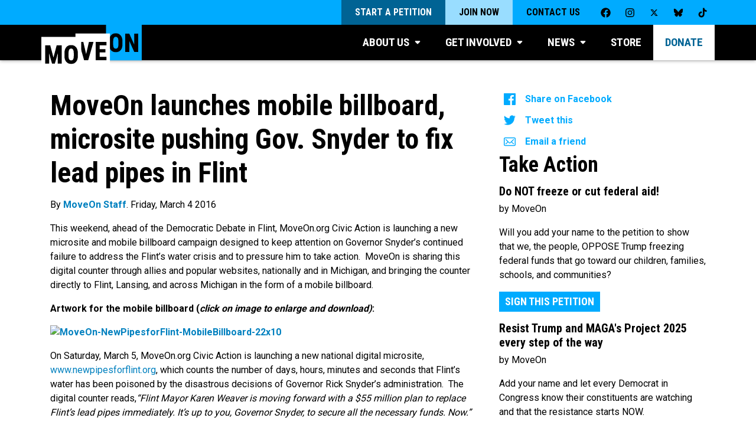

--- FILE ---
content_type: text/html; charset=UTF-8
request_url: https://front.moveon.org/flint_microsite_billboard/
body_size: 25892
content:
<!DOCTYPE html>

	<html class="giraffe" lang="en-US">

		<head>

			<meta name="viewport" content="width=device-width, initial-scale=1.0">
			<meta http-equiv="x-ua-compatible" content="IE=edge">
			<meta charset="UTF-8">
      <!-- Second St event tracking -->
      <script>
        window.SecondStreetSDK = {
          version: '1.0.0',
          ready: function ready(secondstreet) {
            [{
              category: 'Second Street',
              name: 'secondstreet:form:visible',
              label: 'Visitor saw a Second Street form'
            }, {
              category: 'Second Street',
              name: 'secondstreet:form:abandoned',
              label: 'Visitor abandoned a Second Street form'
            }, {
              category: 'Second Street',
              name: 'secondstreet:form:started',
              label: 'Visitor began filling out a Second Street form'
            }, {
              category: 'Second Street',
              name: 'secondstreet:form:submitted',
              label: 'Visitor successfully submitted a Second Street form'
            }, {
              category: 'Second Street',
              name: 'secondstreet:formpage:error',
              label: 'Visitor attempted to submit a page of a Second Street form but there was an error'
            }, {
              category: 'Second Street',
              name: 'secondstreet:formpage:submitted',
              label: 'Visitor successfully submitted a page of a Second Street form'
            }].forEach(function (_ref) {
              var category = _ref.category,
                  name = _ref.name,
                  label = _ref.label;
              return secondstreet.addEventListener(name, function () {
                return analytics.track(label, {
                  eventName: name,
                  category: category,
                  pageTitle: document.title,
                  pagePathURL: location.pathname,
                  source: new URL(location.href).searchParams.get('source') || new URL(location.href).searchParams.get('utm_source')
                });
              });
            });
          }
        };
        </script>

			    <meta name="facebook-domain-verification" content="ilj31syg7vrca80yfqbcts67g1vw1g" />
    <script src="https://cdn.optimizely.com/js/17163910351.js"></script>
    <meta name='robots' content='index, follow, max-image-preview:large, max-snippet:-1, max-video-preview:-1' />
	<style>img:is([sizes="auto" i], [sizes^="auto," i]) { contain-intrinsic-size: 3000px 1500px }</style>
	
	<!-- This site is optimized with the Yoast SEO plugin v26.1.1 - https://yoast.com/wordpress/plugins/seo/ -->
	<title>MoveOn launches mobile billboard, microsite pushing Gov. Snyder to fix lead pipes in Flint</title>
	<link rel="canonical" href="https://front.moveon.org/flint_microsite_billboard/" />
	<meta property="og:locale" content="en_US" />
	<meta property="og:type" content="article" />
	<meta property="og:title" content="MoveOn launches mobile billboard, microsite pushing Gov. Snyder to fix lead pipes in Flint" />
	<meta property="og:description" content="This weekend, ahead of the Democratic Debate in Flint, MoveOn.org Civic Action is launching a new microsite and mobile billboard campaign designed to keep attention on Governor Snyder’s continued failure to address the Flint’s water crisis and to pressure him to take action.  MoveOn is sharing this digital counter through allies and popular websites, nationally [&hellip;]" />
	<meta property="og:url" content="https://front.moveon.org/flint_microsite_billboard/" />
	<meta property="og:site_name" content="MoveOn: People-Powered Progress" />
	<meta property="article:publisher" content="https://facebook.com/moveon" />
	<meta property="article:published_time" content="2016-03-04T20:59:43+00:00" />
	<meta property="article:modified_time" content="2016-03-19T17:00:26+00:00" />
	<meta property="og:image" content="https://s18707.pcdn.co/wp-content/uploads/2016/03/MoveOn-NewPipesforFlint-MobileBillboard-22x10.png" />
	<meta property="og:image:width" content="2180" />
	<meta property="og:image:height" content="1000" />
	<meta property="og:image:type" content="image/png" />
	<meta name="author" content="MoveOn Staff" />
	<meta name="twitter:card" content="summary_large_image" />
	<meta name="twitter:creator" content="@moveon" />
	<meta name="twitter:site" content="@moveon" />
	<meta name="twitter:label1" content="Written by" />
	<meta name="twitter:data1" content="MoveOn Staff" />
	<meta name="twitter:label2" content="Est. reading time" />
	<meta name="twitter:data2" content="1 minute" />
	<script type="application/ld+json" class="yoast-schema-graph">{"@context":"https://schema.org","@graph":[{"@type":"Article","@id":"https://front.moveon.org/flint_microsite_billboard/#article","isPartOf":{"@id":"https://front.moveon.org/flint_microsite_billboard/"},"author":{"name":"MoveOn Staff","@id":"https://front.moveon.org/#/schema/person/5a75079413669929b7a38bcc7aa210e1"},"headline":"MoveOn launches mobile billboard, microsite pushing Gov. Snyder to fix lead pipes in Flint","datePublished":"2016-03-04T20:59:43+00:00","dateModified":"2016-03-19T17:00:26+00:00","mainEntityOfPage":{"@id":"https://front.moveon.org/flint_microsite_billboard/"},"wordCount":272,"publisher":{"@id":"https://front.moveon.org/#organization"},"image":{"@id":"https://front.moveon.org/flint_microsite_billboard/#primaryimage"},"thumbnailUrl":"https://s18707.pcdn.co/wp-content/uploads/2016/03/MoveOn-NewPipesforFlint-MobileBillboard-22x10.png","articleSection":["Featured Campaigns"],"inLanguage":"en-US"},{"@type":"WebPage","@id":"https://front.moveon.org/flint_microsite_billboard/","url":"https://front.moveon.org/flint_microsite_billboard/","name":"MoveOn launches mobile billboard, microsite pushing Gov. Snyder to fix lead pipes in Flint","isPartOf":{"@id":"https://front.moveon.org/#website"},"primaryImageOfPage":{"@id":"https://front.moveon.org/flint_microsite_billboard/#primaryimage"},"image":{"@id":"https://front.moveon.org/flint_microsite_billboard/#primaryimage"},"thumbnailUrl":"https://s18707.pcdn.co/wp-content/uploads/2016/03/MoveOn-NewPipesforFlint-MobileBillboard-22x10.png","datePublished":"2016-03-04T20:59:43+00:00","dateModified":"2016-03-19T17:00:26+00:00","breadcrumb":{"@id":"https://front.moveon.org/flint_microsite_billboard/#breadcrumb"},"inLanguage":"en-US","potentialAction":[{"@type":"ReadAction","target":["https://front.moveon.org/flint_microsite_billboard/"]}]},{"@type":"ImageObject","inLanguage":"en-US","@id":"https://front.moveon.org/flint_microsite_billboard/#primaryimage","url":"https://s18707.pcdn.co/wp-content/uploads/2016/03/MoveOn-NewPipesforFlint-MobileBillboard-22x10.png","contentUrl":"https://s18707.pcdn.co/wp-content/uploads/2016/03/MoveOn-NewPipesforFlint-MobileBillboard-22x10.png","width":2180,"height":1000},{"@type":"BreadcrumbList","@id":"https://front.moveon.org/flint_microsite_billboard/#breadcrumb","itemListElement":[{"@type":"ListItem","position":1,"name":"Home","item":"https://front.moveon.org/"},{"@type":"ListItem","position":2,"name":"MoveOn launches mobile billboard, microsite pushing Gov. Snyder to fix lead pipes in Flint"}]},{"@type":"WebSite","@id":"https://front.moveon.org/#website","url":"https://front.moveon.org/","name":"MoveOn: People-Powered Progress","description":"MoveOn is a community of millions of Americans from all walks of life who use innovative technology to lead, participate in, and win campaigns for progressive change.","publisher":{"@id":"https://front.moveon.org/#organization"},"potentialAction":[{"@type":"SearchAction","target":{"@type":"EntryPoint","urlTemplate":"https://front.moveon.org/?s={search_term_string}"},"query-input":{"@type":"PropertyValueSpecification","valueRequired":true,"valueName":"search_term_string"}}],"inLanguage":"en-US"},{"@type":"Organization","@id":"https://front.moveon.org/#organization","name":"MoveOn","url":"https://front.moveon.org/","logo":{"@type":"ImageObject","inLanguage":"en-US","@id":"https://front.moveon.org/#/schema/logo/image/","url":"https://s18707.pcdn.co/wp-content/uploads/2018/04/logo-shadow.png","contentUrl":"https://s18707.pcdn.co/wp-content/uploads/2018/04/logo-shadow.png","width":658,"height":331,"caption":"MoveOn"},"image":{"@id":"https://front.moveon.org/#/schema/logo/image/"},"sameAs":["https://facebook.com/moveon","https://x.com/moveon","https://instagram.com/moveon","https://www.youtube.com/user/karinmoveon"]},{"@type":"Person","@id":"https://front.moveon.org/#/schema/person/5a75079413669929b7a38bcc7aa210e1","name":"MoveOn Staff","image":{"@type":"ImageObject","inLanguage":"en-US","@id":"https://front.moveon.org/#/schema/person/image/","url":"https://secure.gravatar.com/avatar/7500036e685b8286b806bed2bf1d66b925a585f0ebf4c607bcc5275c73e0b879?s=96&d=mm&r=g","contentUrl":"https://secure.gravatar.com/avatar/7500036e685b8286b806bed2bf1d66b925a585f0ebf4c607bcc5275c73e0b879?s=96&d=mm&r=g","caption":"MoveOn Staff"},"url":"https://front.moveon.org/author/wealth-visualizations/"}]}</script>
	<!-- / Yoast SEO plugin. -->


<link rel='dns-prefetch' href='//static.moveon.org' />
<script type="text/javascript">
/* <![CDATA[ */
window._wpemojiSettings = {"baseUrl":"https:\/\/s.w.org\/images\/core\/emoji\/16.0.1\/72x72\/","ext":".png","svgUrl":"https:\/\/s.w.org\/images\/core\/emoji\/16.0.1\/svg\/","svgExt":".svg","source":{"concatemoji":"https:\/\/s18707.pcdn.co\/wp-includes\/js\/wp-emoji-release.min.js?ver=6.8.3"}};
/*! This file is auto-generated */
!function(s,n){var o,i,e;function c(e){try{var t={supportTests:e,timestamp:(new Date).valueOf()};sessionStorage.setItem(o,JSON.stringify(t))}catch(e){}}function p(e,t,n){e.clearRect(0,0,e.canvas.width,e.canvas.height),e.fillText(t,0,0);var t=new Uint32Array(e.getImageData(0,0,e.canvas.width,e.canvas.height).data),a=(e.clearRect(0,0,e.canvas.width,e.canvas.height),e.fillText(n,0,0),new Uint32Array(e.getImageData(0,0,e.canvas.width,e.canvas.height).data));return t.every(function(e,t){return e===a[t]})}function u(e,t){e.clearRect(0,0,e.canvas.width,e.canvas.height),e.fillText(t,0,0);for(var n=e.getImageData(16,16,1,1),a=0;a<n.data.length;a++)if(0!==n.data[a])return!1;return!0}function f(e,t,n,a){switch(t){case"flag":return n(e,"\ud83c\udff3\ufe0f\u200d\u26a7\ufe0f","\ud83c\udff3\ufe0f\u200b\u26a7\ufe0f")?!1:!n(e,"\ud83c\udde8\ud83c\uddf6","\ud83c\udde8\u200b\ud83c\uddf6")&&!n(e,"\ud83c\udff4\udb40\udc67\udb40\udc62\udb40\udc65\udb40\udc6e\udb40\udc67\udb40\udc7f","\ud83c\udff4\u200b\udb40\udc67\u200b\udb40\udc62\u200b\udb40\udc65\u200b\udb40\udc6e\u200b\udb40\udc67\u200b\udb40\udc7f");case"emoji":return!a(e,"\ud83e\udedf")}return!1}function g(e,t,n,a){var r="undefined"!=typeof WorkerGlobalScope&&self instanceof WorkerGlobalScope?new OffscreenCanvas(300,150):s.createElement("canvas"),o=r.getContext("2d",{willReadFrequently:!0}),i=(o.textBaseline="top",o.font="600 32px Arial",{});return e.forEach(function(e){i[e]=t(o,e,n,a)}),i}function t(e){var t=s.createElement("script");t.src=e,t.defer=!0,s.head.appendChild(t)}"undefined"!=typeof Promise&&(o="wpEmojiSettingsSupports",i=["flag","emoji"],n.supports={everything:!0,everythingExceptFlag:!0},e=new Promise(function(e){s.addEventListener("DOMContentLoaded",e,{once:!0})}),new Promise(function(t){var n=function(){try{var e=JSON.parse(sessionStorage.getItem(o));if("object"==typeof e&&"number"==typeof e.timestamp&&(new Date).valueOf()<e.timestamp+604800&&"object"==typeof e.supportTests)return e.supportTests}catch(e){}return null}();if(!n){if("undefined"!=typeof Worker&&"undefined"!=typeof OffscreenCanvas&&"undefined"!=typeof URL&&URL.createObjectURL&&"undefined"!=typeof Blob)try{var e="postMessage("+g.toString()+"("+[JSON.stringify(i),f.toString(),p.toString(),u.toString()].join(",")+"));",a=new Blob([e],{type:"text/javascript"}),r=new Worker(URL.createObjectURL(a),{name:"wpTestEmojiSupports"});return void(r.onmessage=function(e){c(n=e.data),r.terminate(),t(n)})}catch(e){}c(n=g(i,f,p,u))}t(n)}).then(function(e){for(var t in e)n.supports[t]=e[t],n.supports.everything=n.supports.everything&&n.supports[t],"flag"!==t&&(n.supports.everythingExceptFlag=n.supports.everythingExceptFlag&&n.supports[t]);n.supports.everythingExceptFlag=n.supports.everythingExceptFlag&&!n.supports.flag,n.DOMReady=!1,n.readyCallback=function(){n.DOMReady=!0}}).then(function(){return e}).then(function(){var e;n.supports.everything||(n.readyCallback(),(e=n.source||{}).concatemoji?t(e.concatemoji):e.wpemoji&&e.twemoji&&(t(e.twemoji),t(e.wpemoji)))}))}((window,document),window._wpemojiSettings);
/* ]]> */
</script>
<link rel='stylesheet' id='sdm-styles-css' href='https://s18707.pcdn.co/wp-content/plugins/simple-download-monitor/css/sdm_wp_styles.css?ver=6.8.3' type='text/css' media='all' />
<style id='wp-emoji-styles-inline-css' type='text/css'>

	img.wp-smiley, img.emoji {
		display: inline !important;
		border: none !important;
		box-shadow: none !important;
		height: 1em !important;
		width: 1em !important;
		margin: 0 0.07em !important;
		vertical-align: -0.1em !important;
		background: none !important;
		padding: 0 !important;
	}
</style>
<link rel='stylesheet' id='wp-block-library-css' href='https://s18707.pcdn.co/wp-includes/css/dist/block-library/style.min.css?ver=6.8.3' type='text/css' media='all' />
<style id='classic-theme-styles-inline-css' type='text/css'>
/*! This file is auto-generated */
.wp-block-button__link{color:#fff;background-color:#32373c;border-radius:9999px;box-shadow:none;text-decoration:none;padding:calc(.667em + 2px) calc(1.333em + 2px);font-size:1.125em}.wp-block-file__button{background:#32373c;color:#fff;text-decoration:none}
</style>
<style id='global-styles-inline-css' type='text/css'>
:root{--wp--preset--aspect-ratio--square: 1;--wp--preset--aspect-ratio--4-3: 4/3;--wp--preset--aspect-ratio--3-4: 3/4;--wp--preset--aspect-ratio--3-2: 3/2;--wp--preset--aspect-ratio--2-3: 2/3;--wp--preset--aspect-ratio--16-9: 16/9;--wp--preset--aspect-ratio--9-16: 9/16;--wp--preset--color--black: #000000;--wp--preset--color--cyan-bluish-gray: #abb8c3;--wp--preset--color--white: #ffffff;--wp--preset--color--pale-pink: #f78da7;--wp--preset--color--vivid-red: #cf2e2e;--wp--preset--color--luminous-vivid-orange: #ff6900;--wp--preset--color--luminous-vivid-amber: #fcb900;--wp--preset--color--light-green-cyan: #7bdcb5;--wp--preset--color--vivid-green-cyan: #00d084;--wp--preset--color--pale-cyan-blue: #8ed1fc;--wp--preset--color--vivid-cyan-blue: #0693e3;--wp--preset--color--vivid-purple: #9b51e0;--wp--preset--gradient--vivid-cyan-blue-to-vivid-purple: linear-gradient(135deg,rgba(6,147,227,1) 0%,rgb(155,81,224) 100%);--wp--preset--gradient--light-green-cyan-to-vivid-green-cyan: linear-gradient(135deg,rgb(122,220,180) 0%,rgb(0,208,130) 100%);--wp--preset--gradient--luminous-vivid-amber-to-luminous-vivid-orange: linear-gradient(135deg,rgba(252,185,0,1) 0%,rgba(255,105,0,1) 100%);--wp--preset--gradient--luminous-vivid-orange-to-vivid-red: linear-gradient(135deg,rgba(255,105,0,1) 0%,rgb(207,46,46) 100%);--wp--preset--gradient--very-light-gray-to-cyan-bluish-gray: linear-gradient(135deg,rgb(238,238,238) 0%,rgb(169,184,195) 100%);--wp--preset--gradient--cool-to-warm-spectrum: linear-gradient(135deg,rgb(74,234,220) 0%,rgb(151,120,209) 20%,rgb(207,42,186) 40%,rgb(238,44,130) 60%,rgb(251,105,98) 80%,rgb(254,248,76) 100%);--wp--preset--gradient--blush-light-purple: linear-gradient(135deg,rgb(255,206,236) 0%,rgb(152,150,240) 100%);--wp--preset--gradient--blush-bordeaux: linear-gradient(135deg,rgb(254,205,165) 0%,rgb(254,45,45) 50%,rgb(107,0,62) 100%);--wp--preset--gradient--luminous-dusk: linear-gradient(135deg,rgb(255,203,112) 0%,rgb(199,81,192) 50%,rgb(65,88,208) 100%);--wp--preset--gradient--pale-ocean: linear-gradient(135deg,rgb(255,245,203) 0%,rgb(182,227,212) 50%,rgb(51,167,181) 100%);--wp--preset--gradient--electric-grass: linear-gradient(135deg,rgb(202,248,128) 0%,rgb(113,206,126) 100%);--wp--preset--gradient--midnight: linear-gradient(135deg,rgb(2,3,129) 0%,rgb(40,116,252) 100%);--wp--preset--font-size--small: 13px;--wp--preset--font-size--medium: 20px;--wp--preset--font-size--large: 36px;--wp--preset--font-size--x-large: 42px;--wp--preset--spacing--20: 0.44rem;--wp--preset--spacing--30: 0.67rem;--wp--preset--spacing--40: 1rem;--wp--preset--spacing--50: 1.5rem;--wp--preset--spacing--60: 2.25rem;--wp--preset--spacing--70: 3.38rem;--wp--preset--spacing--80: 5.06rem;--wp--preset--shadow--natural: 6px 6px 9px rgba(0, 0, 0, 0.2);--wp--preset--shadow--deep: 12px 12px 50px rgba(0, 0, 0, 0.4);--wp--preset--shadow--sharp: 6px 6px 0px rgba(0, 0, 0, 0.2);--wp--preset--shadow--outlined: 6px 6px 0px -3px rgba(255, 255, 255, 1), 6px 6px rgba(0, 0, 0, 1);--wp--preset--shadow--crisp: 6px 6px 0px rgba(0, 0, 0, 1);}:where(.is-layout-flex){gap: 0.5em;}:where(.is-layout-grid){gap: 0.5em;}body .is-layout-flex{display: flex;}.is-layout-flex{flex-wrap: wrap;align-items: center;}.is-layout-flex > :is(*, div){margin: 0;}body .is-layout-grid{display: grid;}.is-layout-grid > :is(*, div){margin: 0;}:where(.wp-block-columns.is-layout-flex){gap: 2em;}:where(.wp-block-columns.is-layout-grid){gap: 2em;}:where(.wp-block-post-template.is-layout-flex){gap: 1.25em;}:where(.wp-block-post-template.is-layout-grid){gap: 1.25em;}.has-black-color{color: var(--wp--preset--color--black) !important;}.has-cyan-bluish-gray-color{color: var(--wp--preset--color--cyan-bluish-gray) !important;}.has-white-color{color: var(--wp--preset--color--white) !important;}.has-pale-pink-color{color: var(--wp--preset--color--pale-pink) !important;}.has-vivid-red-color{color: var(--wp--preset--color--vivid-red) !important;}.has-luminous-vivid-orange-color{color: var(--wp--preset--color--luminous-vivid-orange) !important;}.has-luminous-vivid-amber-color{color: var(--wp--preset--color--luminous-vivid-amber) !important;}.has-light-green-cyan-color{color: var(--wp--preset--color--light-green-cyan) !important;}.has-vivid-green-cyan-color{color: var(--wp--preset--color--vivid-green-cyan) !important;}.has-pale-cyan-blue-color{color: var(--wp--preset--color--pale-cyan-blue) !important;}.has-vivid-cyan-blue-color{color: var(--wp--preset--color--vivid-cyan-blue) !important;}.has-vivid-purple-color{color: var(--wp--preset--color--vivid-purple) !important;}.has-black-background-color{background-color: var(--wp--preset--color--black) !important;}.has-cyan-bluish-gray-background-color{background-color: var(--wp--preset--color--cyan-bluish-gray) !important;}.has-white-background-color{background-color: var(--wp--preset--color--white) !important;}.has-pale-pink-background-color{background-color: var(--wp--preset--color--pale-pink) !important;}.has-vivid-red-background-color{background-color: var(--wp--preset--color--vivid-red) !important;}.has-luminous-vivid-orange-background-color{background-color: var(--wp--preset--color--luminous-vivid-orange) !important;}.has-luminous-vivid-amber-background-color{background-color: var(--wp--preset--color--luminous-vivid-amber) !important;}.has-light-green-cyan-background-color{background-color: var(--wp--preset--color--light-green-cyan) !important;}.has-vivid-green-cyan-background-color{background-color: var(--wp--preset--color--vivid-green-cyan) !important;}.has-pale-cyan-blue-background-color{background-color: var(--wp--preset--color--pale-cyan-blue) !important;}.has-vivid-cyan-blue-background-color{background-color: var(--wp--preset--color--vivid-cyan-blue) !important;}.has-vivid-purple-background-color{background-color: var(--wp--preset--color--vivid-purple) !important;}.has-black-border-color{border-color: var(--wp--preset--color--black) !important;}.has-cyan-bluish-gray-border-color{border-color: var(--wp--preset--color--cyan-bluish-gray) !important;}.has-white-border-color{border-color: var(--wp--preset--color--white) !important;}.has-pale-pink-border-color{border-color: var(--wp--preset--color--pale-pink) !important;}.has-vivid-red-border-color{border-color: var(--wp--preset--color--vivid-red) !important;}.has-luminous-vivid-orange-border-color{border-color: var(--wp--preset--color--luminous-vivid-orange) !important;}.has-luminous-vivid-amber-border-color{border-color: var(--wp--preset--color--luminous-vivid-amber) !important;}.has-light-green-cyan-border-color{border-color: var(--wp--preset--color--light-green-cyan) !important;}.has-vivid-green-cyan-border-color{border-color: var(--wp--preset--color--vivid-green-cyan) !important;}.has-pale-cyan-blue-border-color{border-color: var(--wp--preset--color--pale-cyan-blue) !important;}.has-vivid-cyan-blue-border-color{border-color: var(--wp--preset--color--vivid-cyan-blue) !important;}.has-vivid-purple-border-color{border-color: var(--wp--preset--color--vivid-purple) !important;}.has-vivid-cyan-blue-to-vivid-purple-gradient-background{background: var(--wp--preset--gradient--vivid-cyan-blue-to-vivid-purple) !important;}.has-light-green-cyan-to-vivid-green-cyan-gradient-background{background: var(--wp--preset--gradient--light-green-cyan-to-vivid-green-cyan) !important;}.has-luminous-vivid-amber-to-luminous-vivid-orange-gradient-background{background: var(--wp--preset--gradient--luminous-vivid-amber-to-luminous-vivid-orange) !important;}.has-luminous-vivid-orange-to-vivid-red-gradient-background{background: var(--wp--preset--gradient--luminous-vivid-orange-to-vivid-red) !important;}.has-very-light-gray-to-cyan-bluish-gray-gradient-background{background: var(--wp--preset--gradient--very-light-gray-to-cyan-bluish-gray) !important;}.has-cool-to-warm-spectrum-gradient-background{background: var(--wp--preset--gradient--cool-to-warm-spectrum) !important;}.has-blush-light-purple-gradient-background{background: var(--wp--preset--gradient--blush-light-purple) !important;}.has-blush-bordeaux-gradient-background{background: var(--wp--preset--gradient--blush-bordeaux) !important;}.has-luminous-dusk-gradient-background{background: var(--wp--preset--gradient--luminous-dusk) !important;}.has-pale-ocean-gradient-background{background: var(--wp--preset--gradient--pale-ocean) !important;}.has-electric-grass-gradient-background{background: var(--wp--preset--gradient--electric-grass) !important;}.has-midnight-gradient-background{background: var(--wp--preset--gradient--midnight) !important;}.has-small-font-size{font-size: var(--wp--preset--font-size--small) !important;}.has-medium-font-size{font-size: var(--wp--preset--font-size--medium) !important;}.has-large-font-size{font-size: var(--wp--preset--font-size--large) !important;}.has-x-large-font-size{font-size: var(--wp--preset--font-size--x-large) !important;}
:where(.wp-block-post-template.is-layout-flex){gap: 1.25em;}:where(.wp-block-post-template.is-layout-grid){gap: 1.25em;}
:where(.wp-block-columns.is-layout-flex){gap: 2em;}:where(.wp-block-columns.is-layout-grid){gap: 2em;}
:root :where(.wp-block-pullquote){font-size: 1.5em;line-height: 1.6;}
</style>
<link rel='stylesheet' id='giraffe-css' href='https://static.moveon.org/giraffe/styles/main.css?ver=20251008' type='text/css' media='all' />
<link rel='stylesheet' id='giraffe-vendors-css' href='https://static.moveon.org/giraffe/styles/vendors.css?ver=20251008' type='text/css' media='all' />
<link rel='stylesheet' id='moveon-2018-css' href='https://s18707.pcdn.co/wp-content/themes/moveon2018/style.css?ver=20251008' type='text/css' media='all' />
<link rel='stylesheet' id='elementor-frontend-css' href='https://s18707.pcdn.co/wp-content/plugins/elementor/assets/css/frontend.min.css?ver=3.32.4' type='text/css' media='all' />
<style id='elementor-frontend-inline-css' type='text/css'>
.elementor-kit-63132{--e-global-color-primary:#000000;--e-global-color-secondary:#000000;--e-global-color-text:#000000;--e-global-color-accent:#00ABFF;--e-global-color-3df1d37:#FFFFFF;--e-global-typography-primary-font-family:"Roboto Condensed";--e-global-typography-primary-font-weight:600;--e-global-typography-secondary-font-family:"Roboto";--e-global-typography-secondary-font-weight:600;--e-global-typography-text-font-family:"Roboto";--e-global-typography-text-font-weight:300;--e-global-typography-accent-font-family:"Roboto";--e-global-typography-accent-font-weight:500;--e-global-typography-ece47f6-font-family:"Roboto Condensed";--e-global-typography-ece47f6-font-size:5em;--e-global-typography-ece47f6-font-weight:700;--e-global-typography-ece47f6-text-transform:uppercase;--e-global-typography-ece47f6-line-height:1em;--e-global-typography-45f7acf-font-family:"Roboto Condensed";--e-global-typography-45f7acf-font-size:4em;--e-global-typography-45f7acf-font-weight:700;--e-global-typography-45f7acf-text-transform:uppercase;--e-global-typography-45f7acf-line-height:1.1em;--e-global-typography-10008bf-font-family:"Roboto";--e-global-typography-10008bf-font-size:1.1em;--e-global-typography-10008bf-font-weight:normal;--e-global-typography-10008bf-line-height:1.5em;}.elementor-kit-63132 e-page-transition{background-color:#FFBC7D;}.elementor-section.elementor-section-boxed > .elementor-container{max-width:1140px;}.e-con{--container-max-width:1140px;}.elementor-widget:not(:last-child){margin-block-end:20px;}.elementor-element{--widgets-spacing:20px 20px;--widgets-spacing-row:20px;--widgets-spacing-column:20px;}{}h1.entry-title{display:var(--page-title-display);}@media(max-width:1024px){.elementor-kit-63132{--e-global-typography-ece47f6-font-size:4em;--e-global-typography-45f7acf-font-size:3.5em;}.elementor-section.elementor-section-boxed > .elementor-container{max-width:1024px;}.e-con{--container-max-width:1024px;}}@media(max-width:767px){.elementor-kit-63132{--e-global-typography-ece47f6-font-size:3em;--e-global-typography-45f7acf-font-size:2.5em;}.elementor-section.elementor-section-boxed > .elementor-container{max-width:767px;}.e-con{--container-max-width:767px;}}/* Start custom CSS */.page-content, .entry-content, .entry-summary, .hentry {
    margin: 0;
}

/* General text smoothing */
.font-smooth {
    -webkit-font-smoothing: auto; /* for Chrome, Safari */
    -moz-osx-font-smoothing: auto; /* for Firefox on Mac */
}

.block.red span, span.block.red {
    background: #ea1d24;
}

.block.black span, span.block.black {
    background: #000;

}

.block.blue span, span.block.blue{
    background: #00abff;

}

.block span, span.block {
    display: inline;
    padding-left: 8px;
    padding-right: 10px;
    -webkit-box-decoration-break: clone;
    -ms-box-decoration-break: clone;
    -o-box-decoration-break: clone;
    box-decoration-break: clone;
}/* End custom CSS */
.elementor-67635 .elementor-element.elementor-element-3eda34a5{padding:0% 20% 0% 20%;}.elementor-widget-heading .elementor-heading-title{font-family:var( --e-global-typography-primary-font-family ), Sans-serif;font-weight:var( --e-global-typography-primary-font-weight );color:var( --e-global-color-primary );}.elementor-67635 .elementor-element.elementor-element-3d154150{text-align:center;}.elementor-67635 .elementor-element.elementor-element-3d154150 .elementor-heading-title{font-family:"Roboto Condensed", Sans-serif;font-size:46px;font-weight:700;text-transform:uppercase;line-height:60px;letter-spacing:-0.37px;color:#00AAFF;}.elementor-67635 .elementor-element.elementor-element-151e4b84{padding:0% 12% 0% 12%;}.elementor-67635 .elementor-element.elementor-element-26281e8c{text-align:center;}.elementor-67635 .elementor-element.elementor-element-26281e8c .elementor-heading-title{font-family:"Roboto", Sans-serif;font-size:18px;font-weight:400;line-height:24px;letter-spacing:-0.17px;color:#000000;}.elementor-widget-button .elementor-button{background-color:var( --e-global-color-accent );font-family:var( --e-global-typography-accent-font-family ), Sans-serif;font-weight:var( --e-global-typography-accent-font-weight );}.elementor-67635 .elementor-element.elementor-element-afdb7c3 .elementor-button{font-family:"Roboto Condensed", Sans-serif;font-size:28px;font-weight:700;fill:#000000;color:#000000;border-radius:0px 0px 0px 0px;}.elementor-widget-text-editor{font-family:var( --e-global-typography-text-font-family ), Sans-serif;font-weight:var( --e-global-typography-text-font-weight );color:var( --e-global-color-text );}.elementor-widget-text-editor.elementor-drop-cap-view-stacked .elementor-drop-cap{background-color:var( --e-global-color-primary );}.elementor-widget-text-editor.elementor-drop-cap-view-framed .elementor-drop-cap, .elementor-widget-text-editor.elementor-drop-cap-view-default .elementor-drop-cap{color:var( --e-global-color-primary );border-color:var( --e-global-color-primary );}.elementor-67635 .elementor-element.elementor-element-d156a0c{text-align:center;font-family:"Roboto", Sans-serif;font-size:15px;font-weight:400;}#elementor-popup-modal-67635 .dialog-widget-content{animation-duration:1s;background-color:#FFFFFF;}#elementor-popup-modal-67635{background-color:rgba(0, 0, 0, 0.4);justify-content:center;align-items:center;pointer-events:all;}#elementor-popup-modal-67635 .dialog-message{width:51vw;height:auto;padding:5% 0% 5% 0%;}#elementor-popup-modal-67635 .dialog-close-button{display:flex;top:15px;font-size:20px;}body:not(.rtl) #elementor-popup-modal-67635 .dialog-close-button{right:15px;}body.rtl #elementor-popup-modal-67635 .dialog-close-button{left:15px;}#elementor-popup-modal-67635 .dialog-close-button i{color:#000000;}#elementor-popup-modal-67635 .dialog-close-button svg{fill:#000000;}#elementor-popup-modal-67635 .dialog-close-button:hover i{color:#0E4BD5;}@media(max-width:1024px){.elementor-67635 .elementor-element.elementor-element-3d154150 .elementor-heading-title{font-size:28px;line-height:40px;}#elementor-popup-modal-67635 .dialog-message{width:90vw;padding:10% 0% 10% 0%;}}@media(max-width:767px){.elementor-67635 .elementor-element.elementor-element-3eda34a5{padding:0% 5% 0% 5%;}#elementor-popup-modal-67635{align-items:center;}}
.elementor-67630 .elementor-element.elementor-element-3eda34a5{padding:0% 20% 0% 20%;}.elementor-widget-heading .elementor-heading-title{font-family:var( --e-global-typography-primary-font-family ), Sans-serif;font-weight:var( --e-global-typography-primary-font-weight );color:var( --e-global-color-primary );}.elementor-67630 .elementor-element.elementor-element-3d154150{text-align:center;}.elementor-67630 .elementor-element.elementor-element-3d154150 .elementor-heading-title{font-family:"Roboto Condensed", Sans-serif;font-size:46px;font-weight:700;text-transform:uppercase;line-height:60px;letter-spacing:-0.37px;color:#00AAFF;}.elementor-67630 .elementor-element.elementor-element-151e4b84{padding:0% 12% 0% 12%;}.elementor-67630 .elementor-element.elementor-element-26281e8c{text-align:center;}.elementor-67630 .elementor-element.elementor-element-26281e8c .elementor-heading-title{font-family:"Roboto", Sans-serif;font-size:18px;font-weight:400;line-height:24px;letter-spacing:-0.17px;color:#000000;}.elementor-widget-button .elementor-button{background-color:var( --e-global-color-accent );font-family:var( --e-global-typography-accent-font-family ), Sans-serif;font-weight:var( --e-global-typography-accent-font-weight );}.elementor-67630 .elementor-element.elementor-element-afdb7c3 .elementor-button{font-family:"Roboto Condensed", Sans-serif;font-size:28px;font-weight:700;fill:#000000;color:#000000;border-radius:0px 0px 0px 0px;}.elementor-widget-text-editor{font-family:var( --e-global-typography-text-font-family ), Sans-serif;font-weight:var( --e-global-typography-text-font-weight );color:var( --e-global-color-text );}.elementor-widget-text-editor.elementor-drop-cap-view-stacked .elementor-drop-cap{background-color:var( --e-global-color-primary );}.elementor-widget-text-editor.elementor-drop-cap-view-framed .elementor-drop-cap, .elementor-widget-text-editor.elementor-drop-cap-view-default .elementor-drop-cap{color:var( --e-global-color-primary );border-color:var( --e-global-color-primary );}.elementor-67630 .elementor-element.elementor-element-d156a0c{text-align:center;font-family:"Roboto", Sans-serif;font-size:15px;font-weight:400;}#elementor-popup-modal-67630 .dialog-widget-content{animation-duration:1s;background-color:#FFFFFF;}#elementor-popup-modal-67630{background-color:rgba(0, 0, 0, 0.4);justify-content:center;align-items:center;pointer-events:all;}#elementor-popup-modal-67630 .dialog-message{width:51vw;height:auto;padding:5% 0% 5% 0%;}#elementor-popup-modal-67630 .dialog-close-button{display:flex;top:15px;font-size:20px;}body:not(.rtl) #elementor-popup-modal-67630 .dialog-close-button{right:15px;}body.rtl #elementor-popup-modal-67630 .dialog-close-button{left:15px;}#elementor-popup-modal-67630 .dialog-close-button i{color:#000000;}#elementor-popup-modal-67630 .dialog-close-button svg{fill:#000000;}#elementor-popup-modal-67630 .dialog-close-button:hover i{color:#0E4BD5;}@media(max-width:1024px){.elementor-67630 .elementor-element.elementor-element-3d154150 .elementor-heading-title{font-size:28px;line-height:40px;}#elementor-popup-modal-67630 .dialog-message{width:90vw;padding:10% 0% 10% 0%;}}@media(max-width:767px){.elementor-67630 .elementor-element.elementor-element-3eda34a5{padding:0% 5% 0% 5%;}#elementor-popup-modal-67630{align-items:center;}}
</style>
<link rel='stylesheet' id='widget-heading-css' href='https://s18707.pcdn.co/wp-content/plugins/elementor/assets/css/widget-heading.min.css?ver=3.32.4' type='text/css' media='all' />
<link rel='stylesheet' id='e-animation-slideInDown-css' href='https://s18707.pcdn.co/wp-content/plugins/elementor/assets/lib/animations/styles/slideInDown.min.css?ver=3.32.4' type='text/css' media='all' />
<link rel='stylesheet' id='e-popup-css' href='https://s18707.pcdn.co/wp-content/plugins/elementor-pro/assets/css/conditionals/popup.min.css?ver=3.32.2' type='text/css' media='all' />
<link rel='stylesheet' id='elementor-icons-css' href='https://s18707.pcdn.co/wp-content/plugins/elementor/assets/lib/eicons/css/elementor-icons.min.css?ver=5.44.0' type='text/css' media='all' />
<link rel='stylesheet' id='font-awesome-5-all-css' href='https://s18707.pcdn.co/wp-content/plugins/elementor/assets/lib/font-awesome/css/all.min.css?ver=3.32.4' type='text/css' media='all' />
<link rel='stylesheet' id='font-awesome-4-shim-css' href='https://s18707.pcdn.co/wp-content/plugins/elementor/assets/lib/font-awesome/css/v4-shims.min.css?ver=3.32.4' type='text/css' media='all' />
<link rel='stylesheet' id='ecs-styles-css' href='https://s18707.pcdn.co/wp-content/plugins/ele-custom-skin/assets/css/ecs-style.css?ver=3.1.9' type='text/css' media='all' />
<link rel='stylesheet' id='elementor-gf-local-robotocondensed-css' href='https://s18707.pcdn.co/wp-content/uploads/elementor/google-fonts/css/robotocondensed.css?ver=1742317295' type='text/css' media='all' />
<link rel='stylesheet' id='elementor-gf-local-roboto-css' href='https://s18707.pcdn.co/wp-content/uploads/elementor/google-fonts/css/roboto.css?ver=1742317289' type='text/css' media='all' />
<script type="text/javascript" src="https://s18707.pcdn.co/wp-includes/js/jquery/jquery.min.js?ver=3.7.1" id="jquery-core-js"></script>
<script type="text/javascript" src="https://s18707.pcdn.co/wp-includes/js/jquery/jquery-migrate.min.js?ver=3.4.1" id="jquery-migrate-js"></script>
<script type="text/javascript" id="sdm-scripts-js-extra">
/* <![CDATA[ */
var sdm_ajax_script = {"ajaxurl":"https:\/\/front.moveon.org\/wp-admin\/admin-ajax.php"};
/* ]]> */
</script>
<script type="text/javascript" src="https://s18707.pcdn.co/wp-content/plugins/simple-download-monitor/js/sdm_wp_scripts.js?ver=6.8.3" id="sdm-scripts-js"></script>
<script type="text/javascript" src="https://s18707.pcdn.co/wp-content/plugins/elementor/assets/lib/font-awesome/js/v4-shims.min.js?ver=3.32.4" id="font-awesome-4-shim-js"></script>
<script type="text/javascript" id="ecs_ajax_load-js-extra">
/* <![CDATA[ */
var ecs_ajax_params = {"ajaxurl":"https:\/\/front.moveon.org\/wp-admin\/admin-ajax.php","posts":"{\"page\":0,\"name\":\"flint_microsite_billboard\",\"error\":\"\",\"m\":\"\",\"p\":0,\"post_parent\":\"\",\"subpost\":\"\",\"subpost_id\":\"\",\"attachment\":\"\",\"attachment_id\":0,\"pagename\":\"\",\"page_id\":0,\"second\":\"\",\"minute\":\"\",\"hour\":\"\",\"day\":0,\"monthnum\":0,\"year\":0,\"w\":0,\"category_name\":\"\",\"tag\":\"\",\"cat\":\"\",\"tag_id\":\"\",\"author\":\"\",\"author_name\":\"\",\"feed\":\"\",\"tb\":\"\",\"paged\":0,\"meta_key\":\"\",\"meta_value\":\"\",\"preview\":\"\",\"s\":\"\",\"sentence\":\"\",\"title\":\"\",\"fields\":\"all\",\"menu_order\":\"\",\"embed\":\"\",\"category__in\":[],\"category__not_in\":[],\"category__and\":[],\"post__in\":[],\"post__not_in\":[],\"post_name__in\":[],\"tag__in\":[],\"tag__not_in\":[],\"tag__and\":[],\"tag_slug__in\":[],\"tag_slug__and\":[],\"post_parent__in\":[],\"post_parent__not_in\":[],\"author__in\":[],\"author__not_in\":[],\"search_columns\":[],\"ignore_sticky_posts\":false,\"suppress_filters\":false,\"cache_results\":true,\"update_post_term_cache\":true,\"update_menu_item_cache\":false,\"lazy_load_term_meta\":true,\"update_post_meta_cache\":true,\"post_type\":\"\",\"posts_per_page\":10,\"nopaging\":false,\"comments_per_page\":\"50\",\"no_found_rows\":false,\"order\":\"DESC\"}"};
/* ]]> */
</script>
<script type="text/javascript" src="https://s18707.pcdn.co/wp-content/plugins/ele-custom-skin/assets/js/ecs_ajax_pagination.js?ver=3.1.9" id="ecs_ajax_load-js"></script>
<script type="text/javascript" src="https://s18707.pcdn.co/wp-content/plugins/ele-custom-skin/assets/js/ecs.js?ver=3.1.9" id="ecs-script-js"></script>
<link rel="EditURI" type="application/rsd+xml" title="RSD" href="https://front.moveon.org/xmlrpc.php?rsd" />
<meta name="generator" content="WordPress 6.8.3" />
<link rel='shortlink' href='https://front.moveon.org/?p=59109' />
<link rel="alternate" title="oEmbed (JSON)" type="application/json+oembed" href="https://front.moveon.org/wp-json/oembed/1.0/embed?url=https%3A%2F%2Ffront.moveon.org%2Fflint_microsite_billboard%2F" />
<link rel="alternate" title="oEmbed (XML)" type="text/xml+oembed" href="https://front.moveon.org/wp-json/oembed/1.0/embed?url=https%3A%2F%2Ffront.moveon.org%2Fflint_microsite_billboard%2F&#038;format=xml" />
<meta name="generator" content="Elementor 3.32.4; features: additional_custom_breakpoints; settings: css_print_method-internal, google_font-enabled, font_display-auto">
			<style>
				.e-con.e-parent:nth-of-type(n+4):not(.e-lazyloaded):not(.e-no-lazyload),
				.e-con.e-parent:nth-of-type(n+4):not(.e-lazyloaded):not(.e-no-lazyload) * {
					background-image: none !important;
				}
				@media screen and (max-height: 1024px) {
					.e-con.e-parent:nth-of-type(n+3):not(.e-lazyloaded):not(.e-no-lazyload),
					.e-con.e-parent:nth-of-type(n+3):not(.e-lazyloaded):not(.e-no-lazyload) * {
						background-image: none !important;
					}
				}
				@media screen and (max-height: 640px) {
					.e-con.e-parent:nth-of-type(n+2):not(.e-lazyloaded):not(.e-no-lazyload),
					.e-con.e-parent:nth-of-type(n+2):not(.e-lazyloaded):not(.e-no-lazyload) * {
						background-image: none !important;
					}
				}
			</style>
			<link rel="icon" href="https://s18707.pcdn.co/wp-content/uploads/2025/09/moveonicon-150x150.png" sizes="32x32" />
<link rel="icon" href="https://s18707.pcdn.co/wp-content/uploads/2025/09/moveonicon-300x300.png" sizes="192x192" />
<link rel="apple-touch-icon" href="https://s18707.pcdn.co/wp-content/uploads/2025/09/moveonicon-300x300.png" />
<meta name="msapplication-TileImage" content="https://s18707.pcdn.co/wp-content/uploads/2025/09/moveonicon-300x300.png" />
		<style type="text/css" id="wp-custom-css">
			.action_info_user {
display:none !important;}

.menu-item-64644 {
background-color: #006394;
}

.menu-item-64644:hover {
background-color: #000;
}

.menu-item-64644 a{
color: #fff !important;
}

.menu-item-64645 {
background-color: #9df;
}

.menu-item-64645:hover {
background-color: #000;
}

.menu-item-64645 a:hover {
color: #fff;
}

.menu-item-65441 {
background-color:#fff;
}

.menu-item-65441:hover {
background-color:#03ABFF;
}

.menu-item-65441 a{
color:#006394 !important;
}

.menu-item-65441 a:hover{
color:#000 !important;
}		</style>
		
		</head>

		<body data-rsssl=1 class="wp-singular post-template-default single single-post postid-59109 single-format-standard wp-custom-logo wp-theme-moveon2018 giraffe elementor-default elementor-kit-63132">

        <div style="display: none;">

    <svg xmlns="http://www.w3.org/2000/svg" xmlns:xlink="http://www.w3.org/1999/xlink">
<defs><path id="a" d="M0 22.022V.246h3.135v21.776z"/><path id="c" d="M.14.525h17.542v17.86H.139z"/><path id="a" d="M.004.425h19.245v6.692H.004z"/><path id="c" d="M19.044 29h22.518V.433H0V29h19.044v-4.644H0V29h19.044z"/><path id="e" d="M19.368 4.833H.118V.448h19.25z"/><path id="a" d="M17.875.398v5.6H.077v-5.6h17.798z"/><path id="c" d="M17.875.398v5.6H.077v-5.6h17.798z"/></defs>
<symbol id="burger" viewBox="0 0 18 12"><title>burger</title><path d="M0 12h18v-2H0v2zm0-5h18V5H0v2zm0-7v2h18V0H0z"/></symbol>
<symbol id="caret-down" viewBox="0 0 12 8"><title>caret-down</title><path d="M10.6.6L6 5.2 1.4.6 0 2l6 6 6-6z"/></symbol>
<symbol id="caret-right" viewBox="0 0 8 12"><title>caret-right</title><path d="M.6 1.4L2 0l6 6-6 6-1.4-1.4L5.2 6z"/></symbol>
<symbol id="check" viewBox="0 0 18 14"><title>Shape Copy</title><path d="M5.6 10.6L1.4 6.4 0 7.8l5.6 5.6 12-12L16.2 0z"/></symbol>
<symbol id="close" viewBox="0 0 14 14"><title>close</title><path d="M14 1.4L12.6 0 7 5.6 1.4 0 0 1.4 5.6 7 0 12.6 1.4 14 7 8.4l5.6 5.6 1.4-1.4L8.4 7z"/></symbol>
<symbol id="cta-banner" viewBox="0 0 51 53"><title>Group 19</title><g fill="#2F9FF9" fill-rule="evenodd"><path d="M2.008 5.998l45.984-1.956c2.67-.114 2.685-4.154 0-4.04L2.008 1.958c-2.67.114-2.685 4.154 0 4.04M6.629 35.964a380.123 380.123 0 0 1 42.354-4.829c2.68-.155 2.698-4.286 0-4.13A390.185 390.185 0 0 0 5.515 31.98c-2.653.455-1.528 4.436 1.114 3.983"/><path d="M.245 4.95c.458.887 1.444 1.19 2.346.992C3.57 5.73 4.23 4.496 3.925 3.53c-.334-1.061-1.3-1.599-2.35-1.37l-.056.013h1.015l-.057-.015.456.198-.047-.036.685.704a1.4 1.4 0 0 0-.027-.053C3.074 2.063 1.772 1.71.93 2.267.032 2.862-.257 3.98.245 4.951"/><path d="M.028 5.616C1.52 15.553 2.522 25.58 4.086 35.492c.416 2.64 4.297 1.52 3.883-1.107-1.563-9.91-2.567-19.942-4.058-29.877C3.515 1.866-.366 2.988.028 5.616M47 3.074c.009 9.285.187 18.567.195 27.851a1.91 1.91 0 0 0 3.805 0c-.009-9.284-.187-18.566-.195-27.85a1.91 1.91 0 0 0-3.805 0M25.013 31.952a374.202 374.202 0 0 1 1.5 18.082c.153 2.613 4.637 2.63 4.483 0a374.202 374.202 0 0 0-1.5-18.082c-.278-2.59-4.764-2.616-4.483 0"/><path d="M28.151 52.995c1.71.029 3.548-.063 5.22-.365 1.176-.213 1.862-1.356 1.556-2.285-.334-1.012-1.56-1.51-2.74-1.296-.139.025-.277.042-.417.064.578-.09-.084.004-.167.012-.415.036-.83.064-1.245.088a29.58 29.58 0 0 1-2.207.068c-2.868-.05-2.868 3.664 0 3.714"/><path d="M30.008 31.049c.517 6.615 1.052 13.245.967 19.888-.034 2.75 3.982 2.751 4.016 0 .084-6.643-.45-13.273-.967-19.888-.212-2.72-4.23-2.744-4.016 0M12.581 14.967a196.68 196.68 0 0 1 26.435-2.683c2.64-.09 2.651-4.373 0-4.283a204.852 204.852 0 0 0-27.528 2.836c-2.606.446-1.5 4.573 1.093 4.13M13.582 22.978a401.991 401.991 0 0 1 27.441-2.8c2.626-.18 2.646-4.353 0-4.172a417.598 417.598 0 0 0-28.534 2.949c-2.61.359-1.498 4.379 1.093 4.023"/></g></symbol>
<symbol id="cta-document" viewBox="0 0 42 53"><title>Group 16</title><g fill="none" fill-rule="evenodd"><path d="M36.786 49.463l-29.93 1.045c-1.671.059-3.071-1.225-3.129-2.868L2.295 6.615c-.058-1.641 1.25-3.02 2.92-3.078l29.93-1.045c1.67-.059 3.07 1.225 3.128 2.867l1.432 41.025c.058 1.642-1.25 3.02-2.919 3.08z" stroke="#2F9FF9" stroke-width="4"/><path d="M12.363 16.295l17.541-.612c2.295-.08 2.16-4.078-.14-3.998l-17.54.613c-2.297.08-2.16 4.078.139 3.997M12.677 25.29l17.54-.613c2.297-.08 2.16-4.078-.139-3.997l-17.54.612c-2.296.08-2.16 4.078.139 3.998M14.03 34.248l12.466-.435c2.347-.082 2.211-4.08-.14-3.998l-12.466.435c-2.348.082-2.212 4.08.14 3.998" fill="#2F9FF9"/></g></symbol>
<symbol id="cta-hand" viewBox="0 0 42 57"><title>Group 17</title><g fill="#2F9FF9" fill-rule="evenodd"><path d="M7.914 53.67c.46-2.51.978-5.004 1.498-7.502.337-1.621.86-3.225.216-4.835-.76-1.898-2.714-3.068-3.826-4.755-1.831-2.778-3.167-6.716-.737-9.538 3.277-3.803 9.734-5.172 14.502-5.191 1.445-.006 9.865.386 5.678 3.904-1.28 1.076-6.471.963-8.068 1.187-2.356.332-1.354 3.879.986 3.55 4.09-.575 15.38-.839 12.317-8.034-2.55-5.993-13.366-4.648-18.275-3.311C6.354 20.738-.687 24.567.054 31.448.399 34.65 1.837 37.707 3.9 40.17c1.743 2.08 2.425 2.735 1.797 5.643a225.73 225.73 0 0 0-1.364 6.88c-.424 2.316 3.153 3.31 3.58.978"/><path d="M9.439 21.694c-.928-4.665-2.158-10.738 1.59-14.567 2.76-2.82 2.983 1.665 3.139 3.625.227 2.861.095 5.554-.837 8.29-.766 2.248 2.78 3.213 3.542.978 1.294-3.796 3.042-20.005-4.825-17.818-8.606 2.392-7.445 13.96-6.151 20.471.461 2.324 4.002 1.34 3.542-.98"/><path d="M17.523 8.101c.284-.862 1.005-2.978 1.953-3.462 3.336-1.7 2.746 2.793 2.662 3.955-.216 2.992-.976 5.869-2.147 8.61-.91 2.13 2.146 3.99 3.063 1.843 1.894-4.435 4.905-13.187 1.156-17.43-4.059-4.597-8.846 1.681-10.108 5.514-.733 2.23 2.691 3.186 3.42.97"/><path d="M26.7 7.37c.004-1.11 1.76-3.686 3.14-2.945.782.42.311 4.946.21 5.811a17.051 17.051 0 0 1-1.575 5.46c-.4.843-1.332 3.365-2.085 3.857l2.718 1.106a6.759 6.759 0 0 1-.023-.12c-.43.76-.861 1.518-1.292 2.277l.086-.016c2.337-.442 1.347-4.01-.984-3.57l-.086.017c-1.036.196-1.466 1.361-1.292 2.276l.023.12c.219 1.146 1.772 1.723 2.717 1.106 2.517-1.645 4.196-6.362 4.954-9.189.893-3.33 1.24-7.867-.105-11.13C30.602-3.649 23.015 3.075 23 7.37c-.009 2.383 3.691 2.386 3.7 0"/><path d="M34.142 11.964c.572-1.155 1.082-2.89 1.996-3.814 1.08-1.094 2.3-.696 1.993 1.09-.152.892-.38 1.773-.637 2.64-.573 1.93-1.393 3.772-2.509 5.456-.326.491-1.503 2.612-2.347 2.578-1.346-.055-.97-.636-.851-1.762.246-2.362-3.491-2.345-3.735 0-.384 3.678 1.365 7.176 5.691 5.347 4.141-1.75 6.418-7.177 7.508-11.159.825-3.015 1.866-8.153-2.35-9.186-4.456-1.09-6.457 3.86-7.984 6.946-1.052 2.127 2.169 4.002 3.225 1.864"/><path d="M33.414 22.315c-1.117 7.67-4.972 20.525-14.079 22.151-2.337.417-1.348 3.916.982 3.5 10.5-1.874 15.358-15.733 16.661-24.686.333-2.285-3.228-3.272-3.564-.965"/><path d="M21.381 44.762a324.591 324.591 0 0 1-1.355 9.911c-.356 2.333 3.115 3.338 3.473.986a357.529 357.529 0 0 0 1.485-10.897c.286-2.36-3.32-2.339-3.603 0"/></g></symbol>
<symbol id="document-add" viewBox="0 0 17 20"><title>document-add</title><path d="M0 2h2v17H0zM13 8h2v12h-2z"/><path d="M0 2h9v2H0zM11 2h6v2h-6z"/><path d="M13 0h2v6h-2zM4 6h7v2H4zM4 10h7v2H4zM4 14h4v2H4zM0 18h15v2H0z"/></symbol>
<symbol id="edit" viewBox="0 0 18 18"><title>Material/Icons white/Edit or Create</title><path d="M17.71 4.043a.996.996 0 0 0 0-1.41L15.37.293a.996.996 0 0 0-1.41 0l-1.83 1.83 3.75 3.75 1.83-1.83zM0 14.253v3.75h3.75l11.06-11.06-3.75-3.75L0 14.253z"/></symbol>
<symbol id="facebook" viewBox="0 0 14 14"><path d="M14 13.227a.773.773 0 0 1-.773.773H9.66V8.578h1.82l.273-2.113H9.659V5.117c0-.612.17-1.029 1.048-1.029h1.119v-1.89a14.957 14.957 0 0 0-1.63-.084c-1.614 0-2.718.985-2.718 2.794v1.557H5.654v2.113h1.824V14H.773A.773.773 0 0 1 0 13.227V.773C0 .346.346 0 .773 0h12.454c.427 0 .773.346.773.773v12.454z" mask="url(#kb)"/></symbol>
<symbol id="flag-outline" viewBox="0 0 16 18"><title>Combined Shape</title><path d="M1.375 10.5V18H.25V0h14.938c.5 0 .751.606.397.96l-4.29 4.29 4.29 4.29a.563.563 0 0 1-.398.96H1.376zm0-9.375v8.25H13.83l-3.728-3.727a.563.563 0 0 1 0-.796l3.728-3.727H1.375z"/></symbol>
<symbol id="flag-solid" viewBox="0 0 16 18"><title>Shape</title><path d="M1.375 10.5V18H.25V0h14.938c.5 0 .751.606.397.96l-4.29 4.29 4.29 4.29a.563.563 0 0 1-.398.96H1.376z"/></symbol>
<symbol id="illustration-checkbox" viewBox="0 0 29 26"><title>Group 10</title><g fill="none" fill-rule="evenodd"><path d="M1.296 25.99a88.514 88.514 0 0 1 17.779-.225c1.743.154 1.732-2.422 0-2.574a88.513 88.513 0 0 0-17.779.224c-1.718.195-1.738 2.771 0 2.574" fill="#231F20"/><g transform="translate(0 3.94)"><mask id="b" fill="#fff"><use xlink:href="#a"/></mask><path d="M0 1.612v19.044c0 1.82 3.135 1.822 3.135 0V1.612C3.135-.208 0-.211 0 1.612" fill="#231F20" mask="url(#b)"/></g><path d="M2.068 7.082a288.517 288.517 0 0 1 17.014-1.271c1.724-.078 1.733-2.736 0-2.658-5.685.256-11.355.68-17.014 1.272-1.703.178-1.722 2.837 0 2.657" fill="#231F20"/><path d="M18.254 4.91c.582 3.032.245 6.325.16 9.4a406 406 0 0 1-.385 9.548c-.092 1.808 2.525 1.803 2.618 0 .181-3.534.324-7.07.412-10.61.075-3.026.292-6.101-.281-9.085-.34-1.771-2.863-1.021-2.524.748M6.67 13.362l5.119 5.146c1.237 1.243 3.157-.686 1.92-1.93l-5.12-5.146c-1.237-1.244-3.157.686-1.92 1.93" fill="#231F20"/><g transform="translate(10.973)"><mask id="d" fill="#fff"><use xlink:href="#c"/></mask><path d="M2.473 17.975L17.28 2.9c1.245-1.267-.686-3.234-1.932-1.966L.541 16.009c-1.244 1.267.687 3.234 1.932 1.966" fill="#231F20" mask="url(#d)"/></g></g></symbol>
<symbol id="illustration-coins" viewBox="0 0 42 29"><title>Group 4</title><g fill="none" fill-rule="evenodd"><g><mask id="b" fill="#fff"><use xlink:href="#a"/></mask><path d="M9.626 2.656c3.781 0 6.227.641 7.11 1.115-.883.474-3.329 1.115-7.11 1.115-3.78 0-6.226-.64-7.11-1.115.884-.474 3.33-1.115 7.11-1.115m0 4.461c1.608 0 9.623-.162 9.623-3.346S11.234.425 9.626.425C8.02.425.004.587.004 3.77s8.015 3.346 9.622 3.346" fill="#020303" mask="url(#b)"/></g><path d="M18.117 18.77c-.561-.006-1.042.378-1.132.903-.498.451-3.085 1.246-7.359 1.246-4.273 0-6.877-.805-7.358-1.246-.05-.593-.597-1.036-1.223-.988-.625.047-1.091.567-1.041 1.16 0 3.067 8.015 3.222 9.622 3.222 1.608 0 9.623-.155 9.623-3.222 0-.593-.507-1.074-1.132-1.074M18.117 8.26c-.561-.008-1.042.376-1.132.902-.498.45-3.085 1.246-7.359 1.246-4.273 0-6.877-.806-7.358-1.246-.05-.593-.597-1.036-1.223-.989-.625.048-1.091.568-1.041 1.16 0 3.067 8.015 3.223 9.622 3.223 1.608 0 9.623-.156 9.623-3.223 0-.592-.507-1.074-1.132-1.074M18.117 13.375c-.561-.007-1.042.377-1.132.902-.498.451-3.085 1.246-7.359 1.246-4.273 0-6.877-.805-7.358-1.246-.05-.593-.597-1.035-1.223-.988-.625.048-1.091.567-1.041 1.16 0 3.066 8.015 3.222 9.622 3.222 1.608 0 9.623-.156 9.623-3.222 0-.593-.507-1.074-1.132-1.074" fill="#020303"/><g><mask id="d" fill="#fff"><use xlink:href="#c"/></mask><path d="M17.924 24.451a1.125 1.125 0 0 0-1.12.955c-.493.478-3.052 1.32-7.28 1.32s-6.804-.853-7.28-1.32a1.128 1.128 0 0 0-1.21-1.046c-.619.05-1.08.6-1.03 1.228 0 3.247 7.93 3.412 9.52 3.412 1.59 0 9.52-.165 9.52-3.412a1.13 1.13 0 0 0-1.12-1.137" fill="#020303" mask="url(#d)"/></g><path d="M31.698 14.231c3.737 0 6.153.618 7.026 1.075-.873.456-3.29 1.074-7.026 1.074-3.737 0-6.153-.618-7.026-1.074.873-.457 3.29-1.075 7.026-1.075m0 4.297c1.589 0 9.51-.156 9.51-3.222 0-3.067-7.921-3.223-9.51-3.223-1.589 0-9.51.156-9.51 3.223 0 3.066 7.921 3.222 9.51 3.222M40.089 19.432c-.554-.008-1.03.415-1.119.994-.492.497-3.048 1.373-7.27 1.373-4.223 0-6.795-.887-7.27-1.373-.05-.654-.59-1.141-1.209-1.089-.617.052-1.078.625-1.029 1.279 0 3.379 7.92 3.55 9.508 3.55 1.588 0 9.508-.171 9.508-3.55 0-.654-.501-1.184-1.119-1.184" fill="#020303"/><g transform="translate(22.189 24.167)"><mask id="f" fill="#fff"><use xlink:href="#e"/></mask><path d="M18.236.537c-.561-.007-1.042.377-1.132.902-.498.451-3.085 1.246-7.359 1.246-4.273 0-6.877-.805-7.358-1.246C2.337.846 1.789.403 1.164.451.539.498.073 1.018.122 1.611c0 3.067 8.016 3.222 9.623 3.222 1.608 0 9.623-.155 9.623-3.222 0-.593-.507-1.074-1.132-1.074" fill="#020303" mask="url(#f)"/></g></g></symbol>
<symbol id="illustration-cross" viewBox="0 0 29 30"><title>Page 1</title><path d="M27 12.336v5.328c0 .922-.719 1.67-1.605 1.67h-5.833c-.495 0-.895.416-.895.93v6.067c0 .922-.718 1.669-1.605 1.669h-5.124c-.886 0-1.604-.747-1.604-1.67v-6.066c0-.514-.4-.93-.896-.93H3.605c-.886 0-1.605-.748-1.605-1.67v-5.328c0-.922.719-1.67 1.605-1.67h5.833c.495 0 .896-.416.896-.93V3.668c0-.922.718-1.669 1.604-1.669h5.124c.887 0 1.605.747 1.605 1.67v6.065c0 .515.4.931.895.931h5.833c.886 0 1.605.748 1.605 1.67z" stroke="#231F20" stroke-width="2.4" fill="none" fill-rule="evenodd"/></symbol>
<symbol id="illustration-flag" viewBox="0 0 34 28"><title>Group 7</title><g fill="none" fill-rule="evenodd"><path d="M1.59 5.123c2.616-1.987 5.855-3.38 9.108-2.562 2.781.7 5.093 2.71 7.942 3.37 5.134 1.192 10.532.089 14.866-3.051 1.161-.842.063-2.862-1.11-2.012-5.174 3.75-11.733 4.214-17.319 1.194C12.774.816 10.637-.178 7.98.027 5.238.237 2.693 1.43.48 3.11-.659 3.977.438 6 1.591 5.123" fill="#231F20"/><g transform="translate(15.814 8)"><mask id="b" fill="#fff"><use xlink:href="#a"/></mask><path d="M.855 5.137c5.625 1.724 11.657.852 16.52-2.566 1.173-.823.065-2.805-1.119-1.973-4.402 3.093-9.711 3.898-14.812 2.335-1.37-.42-1.956 1.785-.59 2.204" fill="#231F20" mask="url(#b)"/></g><path d="M1.59 19.523c2.616-1.987 5.855-3.38 9.108-2.562 2.781.7 5.093 2.71 7.942 3.37 5.134 1.191 10.532.089 14.866-3.052 1.161-.841.063-2.861-1.11-2.011-5.174 3.749-11.733 4.214-17.319 1.194-2.303-1.246-4.44-2.24-7.097-2.035-2.742.21-5.287 1.403-7.499 3.084-1.14.866-.043 2.888 1.11 2.012M1.59 26.723c2.616-1.987 5.855-3.38 9.108-2.562 2.781.7 5.093 2.71 7.942 3.37 5.134 1.191 10.532.089 14.866-3.051 1.161-.842.063-2.862-1.11-2.012-5.174 3.749-11.733 4.214-17.319 1.194-2.303-1.246-4.44-2.24-7.097-2.035-2.742.211-5.287 1.403-7.499 3.084-1.14.866-.043 2.888 1.11 2.012" fill="#231F20"/><path d="M15.814 5.054v12.292c0 1.404 2.372 1.406 2.372 0V5.054c0-1.404-2.372-1.407-2.372 0M0 4.288v13.824c0 1.45 2.372 1.452 2.372 0V4.288c0-1.45-2.372-1.452-2.372 0" fill="#231F20"/><path d="M1.59 5.123c2.616-1.987 5.855-3.38 9.108-2.562 2.781.7 5.093 2.71 7.942 3.37 5.134 1.192 10.532.089 14.866-3.051 1.161-.842.063-2.862-1.11-2.012-5.174 3.75-11.733 4.214-17.319 1.194C12.774.816 10.637-.178 7.98.027 5.238.237 2.693 1.43.48 3.11-.659 3.977.438 6 1.591 5.123" fill="#231F20"/><g transform="translate(15.814 8)"><mask id="d" fill="#fff"><use xlink:href="#c"/></mask><path d="M.855 5.137c5.625 1.724 11.657.852 16.52-2.566 1.173-.823.065-2.805-1.119-1.973-4.402 3.093-9.711 3.898-14.812 2.335-1.37-.42-1.956 1.785-.59 2.204" fill="#231F20" mask="url(#d)"/></g><path d="M1.59 19.523c2.616-1.987 5.855-3.38 9.108-2.562 2.781.7 5.093 2.71 7.942 3.37 5.134 1.191 10.532.089 14.866-3.052 1.161-.841.063-2.861-1.11-2.011-5.174 3.749-11.733 4.214-17.319 1.194-2.303-1.246-4.44-2.24-7.097-2.035-2.742.21-5.287 1.403-7.499 3.084-1.14.866-.043 2.888 1.11 2.012M1.59 26.723c2.616-1.987 5.855-3.38 9.108-2.562 2.781.7 5.093 2.71 7.942 3.37 5.134 1.191 10.532.089 14.866-3.051 1.161-.842.063-2.862-1.11-2.012-5.174 3.749-11.733 4.214-17.319 1.194-2.303-1.246-4.44-2.24-7.097-2.035-2.742.211-5.287 1.403-7.499 3.084-1.14.866-.043 2.888 1.11 2.012" fill="#231F20"/><path d="M15.814 5.054v12.292c0 1.404 2.372 1.406 2.372 0V5.054c0-1.404-2.372-1.407-2.372 0" fill="#231F20"/></g></symbol>
<symbol id="instagram" viewBox="0 0 14 14"><title>Fill 1</title><path d="M12.5 12.076c0 .215-.228.424-.444.424H2.026c-.216 0-.526-.21-.526-.424V6h1.442c-.098.5-.15.733-.15 1.121a4.249 4.249 0 0 0 4.249 4.24 4.25 4.25 0 0 0 4.25-4.24c0-.388-.053-.62-.151-1.12h1.36v6.075zM7.04 4.44c1.485 0 2.687 1.2 2.687 2.68 0 1.48-1.202 2.68-2.686 2.68a2.684 2.684 0 0 1-2.687-2.68c0-1.48 1.203-2.68 2.687-2.68zM12.02 2a.48.48 0 0 1 .48.48v1.54a.48.48 0 0 1-.48.48h-1.54a.48.48 0 0 1-.48-.48V2.48a.48.48 0 0 1 .48-.48h1.54zm.329-2H1.7C.783 0 0 .862 0 1.776v10.657C0 13.347.783 14 1.7 14H12.35c.917 0 1.651-.653 1.651-1.567V1.776C14 .862 13.266 0 12.349 0z" fill-rule="evenodd"/></symbol>
<symbol id="link" viewBox="0 0 14 14"><title>Group</title><path d="M.927 8.584a3.18 3.18 0 0 0 0 4.489 3.18 3.18 0 0 0 4.489 0l2.64-2.64a3.178 3.178 0 0 0 .157-4.324.561.561 0 1 0-.846.738 2.035 2.035 0 0 1-.103 2.793l-2.64 2.64a2.037 2.037 0 0 1-2.905 0 2.037 2.037 0 0 1 0-2.904l2.64-2.64a.56.56 0 1 0-.791-.792l-2.64 2.64zm5.017-5.016a3.178 3.178 0 0 0-.157 4.323.561.561 0 0 0 .846-.738 2.035 2.035 0 0 1 .103-2.793l2.64-2.64a2.037 2.037 0 0 1 2.905 0 2.037 2.037 0 0 1 0 2.904l-2.64 2.64a.56.56 0 1 0 .791.792l2.64-2.64a3.18 3.18 0 0 0 0-4.489 3.18 3.18 0 0 0-4.488 0l-2.64 2.64z" fill-rule="nonzero"/></symbol>
<symbol id="mail" viewBox="0 0 14 10"><title>Group 31</title><path d="M1.432 0C.647 0 0 .656 0 1.452v7.096C0 9.344.647 10 1.432 10h11.136C13.353 10 14 9.344 14 8.548V1.452C14 .656 13.353 0 12.568 0H1.432zm.042 1h11.052c.27 0 .474.206.474.48v7.04c0 .274-.203.48-.474.48H1.474A.466.466 0 0 1 1 8.52V1.48c0-.274.203-.48.474-.48zm9.764 1.138l-3.93 3.834a.429.429 0 0 1-.632 0l-3.92-3.834a.433.433 0 0 0-.326-.128.45.45 0 0 0-.403.31.491.491 0 0 0 .12.512l2.285 2.234-2.276 2.102a.49.49 0 0 0-.146.45.467.467 0 0 0 .296.357.43.43 0 0 0 .44-.094l2.347-2.17.978.955c.516.505 1.326.509 1.843.005l.982-.96 2.35 2.17a.43.43 0 0 0 .442.094.467.467 0 0 0 .296-.358.49.49 0 0 0-.146-.45l-2.28-2.1 2.285-2.235a.49.49 0 0 0 .126-.534.447.447 0 0 0-.438-.297.436.436 0 0 0-.293.137z" fill-rule="nonzero"/></symbol>
<symbol id="play" viewBox="0 0 84 84"><title>Group 21 Copy</title><g fill="none" fill-rule="evenodd"><circle fill="#FFF" cx="42" cy="42" r="42"/><path d="M29 24.75v33.5c0 2.169 2.407 3.48 4.241 2.315l26.48-16.748a2.733 2.733 0 0 0 0-4.63L33.24 22.433C31.407 21.27 29 22.585 29 24.75l11.191 16.633" fill="#00ABFF"/></g></symbol>
<symbol id="times" viewBox="0 0 14 15"><title>Combined Shape</title><path d="M7.047 8.626l-6.002 6.002-.96-.96 6.002-6.002L.085 1.664l.96-.96 6.002 6.002L13.049.704l.96.96-6.002 6.002 6.002 6.002-.96.96-6.002-6.002z"/></symbol>
<symbol id="twitter" viewBox="0 0 14 12"><title>Shape</title><path d="M12.575 3.203c0-.124 0-.248-.008-.371A5.844 5.844 0 0 0 14 1.345a5.733 5.733 0 0 1-1.65.452A2.882 2.882 0 0 0 13.613.208c-.564.335-1.18.57-1.824.698a2.875 2.875 0 0 0-4.895 2.62A8.155 8.155 0 0 1 .974.523a2.874 2.874 0 0 0 .89 3.834 2.851 2.851 0 0 1-1.304-.36v.037c0 1.368.964 2.545 2.304 2.816a2.868 2.868 0 0 1-1.297.05 2.876 2.876 0 0 0 2.684 1.994A5.764 5.764 0 0 1 0 10.085a8.132 8.132 0 0 0 4.403 1.289c5.283.002 8.172-4.375 8.172-8.17z" fill-rule="nonzero"/></symbol>
<symbol id="caret-down-filled" viewBox="0 0 320 512"><path d="M310.6 246.6l-127.1 128C176.4 380.9 168.2 384 160 384s-16.38-3.125-22.63-9.375l-127.1-128C.2244 237.5-2.516 223.7 2.438 211.8S19.07 192 32 192h255.1c12.94 0 24.62 7.781 29.58 19.75S319.8 237.5 310.6 246.6z"/></symbol>
<symbol id="facebook-circle" viewBox="0 0 512 512"><path d="M504 256C504 119 393 8 256 8S8 119 8 256c0 123.78 90.69 226.38 209.25 245V327.69h-63V256h63v-54.64c0-62.15 37-96.48 93.67-96.48 27.14 0 55.52 4.84 55.52 4.84v61h-31.28c-30.8 0-40.41 19.12-40.41 38.73V256h68.78l-11 71.69h-57.78V501C413.31 482.38 504 379.78 504 256z"/></symbol>
<symbol id="instagram-outline" viewBox="0 0 448 512"><path d="M224.1 141c-63.6 0-114.9 51.3-114.9 114.9s51.3 114.9 114.9 114.9S339 319.5 339 255.9 287.7 141 224.1 141zm0 189.6c-41.1 0-74.7-33.5-74.7-74.7s33.5-74.7 74.7-74.7 74.7 33.5 74.7 74.7-33.6 74.7-74.7 74.7zm146.4-194.3c0 14.9-12 26.8-26.8 26.8-14.9 0-26.8-12-26.8-26.8s12-26.8 26.8-26.8 26.8 12 26.8 26.8zm76.1 27.2c-1.7-35.9-9.9-67.7-36.2-93.9-26.2-26.2-58-34.4-93.9-36.2-37-2.1-147.9-2.1-184.9 0-35.8 1.7-67.6 9.9-93.9 36.1s-34.4 58-36.2 93.9c-2.1 37-2.1 147.9 0 184.9 1.7 35.9 9.9 67.7 36.2 93.9s58 34.4 93.9 36.2c37 2.1 147.9 2.1 184.9 0 35.9-1.7 67.7-9.9 93.9-36.2 26.2-26.2 34.4-58 36.2-93.9 2.1-37 2.1-147.8 0-184.8zM398.8 388c-7.8 19.6-22.9 34.7-42.6 42.6-29.5 11.7-99.5 9-132.1 9s-102.7 2.6-132.1-9c-19.6-7.8-34.7-22.9-42.6-42.6-11.7-29.5-9-99.5-9-132.1s-2.6-102.7 9-132.1c7.8-19.6 22.9-34.7 42.6-42.6 29.5-11.7 99.5-9 132.1-9s102.7-2.6 132.1 9c19.6 7.8 34.7 22.9 42.6 42.6 11.7 29.5 9 99.5 9 132.1s2.7 102.7-9 132.1z"/></symbol>
<symbol id="tiktok" viewBox="0 0 512 512"><path d="M412.19,118.66a109.27,109.27,0,0,1-9.45-5.5,132.87,132.87,0,0,1-24.27-20.62c-18.1-20.71-24.86-41.72-27.35-56.43h.1C349.14,23.9,350,16,350.13,16H267.69V334.78c0,4.28,0,8.51-.18,12.69,0,.52-.05,1-.08,1.56,0,.23,0,.47-.05.71,0,.06,0,.12,0,.18a70,70,0,0,1-35.22,55.56,68.8,68.8,0,0,1-34.11,9c-38.41,0-69.54-31.32-69.54-70s31.13-70,69.54-70a68.9,68.9,0,0,1,21.41,3.39l.1-83.94a153.14,153.14,0,0,0-118,34.52,161.79,161.79,0,0,0-35.3,43.53c-3.48,6-16.61,30.11-18.2,69.24-1,22.21,5.67,45.22,8.85,54.73v.2c2,5.6,9.75,24.71,22.38,40.82A167.53,167.53,0,0,0,115,470.66v-.2l.2.2C155.11,497.78,199.36,496,199.36,496c7.66-.31,33.32,0,62.46-13.81,32.32-15.31,50.72-38.12,50.72-38.12a158.46,158.46,0,0,0,27.64-45.93c7.46-19.61,9.95-43.13,9.95-52.53V176.49c1,.6,14.32,9.41,14.32,9.41s19.19,12.3,49.13,20.31c21.48,5.7,50.42,6.9,50.42,6.9V131.27C453.86,132.37,433.27,129.17,412.19,118.66Z"/></symbol>
<symbol id="bluesky" viewBox="0 0 640 640"><!--!Font Awesome Free v7.1.0 by @fontawesome - https://fontawesome.com License - https://fontawesome.com/license/free Copyright 2025 Fonticons, Inc.--><path d="M439.8 358.7C436.5 358.3 433.1 357.9 429.8 357.4C433.2 357.8 436.5 358.3 439.8 358.7zM320 291.1C293.9 240.4 222.9 145.9 156.9 99.3C93.6 54.6 69.5 62.3 53.6 69.5C35.3 77.8 32 105.9 32 122.4C32 138.9 41.1 258 47 277.9C66.5 343.6 136.1 365.8 200.2 358.6C203.5 358.1 206.8 357.7 210.2 357.2C206.9 357.7 203.6 358.2 200.2 358.6C106.3 372.6 22.9 406.8 132.3 528.5C252.6 653.1 297.1 501.8 320 425.1C342.9 501.8 369.2 647.6 505.6 528.5C608 425.1 533.7 372.5 439.8 358.6C436.5 358.2 433.1 357.8 429.8 357.3C433.2 357.7 436.5 358.2 439.8 358.6C503.9 365.7 573.4 343.5 593 277.9C598.9 258 608 139 608 122.4C608 105.8 604.7 77.7 586.4 69.5C570.6 62.4 546.4 54.6 483.2 99.3C417.1 145.9 346.1 240.4 320 291.1z"/></symbol>
<symbol id="x-twitter" viewBox="0 0 640 640"><!--!Font Awesome Free v7.1.0 by @fontawesome - https://fontawesome.com License - https://fontawesome.com/license/free Copyright 2025 Fonticons, Inc.--><path d="M453.2 112L523.8 112L369.6 288.2L551 528L409 528L297.7 382.6L170.5 528L99.8 528L264.7 339.5L90.8 112L236.4 112L336.9 244.9L453.2 112zM428.4 485.8L467.5 485.8L215.1 152L173.1 152L428.4 485.8z"/></symbol>
</svg>

</div>

        <div class="wrapper">

            <script type="text/javascript">
              jQuery(document).ready(function() {
                // IDs to toggle main menu
                var HEADER_ID = '#main-header-2022';
                var MENU_OPEN_ID = '#nav-menu-open';
                var MENU_CLOSE_ID = '#nav-menu-close';
                var MENU_ID = '#lower-nav-menu';

                function open_main_menu() {
                  jQuery(MENU_OPEN_ID).addClass('d-none');
                  jQuery(MENU_CLOSE_ID).removeClass('d-none');
                  jQuery(MENU_ID).slideDown(200);
                }

                function close_main_menu() {
                  jQuery(MENU_OPEN_ID).removeClass('d-none');
                  jQuery(MENU_CLOSE_ID).addClass('d-none');
                  jQuery(MENU_ID).slideUp(200);
                }

                // Open and close main menu on click or keypress on icons
                jQuery(MENU_OPEN_ID).on("keypress click", open_main_menu);
                jQuery(MENU_CLOSE_ID).on("keypress click", close_main_menu);

                // Close main menu on click or keypress outside of menu on tablet or mobile
                jQuery('html').on("keypress click", function (e) {
                  if (!window.matchMedia('(min-width: 1025px)').matches) {
                    close_main_menu();
                  }
                });
                jQuery(HEADER_ID).on("keypress click", function (e) {
                  e.stopPropagation();
                });

                // IDs to toggle sub-menus
                var DROPDOWN_CLASS = '.nav-dropdown';
                var SUBMENU_BTN_CLASS = '.nav-dropdown-btn';
                var EXPANDED_SUBMENU_BTN_CLASS = 'nav-dropdown-expanded';
                var SUBMENU_CLASS = '.nav-submenu';

                // On all screens, sub-menu is expanded on click or keypress
                jQuery(SUBMENU_BTN_CLASS).on("keypress click", function (e) {
                  if (!window.matchMedia('(min-width: 1025px)').matches) {
                    jQuery(this).siblings().slideToggle(200); // SUBMENU_CLASS
                  }
                  else {
                    jQuery(this).siblings().toggle(); // SUBMENU_CLASS
                  }
                  jQuery(this).toggleClass(EXPANDED_SUBMENU_BTN_CLASS);
                });

                // On desktop, sub-menu is expanded on hover
                // Event is broken up into mouseenter and mouseleave instead of toggle on hover
                // because otherwise, after both hover + click, the menu will disappear when hovering
                // and appear when not hovering
                jQuery(DROPDOWN_CLASS).mouseenter(function (e) {
                  if (window.matchMedia('(min-width: 1025px)').matches) {
                    jQuery(this).find(SUBMENU_CLASS).show();
                    jQuery(this).find(SUBMENU_BTN_CLASS).addClass(EXPANDED_SUBMENU_BTN_CLASS);
                  }
                });
                jQuery(DROPDOWN_CLASS).mouseleave(function (e) {
                  if (window.matchMedia('(min-width: 1025px)').matches) {
                    jQuery(this).find(SUBMENU_CLASS).hide();
                    jQuery(this).find(SUBMENU_BTN_CLASS).removeClass(EXPANDED_SUBMENU_BTN_CLASS);
                  }
                });

                // This function is to make sure sub-menus don't stay expanded if the user opens
                // them at mobile or tablet width and then expands to desktop width
                jQuery(window).resize(function() {
                  jQuery(SUBMENU_CLASS).attr("style", "");
                  jQuery(SUBMENU_BTN_CLASS).removeClass(EXPANDED_SUBMENU_BTN_CLASS);
                });
              });
            </script>

            
            <header id="main-header-2022" class="header">
              <div class="upper-nav nav-full-width">
                <ul class="nav-container full-text">
                  <li>
                    <a href="https://sign.moveon.org/petition/start/?source=mo_nav" target="_blank" class="nav-button text-button btn-dark-blue btn-hover-black">
                      Start a Petition                    </a>
                  </li>
                  <li>
                    <a href="https://front.moveon.org/?content=mo_nav#join" target="_self" class="nav-button text-button btn-light-blue btn-hover-black">
                      Join Now                    </a>
                  </li>
                  <li>
                    <a href="https://front.moveon.org/contact-us/?content=mo_nav" target="_self" class="nav-button text-button btn-mid-blue btn-hover-black">
                      Contact Us                    </a>
                  </li>
                  <li>
                    <a href="http://www.facebook.com/moveon" target="_blank" class="nav-button btn-hover-black">
                      <svg><use xlink:href="#facebook-circle"></use></svg>
                    </a>
                  </li>
                  <li>
                    <a href="http://www.instagram.com/moveon" target="_blank" class="nav-button btn-hover-black">
                      <svg><use xlink:href="#instagram-outline"></use></svg>
                    </a>
                  </li>
                  <li>
                    <a href="https://x.com/MoveOn" target="_blank" class="nav-button btn-hover-black">
                      <svg><use xlink:href="#x-twitter"></use></svg>
                    </a>
                  </li>
                  <li>
                    <a href="https://bsky.app/profile/moveon.org" target="_blank" class="nav-button btn-hover-black">
                      <svg><use xlink:href="#bluesky"></use></svg>
                    </a>
                  </li>
                  <li>
                    <a href="https://www.tiktok.com/@moveonorg" target="_blank" class="nav-button btn-hover-black">
                      <svg><use xlink:href="#tiktok"></use></svg>
                    </a>
                  </li>
                </ul>
                <ul class="nav-container short-text">
                  <li>
                    <a href="https://act.moveon.org/donate/home-nav-pac-donation-monthly/?id_donation_type_recurring=recurring" target="_blank" class="nav-button text-button btn-mid-blue">
                      Donate                    </a>
                  </li>
                  <li>
                    <a href="https://front.moveon.org/?content=mo_nav#join" target="_self" class="nav-button text-button btn-white">
                      Join                    </a>
                  </li>
                </ul>
              </div>

              <div class="lower-nav nav-full-width">
                <div class="nav-container">
                  <div class="left-nav-container">
                    <a href="https://front.moveon.org/?content=mo_nav" target="_self" class="logo-2022">
                      <img src="https://static.moveon.org/giraffe/images/logo.svg" alt="MoveOn Logo">
                    </a>
                  </div>

                  <div class="right-nav-container">
                                          <div>
                        <div id="nav-menu-open" class="text-button nav-menu-control" tabindex="0">
                          <span><svg><use xlink:href="#burger"></use></svg></span><span> Menu</span>
                        </div>
                        <div id="nav-menu-close" class="d-none nav-menu-control" tabindex="0">
                          <svg><use xlink:href="#close"></use></svg>
                        </div>
                      </div>
                      <ul id="lower-nav-menu" class="menu"><li class="nav-dropdown"><div class="nav-button text-button nav-dropdown-btn  menu-item menu-item-type-custom menu-item-object-custom menu-item-has-children" tabindex="0"><span class="nav-dropdown-title">About Us</span><span class="nav-caret"><svg><use xlink:href="#caret-down-filled"></use></svg></span></div><ul class="nav-submenu"><li><a href="https://front.moveon.org/about/?content=mo_nav" class=" menu-item menu-item-type-custom menu-item-object-custom" target="_self">Who is MoveOn</a></li>
<li><a href="https://front.moveon.org/our-impact/?content=mo_nav" class=" menu-item menu-item-type-custom menu-item-object-custom" target="_self">Our Impact</a></li>
<li><a href="https://front.moveon.org/moveons-electoral-work/?content=mo_nav" class=" menu-item menu-item-type-custom menu-item-object-custom" target="_self">Past Electoral Work</a></li>
<li><a href="https://front.moveon.org/moveon-org-policy/?content=mo_nav" class=" menu-item menu-item-type-custom menu-item-object-custom" target="_self">Gift Acceptance Policy</a></li>
</ul>
</li>
<li class="nav-dropdown"><div class="nav-button text-button nav-dropdown-btn  menu-item menu-item-type-custom menu-item-object-custom menu-item-has-children" tabindex="0"><span class="nav-dropdown-title">Get Involved</span><span class="nav-caret"><svg><use xlink:href="#caret-down-filled"></use></svg></span></div><ul class="nav-submenu"><li><a href="https://front.moveon.org/volunteer-with-moveon/" class=" menu-item menu-item-type-custom menu-item-object-custom" target="_self">Volunteer</a></li>
<li><a href="https://front.moveon.org/petitions/" class=" menu-item menu-item-type-custom menu-item-object-custom" target="_blank">Petitions</a></li>
<li><a href="https://www.mobilize.us/moveon?utm_source=eventstab" class=" menu-item menu-item-type-custom menu-item-object-custom" target="_blank">Events</a></li>
<li><a href="https://front.moveon.org/campaigns/?content=mo_nav" class=" menu-item menu-item-type-custom menu-item-object-custom" target="_self">Campaigns</a></li>
<li><a href="https://front.moveon.org/careers/?content=mo_nav" class=" menu-item menu-item-type-custom menu-item-object-custom" target="_self">Careers</a></li>
<li><a href="https://front.moveon.org/ways-to-give/" class=" menu-item menu-item-type-post_type menu-item-object-page" target="_self">Ways to Give</a></li>
<li><a href="https://act.moveon.org/survey/get-texts-moveon/?source=mo_nav" class="btn-black menu-item menu-item-type-custom menu-item-object-custom" target="_self">Sign Up for SMS ></a></li>
</ul>
</li>
<li class="nav-dropdown"><div class="nav-button text-button nav-dropdown-btn  menu-item menu-item-type-custom menu-item-object-custom menu-item-has-children" tabindex="0"><span class="nav-dropdown-title">News</span><span class="nav-caret"><svg><use xlink:href="#caret-down-filled"></use></svg></span></div><ul class="nav-submenu"><li><a href="https://front.moveon.org/blog/?content=mo_nav" class=" menu-item menu-item-type-custom menu-item-object-custom" target="_self">Blog</a></li>
<li><a href="https://front.moveon.org/press-room/?content=mo_nav" class=" menu-item menu-item-type-custom menu-item-object-custom" target="_self">Press Room</a></li>
<li><a href="https://act.moveon.org/signup/signup/?source=mo_nav" class="btn-black menu-item menu-item-type-custom menu-item-object-custom" target="_self">Sign Up for Updates ></a></li>
</ul>
</li>
<li><a href="https://store.moveon.org/?source=mo_nav" class="nav-button text-button  menu-item menu-item-type-custom menu-item-object-custom" target="_blank"><span class="nav-dropdown-title">Store</span></a></li>
<li><a href="https://secure.actblue.com/donate/home-nav-c4?recurring=1" class="nav-button text-button btn-white menu-item menu-item-type-custom menu-item-object-custom" target="_blank"><span class="nav-dropdown-title">Donate</span></a></li>
</ul>                                      </div>
                </div>
              </div>
            </header>

            <div class="content">

<div class="container py-5">

	<div class="row">

		<div class="col-md-8 col-sm-12">

			
				<h1>MoveOn launches mobile billboard, microsite pushing Gov. Snyder to fix lead pipes in Flint</h1>
                <p class="post-meta">By <a href="https://front.moveon.org/author/wealth-visualizations/" title="Posts by MoveOn Staff" rel="author">MoveOn Staff</a>. Friday, March 4 2016</p>

                
				<p><span style="font-weight: 400;">This weekend, ahead of the Democratic Debate in Flint, MoveOn.org Civic Action is launching a new microsite and mobile billboard campaign designed to keep attention on Governor Snyder’s continued failure to address the Flint’s water crisis and to pressure him to take action.  MoveOn is sharing this digital counter through allies and popular websites, nationally and in Michigan, and bringing the counter directly to Flint, Lansing, and across Michigan in the form of a mobile billboard.</span></p>
<p><strong>Artwork for the mobile billboard (<em>click on image to enlarge and download)</em>:</strong></p>
<p><a href="https://s18707.pcdn.co/wp-content/uploads/2016/03/MoveOn-NewPipesforFlint-MobileBillboard-22x10.png" rel="attachment wp-att-59111"><img decoding="async" class="size-medium wp-image-59111 aligncenter" src="https://s18707.pcdn.co/wp-content/uploads/2016/03/MoveOn-NewPipesforFlint-MobileBillboard-22x10-300x138.png" alt="MoveOn-NewPipesforFlint-MobileBillboard-22x10" width="300" height="138" srcset="https://s18707.pcdn.co/wp-content/uploads/2016/03/MoveOn-NewPipesforFlint-MobileBillboard-22x10-300x138.png 300w, https://s18707.pcdn.co/wp-content/uploads/2016/03/MoveOn-NewPipesforFlint-MobileBillboard-22x10-768x352.png 768w, https://s18707.pcdn.co/wp-content/uploads/2016/03/MoveOn-NewPipesforFlint-MobileBillboard-22x10-1024x470.png 1024w" sizes="(max-width: 300px) 100vw, 300px" /></a></p>
<p><span style="font-weight: 400;">On Saturday, March 5, MoveOn.org Civic Action is launching a new national digital microsite, </span><a href="http://www.newpipesforflint.org"><span style="font-weight: 400;">www.newpipesforflint.org</span></a><span style="font-weight: 400;">, which counts the number of days, hours, minutes and seconds that Flint’s water has been poisoned by the disastrous decisions of Governor Rick Snyder’s administration.  The digital counter reads,</span><i><span style="font-weight: 400;">“Flint Mayor Karen Weaver is moving forward with a $55 million plan to replace Flint’s lead pipes immediately. It’s up to you, Governor Snyder, to secure all the necessary funds. Now.”  </span></i></p>
<p><span style="font-weight: 400;">On Sunday, March 6, and running all week, MoveOn has also commissioned the mobile billboard </span><span style="font-weight: 400;">to tour the state stopping in Flint, Detroit and Ann Arbor, where Governor Snyder owns a home.  On Sunday, the mobile billboard will be stationed outside the Governor’s office in Lansing as the first stop on its tour before heading to Flint to be present at the Democratic debate, which is shining a national spotlight on this politically manufactured crisis.</span></p>
<p>A <strong>sharable graphic</strong> that will be used to promote the microsite follows:</p>
<p><a href="https://s18707.pcdn.co/wp-content/uploads/2016/03/Counter-681.gif" rel="attachment wp-att-59112"><img fetchpriority="high" decoding="async" class="wp-image-59112 size-full" src="https://s18707.pcdn.co/wp-content/uploads/2016/03/Counter-681.gif" alt="Counter-681" width="500" height="281" /></a></p>

                <div class="post-footer">

                    
                    <div class="post-fineprint">

                        
                        
                            <p>This post was produced and paid for by MoveOn Civic Action.</p>

                        
                    </div>

                </div>

						
		</div>

		<div class="col-md-4 col-sm-12">

            <div class="sidebar-right">

	<div class="widget_text widget"><div class="textwidget custom-html-widget"><script>
  function fbshare() {
    var encodedURL = encodeURI(window.location.href);
    var sharerURL = "https://www.facebook.com/share.php?u=" + encodedURL + "&source=front.sidebar.fb"
    window.open(sharerURL);
  };
  function twshare() {
    var encodedURL = encodeURI(window.location.href).slice(0, -1) + "&source=front.sidebar.tw";
    var encodedArticleTitle = encodeURI( document.getElementsByTagName("h1")[0]['innerText']);
    var tweetURL = "https://twitter.com/intent/tweet/?text="+ encodedArticleTitle + "&url=" + encodedURL + "&via=MoveOnOrg";
    window.open(tweetURL);
  }
  function mailshare() {
    var encodedURL = encodeURI(window.location.href.slice(0, -1)) + "&source=front.sidebar.mail";
    var encodedArticleTitle = encodeURI( document.getElementsByTagName("h1")[0]['innerText']);
    var mailURL = "mailto:?subject=" + encodedArticleTitle + "&body=" + encodedURL;
    window.open(mailURL);
    window.close();
  }
</script>
<div>
    <a href="#" aria-label="Share on Facebook" class="share_item flex" onclick="fbshare()"><svg><use xlink:href="/wp-content/themes/moveon2018/images/icons.svg#facebook"></use></svg>Share on Facebook</a>
    <a href="#" target="_blank" aria-label="Share on Twitter" class="share_item flex" onclick="twshare()"><svg><svg><use xlink:href="/wp-content/themes/moveon2018/images/icons.svg#twitter"></use></svg></svg>Tweet this</a>
    <a href="#" class="share_item flex"  onclick="mailshare()"><svg><use xlink:href="/wp-content/themes/moveon2018/images/icons.svg#mail"></use></svg>Email a friend</a>
</div></div></div><div class="widget_text widget"><h2 class="widget-title">Take Action</h2><div class="textwidget custom-html-widget"><article><h3>Do NOT freeze or cut federal aid!</h3><p class="post-meta">by MoveOn</p><p>Will you add your name to the petition to show that we, the people, OPPOSE Trump freezing federal funds that go toward our children, families, schools, and communities?</p><a class="btn azure mb-3" href="https://sign.moveon.org/petitions/do-not-freeze-federal-aid?source=front-widget">Sign this Petition</a></article><article><h3>Resist Trump and MAGA's Project 2025 every step of the way</h3><p class="post-meta">by MoveOn</p><p>Add your name and let every Democrat in Congress know their constituents are watching and that the resistance starts NOW. 
</p><a class="btn azure mb-3" href="https://sign.moveon.org/petitions/tell-congress-resist-trump-and-maga-s-project-2025-every-step-of-the-way?source=front-widget">Sign this Petition</a></article><article><h3>No to a National Abortion Ban!</h3><p class="post-meta">by MoveOn</p><p>We need to be expanding access to abortion as essential health care and codifying abortion as a fundamental right, and we can't let MAGA Republicans control our bodies and our health.</p><a class="btn azure mb-3" href="https://sign.moveon.org/petitions/no-to-a-national-abortion-ban?source=front-widget">Sign this Petition</a></article><p class="read-more"><a href="https://sign.moveon.org/?source=front-widget">+MORE</a></p></div></div>
</div>

		</div>

	</div>

</div>


            <!-- Close "content" div -->
            </div>

            <div id="footer-2022" class="footer">
                <div id="footer-reorder">
                    <div id="footer-socials">
                        <div>
                            <a href="https://front.moveon.org/?content=mo_footer" target="_self" class="logo-2022">
                                <img src="https://static.moveon.org/giraffe/images/logo.svg" alt="MoveOn Logo">
                            </a>
                        </div>
                        <div class="social-row">
                            <a href="https://www.facebook.com/moveon" target="_blank"><svg><use xlink:href="#facebook-circle"></use></svg></a>
                            <a href="https://www.instagram.com/moveon/" target="_blank"><svg><use xlink:href="#instagram-outline"></use></svg></a>
                            <a href="https://x.com/MoveOn" target="_blank"><svg><use xlink:href="#x-twitter"></use></svg></a>
                            <a href="https://bsky.app/profile/moveon.org" target="_blank"><svg><use xlink:href="#bluesky"></use></svg></a>
                            <a href="https://www.tiktok.com/@moveonorg" target="_blank"><svg><use xlink:href="#tiktok"></use></svg></a>
                        </div>
                    </div>
                    <div id="footer-signup-form">
                        <div class="footer-container">
                            <h2>Stay Up To Date with MoveOn</h2>
                            <link href='https://action.moveon.org/css/style-embed-whitelabel-v3.css' rel='stylesheet' type='text/css' /><script src='https://action.moveon.org/widgets/v5/form/footer-signup-form-stay-updated?format=js&source=widget'></script><div id='can-form-area-footer-signup-form-stay-updated' style='width:100%'><!-- this div is the target for our HTML insertion --></div>
                            <style>
                                .giraffe #footer-signup-form #can-form-area-footer-signup-form-stay-updated #can_embed_form_inner h2,
                                .giraffe #footer-signup-form #can-form-area-footer-signup-form-stay-updated #can_embed_form_inner h4,
                                .giraffe #footer-signup-form #can-form-area-footer-signup-form-stay-updated #logo_wrap,
                                .giraffe #footer-signup-form #can-form-area-footer-signup-form-stay-updated #action_info,
                                .giraffe #footer-signup-form #can-form-area-footer-signup-form-stay-updated .international_link-wrap,
                                .giraffe #footer-signup-form #can-form-area-footer-signup-form-stay-updated .country_drop_wrap,
                                .giraffe #footer-signup-form #can-form-area-footer-signup-form-stay-updated #d_sharing,
                                .giraffe #footer-signup-form #can-form-area-footer-signup-form-stay-updated .ajax-loading {
                                    display:none !important;
                                }
                                .giraffe #footer-signup-form #can-form-area-footer-signup-form-stay-updated #can_embed_form_inner li {
                                    list-style:none;
                                }
                                .giraffe #footer-signup-form #form_col1,
                                .giraffe #footer-signup-form #form_col2 {
                                    width: 100%;
                                }
                                .giraffe #footer-signup-form #can-form-area-footer-signup-form-stay-updated .core_field {
                                    float:left;
                                    width:25%;
                                    padding:0 10px 0 0;
                                }
                                @media only screen and (max-width: 700px) {
                                    .giraffe #footer-signup-form #can-form-area-footer-signup-form-stay-updated .core_field {
                                        display:block;
                                        width:100%;
                                        padding:0 10px 10px 0;
                                    }
                                }
                                .giraffe #footer-signup-form #can-form-area-footer-signup-form-stay-updated .core_field label {
                                    display: block;
                                    font-family: "Roboto Condensed", Sans-serif;
                                    font-size: 16px;
                                    font-weight: 700;
                                    text-transform: uppercase;
                                    color: #fff;
                                    opacity: inherit;
                                }
                                .giraffe #footer-signup-form #can-form-area-footer-signup-form-stay-updated #can_embed_form .floatlabel-wrapper .floatlabel-label:after {
                                    height: auto;
                                }
                                .giraffe #footer-signup-form #can-form-area-footer-signup-form-stay-updated .core_field input {
                                    width:100%;
                                    border-radius: 0;
                                    padding:10px;
                                    border:none;
                                }
                                .giraffe #footer-signup-form #can-form-area-footer-signup-form-stay-updated input[type="submit"] {
                                    background: #00abff;
                                    border: none;
                                    border-radius: 0;
                                    color: #fff;
                                    width: 100%;
                                    font-family: "Roboto Condensed", Sans-serif;
                                    font-size: 28px;
                                    font-weight: 900;
                                    text-transform: uppercase;
                                    border-style: none;
                                    border-radius: 0px 0px 0px 0px;
                                    padding: 5px 10px;
                                    -webkit-transition: width 0s,color .3s,background-color .3s;
                                    -o-transition: width 0s,color .3s,background-color .3s;
                                    transition: width 0s,color .3s,background-color .3s;
                                }
                                @media (min-width: 768px) {
                                    .giraffe #footer-signup-form #can-form-area-footer-signup-form-stay-updated .core_field label {
                                        color: #000;
                                    }
                                    .giraffe #footer-signup-form #can-form-area-footer-signup-form-stay-updated input[type="submit"] {
                                        background: #000;
                                    }
                                }
                                .giraffe #footer-signup-form #can-form-area-footer-signup-form-stay-updated input[type="submit"]:hover {
                                    background-color: #fff;
                                    color: #000;
                                }
                                .giraffe #footer-signup-form #can_embed_form #can_thank_you p {
                                    font-size: 28px;
                                    color: #000;
                                }
                                .giraffe #footer-signup-form #action_welcome_message {
                                    margin-top: 20px;
                                }
                                .giraffe #footer-signup-form #action_welcome_message a {
                                    color: #00abff !important;
                                    font-weight: 700;
                                }
                            </style>
                            <script>
                                jQuery(document).ready(function() {
                                    jQuery(document).on('can_embed_loaded', function() {
                                        if (jQuery('#footer-signup-form #action_welcome_message').length) {
                                            jQuery('#footer-signup-form #form_col1 li, #footer-signup-form #form_col2').hide();
                                        }
                                    });
                                });
                            </script>
                        </div>
                    </div>
                                        <div class="footer-links">
                                                    <h2>Contact</h2>
                            <ul id="menu-_contact" class="menu"><li id="menu-item-65415" class="menu-item menu-item-type-custom menu-item-object-custom menu-item-65415"><a href="https://front.moveon.org/contact-us/?content=mo_footer">General Inquiries</a></li>
<li id="menu-item-65416" class="menu-item menu-item-type-custom menu-item-object-custom menu-item-65416"><a href="https://front.moveon.org/careers/?content=mo_footer">Careers</a></li>
<li id="menu-item-65417" class="menu-item menu-item-type-custom menu-item-object-custom menu-item-65417"><a href="https://act.moveon.org/survey/press/?content=mo_footer&#038;subscription_group=false">Press Inquiries</a></li>
<li id="menu-item-65418" class="menu-item menu-item-type-custom menu-item-object-custom menu-item-65418"><a href="https://front.moveon.org/progressive-partner-organizations/?content=mo_footer">Partner With Us</a></li>
</ul>                                            </div>
                    <div id="divider"></div>
                    <div class="footer-links">
                                                    <h2>Support</h2>
                            <ul id="menu-_support" class="menu"><li id="menu-item-65411" class="menu-item menu-item-type-custom menu-item-object-custom menu-item-65411"><a href="https://front.moveon.org/frequently-asked-questions-and-contact-information-2/?content=mo_footer">General FAQ</a></li>
<li id="menu-item-65412" class="menu-item menu-item-type-custom menu-item-object-custom menu-item-65412"><a href="https://front.moveon.org/donation-faq/?content=mo_footer">Donations FAQ</a></li>
<li id="menu-item-65413" class="menu-item menu-item-type-custom menu-item-object-custom menu-item-65413"><a href="https://front.moveon.org/frequently-asked-questions/?content=mo_footer">Petitions FAQ</a></li>
<li id="menu-item-65414" class="menu-item menu-item-type-custom menu-item-object-custom menu-item-65414"><a href="https://front.moveon.org/privacy-policy/?content=mo_footer">Privacy Policy &#038; ToS</a></li>
</ul>                                            </div>
                    <div id="divider"></div>
                    <div class="footer-links get-involved-links">
                                                    <h2>Get Involved</h2>
                            <ul id="menu-_get-involved" class="menu"><li id="menu-item-65405" class="menu-item menu-item-type-custom menu-item-object-custom menu-item-65405"><a href="https://front.moveon.org/volunteer-with-moveon/?source=mo_footer">Volunteer</a></li>
<li id="menu-item-65406" class="menu-item menu-item-type-custom menu-item-object-custom menu-item-65406"><a target="_blank" href="https://www.mobilize.us/moveon?utm_source=eventstab">Events</a></li>
<li id="menu-item-65407" class="menu-item menu-item-type-custom menu-item-object-custom menu-item-65407"><a href="https://front.moveon.org/campaigns/?content=mo_nav">Campaigns</a></li>
<li id="menu-item-65408" class="menu-item menu-item-type-custom menu-item-object-custom menu-item-65408"><a target="_blank" href="https://sign.moveon.org/?source=mo_footer">Petitions</a></li>
<li id="menu-item-65410" class="menu-item menu-item-type-custom menu-item-object-custom menu-item-65410"><a href="https://front.moveon.org/ways-to-give/?content=mo_footer">Ways To Give</a></li>
</ul>                                            </div>
                </div>
                <div id="footer-info"><div class="info-c4-pac">
<p class="p-short">A joint website of MoveOn.org Civic Action and MoveOn.org Political Action. MoveOn.org Political Action and MoveOn.org Civic Action are separate organizations.</p>
</div>
<div class="divided-block info-c4">
<h2>MoveOn.org Civic Action</h2>
<p>MoveOn.org Civic Action is a 501(c)(4) organization which primarily focuses on nonpartisan education and advocacy on important national issues.</p>
<div class="donate-button"><a href="https://act.moveon.org/donate/civ-donation/?source=mo_footer" target="_blank"><p></p>
<div>Donate to MoveOn Civic Action</div>
<div class="caret-icon"><svg><use xlink:href="#caret-right"></use></svg></div>
</a></div>
</div>
<div id="divider"></div>
<div class="divided-block info-pac">
<h2>MoveOn.org Political Action</h2>
<p>MoveOn.org Political Action is a federal political committee which primarily helps members elect candidates who reflect our values through a variety of activities aimed at influencing the outcome of the next election.</p>
<div class="donate-button"><a href="https://secure.actblue.com/donate/mo-pac-donation-footer" target="_blank"><p></p>
<div>Donate to MoveOn Political Action</div>
<div class="caret-icon"><svg><use xlink:href="#caret-right"></use></svg></div>
</a></div>
</div></div>                <div id="footer-disclaimer"><div class="footer-container">
<p class="p-short">Paid for in part by <a href="https://front.moveon.org/about-moveon-political-action/?source=mo_footer" target="_self">MoveOn Political Action</a>. Not authorized by any candidate or candidate's committee.</p>
</div></div>            </div>

        <!-- Close "wrapper" div -->
        </div>

	    <!-- Google tag (gtag.js) -->
    <script async src="https://www.googletagmanager.com/gtag/js?id=G-75F6DH82Y3" crossorigin="anonymous"></script>
    <script>
    window.dataLayer = window.dataLayer || [];
    function gtag(){dataLayer.push(arguments);}
    gtag('js', new Date());

    gtag('config', 'G-75F6DH82Y3', {'send_page_view': false});
    </script>
    <script>
        var optimizelyId = null;
        const getSegmentContext = function () {
            return { Optimizely: { userId: optimizelyId } };
        };

        var segmentAkid = null;
        const urlAkid = (new URLSearchParams(window.location.search)).get('akid');
        if (urlAkid) {
            const urlAkidParts = urlAkid.split('.');
            if (!isNaN(urlAkidParts[1])) {
                segmentAkid = urlAkidParts[1];
            }
        }

        !function(){var analytics=window.analytics=window.analytics||[];if(!analytics.initialize)if(analytics.invoked)window.console&&console.error&&console.error("Segment snippet included twice.");else{analytics.invoked=!0;analytics.methods=["trackSubmit","trackClick","trackLink","trackForm","pageview","identify","reset","group","track","ready","alias","debug","page","once","off","on","addSourceMiddleware","addIntegrationMiddleware","setAnonymousId","addDestinationMiddleware"];analytics.factory=function(e){return function(){var t=Array.prototype.slice.call(arguments);t.unshift(e);analytics.push(t);return analytics}};for(var e=0;e<analytics.methods.length;e++){var key=analytics.methods[e];analytics[key]=analytics.factory(key)}analytics.load=function(key,e){var t=document.createElement("script");t.type="text/javascript";t.async=!0;t.src="https://cdn.segment.com/analytics.js/v1/" + key + "/analytics.min.js";var n=document.getElementsByTagName("script")[0];n.parentNode.insertBefore(t,n);analytics._loadOptions=e};analytics._writeKey="vE6nVaSzhGHcNip5aRHjd8f0XS8vcXVN";analytics.SNIPPET_VERSION="4.15.2";
            analytics.load("vE6nVaSzhGHcNip5aRHjd8f0XS8vcXVN");

            var sanitized_location= String(document.location).replace(/\?source=/, '?utm_source=').replace(/\&source=/, '&utm_source=');
            var optly_timer = 0;
            var page_category = "";
            body_classes = document.body.classList
            if (body_classes.contains("home")) {
                page_category="home";
            } else if (body_classes.contains("page")) {
                page_category="page";
            } else if (body_classes.contains("blog")) {
                page_category="blog-main";
            } else if (body_classes.contains("single-post")) {
                page_category="blog-post";
            } else if (body_classes.contains("category")) {
                page_category="blog-category";
            } else {
                page_category="other";
            }

            const trackSegment = function() {
            if (segmentAkid) {
                window.analytics.identify('ak-' + segmentAkid, {}, getSegmentContext());
            }
            gtag('get', 'G-75F6DH82Y3', 'client_id', function(client_id){
                gtag('get', 'G-75F6DH82Y3', 'session_id', function(session_id){
                  window.analytics.page({
                "domain": window.location.hostname,
                "location": sanitized_location,
                "url": sanitized_location,
                "client_id": client_id,
                "session_id": session_id,
                "page_category": page_category
            }, getSegmentContext());
            })});
            };

            const trackSegmentWithOptimizelyId = function() {
            // Wait until the Optimizely visitor ID is available.
            if (!window.optimizely.get("visitor").visitorId) {
                if (optly_timer < 3000) {
                optly_timer += 100;
                setTimeout(trackSegmentWithOptimizelyId, 100);
                }
                else {
                trackSegment();
                }
            }
            else {
                optimizelyId = window.optimizely.get("visitor").visitorId;
                trackSegment();
            }
            };

            analytics.ready(function () {
            if (window.optimizely && window.optimizely.get) {
                trackSegmentWithOptimizelyId();
            }
            else {
                trackSegment();
            }
            });
            }}();

        // button click tracker
        // Need document.ready to make sure this attaches to
        // the mobile survey button that's created in document.ready
        jQuery(document).ready(function() {
            jQuery("[class^=btn], :button").click(function(){
                let elementid = this.type + "." + this.id + "." + this.className + "."+ this.textContent + "." + this.value;
                analytics.track('Button Clicked', {
                id: elementid,
                type: 'Button',
                pageTitle: document.title,
                userId: segmentAkid ? segmentAkid : '',
                pagePathURL: location.pathname
                }, getSegmentContext());
            });
        });

    </script>
    <script type="speculationrules">
{"prefetch":[{"source":"document","where":{"and":[{"href_matches":"\/*"},{"not":{"href_matches":["\/wp-*.php","\/wp-admin\/*","\/wp-content\/uploads\/*","\/wp-content\/*","\/wp-content\/plugins\/*","\/wp-content\/themes\/moveon2018\/*","\/*\\?(.+)"]}},{"not":{"selector_matches":"a[rel~=\"nofollow\"]"}},{"not":{"selector_matches":".no-prefetch, .no-prefetch a"}}]},"eagerness":"conservative"}]}
</script>
		<div data-elementor-type="popup" data-elementor-id="67635" class="elementor elementor-67635 elementor-location-popup" data-elementor-settings="{&quot;entrance_animation&quot;:&quot;slideInDown&quot;,&quot;exit_animation&quot;:&quot;slideInDown&quot;,&quot;entrance_animation_duration&quot;:{&quot;unit&quot;:&quot;px&quot;,&quot;size&quot;:&quot;1&quot;,&quot;sizes&quot;:[]},&quot;avoid_multiple_popups&quot;:&quot;yes&quot;,&quot;open_selector&quot;:&quot;a[href=\&quot;#donoradvised-popup\&quot;]&quot;,&quot;a11y_navigation&quot;:&quot;yes&quot;,&quot;triggers&quot;:[],&quot;timing&quot;:[]}" data-elementor-post-type="elementor_library">
					<section class="elementor-section elementor-top-section elementor-element elementor-element-3889831b elementor-section-boxed elementor-section-height-default elementor-section-height-default" data-id="3889831b" data-element_type="section">
						<div class="elementor-container elementor-column-gap-no">
					<div class="elementor-column elementor-col-100 elementor-top-column elementor-element elementor-element-22cce761" data-id="22cce761" data-element_type="column">
			<div class="elementor-widget-wrap elementor-element-populated">
						<section class="elementor-section elementor-inner-section elementor-element elementor-element-3eda34a5 elementor-section-boxed elementor-section-height-default elementor-section-height-default" data-id="3eda34a5" data-element_type="section">
						<div class="elementor-container elementor-column-gap-no">
					<div class="elementor-column elementor-col-100 elementor-inner-column elementor-element elementor-element-6face302" data-id="6face302" data-element_type="column">
			<div class="elementor-widget-wrap elementor-element-populated">
						<div class="elementor-element elementor-element-3d154150 elementor-widget elementor-widget-heading" data-id="3d154150" data-element_type="widget" data-widget_type="heading.default">
				<div class="elementor-widget-container">
					<h2 class="elementor-heading-title elementor-size-default">Just a heads up!
</h2>				</div>
				</div>
					</div>
		</div>
					</div>
		</section>
				<section class="elementor-section elementor-inner-section elementor-element elementor-element-151e4b84 elementor-section-boxed elementor-section-height-default elementor-section-height-default" data-id="151e4b84" data-element_type="section">
						<div class="elementor-container elementor-column-gap-no">
					<div class="elementor-column elementor-col-100 elementor-inner-column elementor-element elementor-element-78e9ee48" data-id="78e9ee48" data-element_type="column">
			<div class="elementor-widget-wrap elementor-element-populated">
						<div class="elementor-element elementor-element-26281e8c elementor-widget elementor-widget-heading" data-id="26281e8c" data-element_type="widget" data-widget_type="heading.default">
				<div class="elementor-widget-container">
					<p class="elementor-heading-title elementor-size-default">You are being redirected to <strong>MoveOnEducationFund.Org</strong>

<br /><br />By clicking below, you will be directed to a website operated by  MoveOn Education Fund, an independent 501(c)(3) entity.</p>				</div>
				</div>
				<div class="elementor-element elementor-element-afdb7c3 elementor-align-center elementor-widget elementor-widget-button" data-id="afdb7c3" data-element_type="widget" data-widget_type="button.default">
				<div class="elementor-widget-container">
									<div class="elementor-button-wrapper">
					<a class="elementor-button elementor-button-link elementor-size-sm" href="https://www.moveoneducationfund.org/donor-advised-funds/?source=ways_to_give" target="_blank">
						<span class="elementor-button-content-wrapper">
									<span class="elementor-button-text">CONTINUE</span>
					</span>
					</a>
				</div>
								</div>
				</div>
				<div class="elementor-element elementor-element-d156a0c elementor-widget elementor-widget-text-editor" data-id="d156a0c" data-element_type="widget" data-widget_type="text-editor.default">
				<div class="elementor-widget-container">
									<p><span style="text-decoration: underline;"><a href="https://front.moveon.org/ways-to-give-2/leadership-giving/">No, I&#8217;d like to stay on this site please.</a></span></p>								</div>
				</div>
					</div>
		</div>
					</div>
		</section>
					</div>
		</div>
					</div>
		</section>
				</div>
				<div data-elementor-type="popup" data-elementor-id="67630" class="elementor elementor-67630 elementor-location-popup" data-elementor-settings="{&quot;entrance_animation&quot;:&quot;slideInDown&quot;,&quot;exit_animation&quot;:&quot;slideInDown&quot;,&quot;entrance_animation_duration&quot;:{&quot;unit&quot;:&quot;px&quot;,&quot;size&quot;:&quot;1&quot;,&quot;sizes&quot;:[]},&quot;avoid_multiple_popups&quot;:&quot;yes&quot;,&quot;open_selector&quot;:&quot;a[href=\&quot;#edfund-popup\&quot;]&quot;,&quot;a11y_navigation&quot;:&quot;yes&quot;,&quot;triggers&quot;:[],&quot;timing&quot;:[]}" data-elementor-post-type="elementor_library">
					<section class="elementor-section elementor-top-section elementor-element elementor-element-3889831b elementor-section-boxed elementor-section-height-default elementor-section-height-default" data-id="3889831b" data-element_type="section">
						<div class="elementor-container elementor-column-gap-no">
					<div class="elementor-column elementor-col-100 elementor-top-column elementor-element elementor-element-22cce761" data-id="22cce761" data-element_type="column">
			<div class="elementor-widget-wrap elementor-element-populated">
						<section class="elementor-section elementor-inner-section elementor-element elementor-element-3eda34a5 elementor-section-boxed elementor-section-height-default elementor-section-height-default" data-id="3eda34a5" data-element_type="section">
						<div class="elementor-container elementor-column-gap-no">
					<div class="elementor-column elementor-col-100 elementor-inner-column elementor-element elementor-element-6face302" data-id="6face302" data-element_type="column">
			<div class="elementor-widget-wrap elementor-element-populated">
						<div class="elementor-element elementor-element-3d154150 elementor-widget elementor-widget-heading" data-id="3d154150" data-element_type="widget" data-widget_type="heading.default">
				<div class="elementor-widget-container">
					<h2 class="elementor-heading-title elementor-size-default">Just a heads up!
</h2>				</div>
				</div>
					</div>
		</div>
					</div>
		</section>
				<section class="elementor-section elementor-inner-section elementor-element elementor-element-151e4b84 elementor-section-boxed elementor-section-height-default elementor-section-height-default" data-id="151e4b84" data-element_type="section">
						<div class="elementor-container elementor-column-gap-no">
					<div class="elementor-column elementor-col-100 elementor-inner-column elementor-element elementor-element-78e9ee48" data-id="78e9ee48" data-element_type="column">
			<div class="elementor-widget-wrap elementor-element-populated">
						<div class="elementor-element elementor-element-26281e8c elementor-widget elementor-widget-heading" data-id="26281e8c" data-element_type="widget" data-widget_type="heading.default">
				<div class="elementor-widget-container">
					<p class="elementor-heading-title elementor-size-default">You are being redirected to <strong>MoveOnEducationFund.Org</strong>

<br /><br />By clicking below, you will be directed to a website operated by  MoveOn Education Fund, an independent 501(c)(3) entity.</p>				</div>
				</div>
				<div class="elementor-element elementor-element-afdb7c3 elementor-align-center elementor-widget elementor-widget-button" data-id="afdb7c3" data-element_type="widget" data-widget_type="button.default">
				<div class="elementor-widget-container">
									<div class="elementor-button-wrapper">
					<a class="elementor-button elementor-button-link elementor-size-sm" href="https://www.moveoneducationfund.org/?source=ways_to_give" target="_blank">
						<span class="elementor-button-content-wrapper">
									<span class="elementor-button-text">CONTINUE</span>
					</span>
					</a>
				</div>
								</div>
				</div>
				<div class="elementor-element elementor-element-d156a0c elementor-widget elementor-widget-text-editor" data-id="d156a0c" data-element_type="widget" data-widget_type="text-editor.default">
				<div class="elementor-widget-container">
									<p><span style="text-decoration: underline;"><a href="https://front.moveon.org/ways-to-give-2/leadership-giving/">No, I&#8217;d like to stay on this site please.</a></span></p>								</div>
				</div>
					</div>
		</div>
					</div>
		</section>
					</div>
		</div>
					</div>
		</section>
				</div>
					<script>
				const lazyloadRunObserver = () => {
					const lazyloadBackgrounds = document.querySelectorAll( `.e-con.e-parent:not(.e-lazyloaded)` );
					const lazyloadBackgroundObserver = new IntersectionObserver( ( entries ) => {
						entries.forEach( ( entry ) => {
							if ( entry.isIntersecting ) {
								let lazyloadBackground = entry.target;
								if( lazyloadBackground ) {
									lazyloadBackground.classList.add( 'e-lazyloaded' );
								}
								lazyloadBackgroundObserver.unobserve( entry.target );
							}
						});
					}, { rootMargin: '200px 0px 200px 0px' } );
					lazyloadBackgrounds.forEach( ( lazyloadBackground ) => {
						lazyloadBackgroundObserver.observe( lazyloadBackground );
					} );
				};
				const events = [
					'DOMContentLoaded',
					'elementor/lazyload/observe',
				];
				events.forEach( ( event ) => {
					document.addEventListener( event, lazyloadRunObserver );
				} );
			</script>
			<script type="text/javascript" src="https://static.moveon.org/giraffe/scripts/vendors.js?ver=20251008" id="giraffe-vendors-js"></script>
<script type="text/javascript" src="https://static.moveon.org/giraffe/scripts/front.js?ver=20251008" id="giraffe-app-js"></script>
<script type="text/javascript" src="https://s18707.pcdn.co/wp-content/plugins/elementor/assets/js/webpack.runtime.min.js?ver=3.32.4" id="elementor-webpack-runtime-js"></script>
<script type="text/javascript" src="https://s18707.pcdn.co/wp-content/plugins/elementor/assets/js/frontend-modules.min.js?ver=3.32.4" id="elementor-frontend-modules-js"></script>
<script type="text/javascript" src="https://s18707.pcdn.co/wp-includes/js/jquery/ui/core.min.js?ver=1.13.3" id="jquery-ui-core-js"></script>
<script type="text/javascript" id="elementor-frontend-js-before">
/* <![CDATA[ */
var elementorFrontendConfig = {"environmentMode":{"edit":false,"wpPreview":false,"isScriptDebug":false},"i18n":{"shareOnFacebook":"Share on Facebook","shareOnTwitter":"Share on Twitter","pinIt":"Pin it","download":"Download","downloadImage":"Download image","fullscreen":"Fullscreen","zoom":"Zoom","share":"Share","playVideo":"Play Video","previous":"Previous","next":"Next","close":"Close","a11yCarouselPrevSlideMessage":"Previous slide","a11yCarouselNextSlideMessage":"Next slide","a11yCarouselFirstSlideMessage":"This is the first slide","a11yCarouselLastSlideMessage":"This is the last slide","a11yCarouselPaginationBulletMessage":"Go to slide"},"is_rtl":false,"breakpoints":{"xs":0,"sm":480,"md":768,"lg":1025,"xl":1440,"xxl":1600},"responsive":{"breakpoints":{"mobile":{"label":"Mobile Portrait","value":767,"default_value":767,"direction":"max","is_enabled":true},"mobile_extra":{"label":"Mobile Landscape","value":880,"default_value":880,"direction":"max","is_enabled":false},"tablet":{"label":"Tablet Portrait","value":1024,"default_value":1024,"direction":"max","is_enabled":true},"tablet_extra":{"label":"Tablet Landscape","value":1200,"default_value":1200,"direction":"max","is_enabled":false},"laptop":{"label":"Laptop","value":1366,"default_value":1366,"direction":"max","is_enabled":false},"widescreen":{"label":"Widescreen","value":2400,"default_value":2400,"direction":"min","is_enabled":false}},"hasCustomBreakpoints":false},"version":"3.32.4","is_static":false,"experimentalFeatures":{"additional_custom_breakpoints":true,"container":true,"theme_builder_v2":true,"nested-elements":true,"home_screen":true,"global_classes_should_enforce_capabilities":true,"e_variables":true,"cloud-library":true,"e_opt_in_v4_page":true,"import-export-customization":true,"e_pro_variables":true},"urls":{"assets":"https:\/\/front.moveon.org\/wp-content\/plugins\/elementor\/assets\/","ajaxurl":"https:\/\/front.moveon.org\/wp-admin\/admin-ajax.php","uploadUrl":"https:\/\/front.moveon.org\/wp-content\/uploads"},"nonces":{"floatingButtonsClickTracking":"833824e1b4"},"swiperClass":"swiper","settings":{"page":[],"editorPreferences":[]},"kit":{"active_breakpoints":["viewport_mobile","viewport_tablet"],"lightbox_enable_counter":"yes","lightbox_enable_fullscreen":"yes","lightbox_enable_zoom":"yes","lightbox_enable_share":"yes","lightbox_title_src":"title","lightbox_description_src":"description"},"post":{"id":59109,"title":"MoveOn%20launches%20mobile%20billboard%2C%20microsite%20pushing%20Gov.%20Snyder%20to%20fix%20lead%20pipes%20in%20Flint","excerpt":"","featuredImage":"https:\/\/front.moveon.org\/wp-content\/uploads\/2016\/03\/MoveOn-NewPipesforFlint-MobileBillboard-22x10-1024x470.png"}};
/* ]]> */
</script>
<script type="text/javascript" src="https://s18707.pcdn.co/wp-content/plugins/elementor/assets/js/frontend.min.js?ver=3.32.4" id="elementor-frontend-js"></script>
<script type="text/javascript" src="https://s18707.pcdn.co/wp-content/plugins/elementor-pro/assets/js/webpack-pro.runtime.min.js?ver=3.32.2" id="elementor-pro-webpack-runtime-js"></script>
<script type="text/javascript" src="https://s18707.pcdn.co/wp-includes/js/dist/hooks.min.js?ver=4d63a3d491d11ffd8ac6" id="wp-hooks-js"></script>
<script type="text/javascript" src="https://s18707.pcdn.co/wp-includes/js/dist/i18n.min.js?ver=5e580eb46a90c2b997e6" id="wp-i18n-js"></script>
<script type="text/javascript" id="wp-i18n-js-after">
/* <![CDATA[ */
wp.i18n.setLocaleData( { 'text direction\u0004ltr': [ 'ltr' ] } );
/* ]]> */
</script>
<script type="text/javascript" id="elementor-pro-frontend-js-before">
/* <![CDATA[ */
var ElementorProFrontendConfig = {"ajaxurl":"https:\/\/front.moveon.org\/wp-admin\/admin-ajax.php","nonce":"47a0e14d98","urls":{"assets":"https:\/\/front.moveon.org\/wp-content\/plugins\/elementor-pro\/assets\/","rest":"https:\/\/front.moveon.org\/wp-json\/"},"settings":{"lazy_load_background_images":true},"popup":{"hasPopUps":true},"shareButtonsNetworks":{"facebook":{"title":"Facebook","has_counter":true},"twitter":{"title":"Twitter"},"linkedin":{"title":"LinkedIn","has_counter":true},"pinterest":{"title":"Pinterest","has_counter":true},"reddit":{"title":"Reddit","has_counter":true},"vk":{"title":"VK","has_counter":true},"odnoklassniki":{"title":"OK","has_counter":true},"tumblr":{"title":"Tumblr"},"digg":{"title":"Digg"},"skype":{"title":"Skype"},"stumbleupon":{"title":"StumbleUpon","has_counter":true},"mix":{"title":"Mix"},"telegram":{"title":"Telegram"},"pocket":{"title":"Pocket","has_counter":true},"xing":{"title":"XING","has_counter":true},"whatsapp":{"title":"WhatsApp"},"email":{"title":"Email"},"print":{"title":"Print"},"x-twitter":{"title":"X"},"threads":{"title":"Threads"}},"facebook_sdk":{"lang":"en_US","app_id":""},"lottie":{"defaultAnimationUrl":"https:\/\/front.moveon.org\/wp-content\/plugins\/elementor-pro\/modules\/lottie\/assets\/animations\/default.json"}};
/* ]]> */
</script>
<script type="text/javascript" src="https://s18707.pcdn.co/wp-content/plugins/elementor-pro/assets/js/frontend.min.js?ver=3.32.2" id="elementor-pro-frontend-js"></script>
<script type="text/javascript" src="https://s18707.pcdn.co/wp-content/plugins/elementor-pro/assets/js/elements-handlers.min.js?ver=3.32.2" id="pro-elements-handlers-js"></script>

	</body>

</html>


--- FILE ---
content_type: text/css
request_url: https://static.moveon.org/giraffe/styles/main.css?ver=20251008
body_size: 34628
content:
@charset "UTF-8";@import url(https://fonts.googleapis.com/css?family=Roboto+Condensed:700|Roboto:400,500,700);@import url(https://fonts.googleapis.com/css2?family=Roboto+Condensed:wght@300;400;700&display=swap);@import url(https://fonts.googleapis.com/css2?family=Roboto:wght@300;400;700&display=swap);html{width:100vw}body{margin:0}.giraffe{/*!
 * Bootstrap Grid v4.0.0 (https://getbootstrap.com)
 * Copyright 2011-2018 The Bootstrap Authors
 * Copyright 2011-2018 Twitter, Inc.
 * Licensed under MIT (https://github.com/twbs/bootstrap/blob/master/LICENSE)
 */}.giraffe *{margin:0;padding:0;-webkit-font-smoothing:antialiased}.giraffe{font-family:Roboto,sans-serif;font-weight:400;font-size:16px;line-height:24px;color:#000}@-ms-viewport{width:device-width}.giraffe body,.giraffe#giraffe-wrapper{-webkit-box-sizing:border-box;box-sizing:border-box;-ms-overflow-style:scrollbar}.giraffe *,.giraffe ::after,.giraffe ::before{-webkit-box-sizing:inherit;box-sizing:inherit}.giraffe .container{width:100%;padding-right:15px;padding-left:15px;margin-right:auto;margin-left:auto}.giraffe .container-fluid{width:100%;padding-right:15px;padding-left:15px;margin-right:auto;margin-left:auto}.giraffe .row{display:-webkit-box;display:-ms-flexbox;display:flex;-ms-flex-wrap:wrap;flex-wrap:wrap;margin-right:-15px;margin-left:-15px}.giraffe .no-gutters{margin-right:0;margin-left:0}.giraffe .no-gutters>.col,.giraffe .no-gutters>[class*=col-]{padding-right:0;padding-left:0}.giraffe .col,.giraffe .col-1,.giraffe .col-10,.giraffe .col-11,.giraffe .col-12,.giraffe .col-2,.giraffe .col-3,.giraffe .col-4,.giraffe .col-5,.giraffe .col-6,.giraffe .col-7,.giraffe .col-8,.giraffe .col-9,.giraffe .col-auto,.giraffe .col-lg,.giraffe .col-lg-1,.giraffe .col-lg-10,.giraffe .col-lg-11,.giraffe .col-lg-12,.giraffe .col-lg-2,.giraffe .col-lg-3,.giraffe .col-lg-4,.giraffe .col-lg-5,.giraffe .col-lg-6,.giraffe .col-lg-7,.giraffe .col-lg-8,.giraffe .col-lg-9,.giraffe .col-lg-auto,.giraffe .col-md,.giraffe .col-md-1,.giraffe .col-md-10,.giraffe .col-md-11,.giraffe .col-md-12,.giraffe .col-md-2,.giraffe .col-md-3,.giraffe .col-md-4,.giraffe .col-md-5,.giraffe .col-md-6,.giraffe .col-md-7,.giraffe .col-md-8,.giraffe .col-md-9,.giraffe .col-md-auto,.giraffe .col-sm,.giraffe .col-sm-1,.giraffe .col-sm-10,.giraffe .col-sm-11,.giraffe .col-sm-12,.giraffe .col-sm-2,.giraffe .col-sm-3,.giraffe .col-sm-4,.giraffe .col-sm-5,.giraffe .col-sm-6,.giraffe .col-sm-7,.giraffe .col-sm-8,.giraffe .col-sm-9,.giraffe .col-sm-auto,.giraffe .col-xl,.giraffe .col-xl-1,.giraffe .col-xl-10,.giraffe .col-xl-11,.giraffe .col-xl-12,.giraffe .col-xl-2,.giraffe .col-xl-3,.giraffe .col-xl-4,.giraffe .col-xl-5,.giraffe .col-xl-6,.giraffe .col-xl-7,.giraffe .col-xl-8,.giraffe .col-xl-9,.giraffe .col-xl-auto{position:relative;width:100%;min-height:1px;padding-right:15px;padding-left:15px}.giraffe .col{-ms-flex-preferred-size:0;flex-basis:0;-webkit-box-flex:1;-ms-flex-positive:1;flex-grow:1;max-width:100%}.giraffe .col-auto{-webkit-box-flex:0;-ms-flex:0 0 auto;flex:0 0 auto;width:auto;max-width:none}.giraffe .col-1{-webkit-box-flex:0;-ms-flex:0 0 8.33333%;flex:0 0 8.33333%;max-width:8.33333%}.giraffe .col-2{-webkit-box-flex:0;-ms-flex:0 0 16.66667%;flex:0 0 16.66667%;max-width:16.66667%}.giraffe .col-3{-webkit-box-flex:0;-ms-flex:0 0 25%;flex:0 0 25%;max-width:25%}.giraffe .col-4{-webkit-box-flex:0;-ms-flex:0 0 33.33333%;flex:0 0 33.33333%;max-width:33.33333%}.giraffe .col-5{-webkit-box-flex:0;-ms-flex:0 0 41.66667%;flex:0 0 41.66667%;max-width:41.66667%}.giraffe .col-6{-webkit-box-flex:0;-ms-flex:0 0 50%;flex:0 0 50%;max-width:50%}.giraffe .col-7{-webkit-box-flex:0;-ms-flex:0 0 58.33333%;flex:0 0 58.33333%;max-width:58.33333%}.giraffe .col-8{-webkit-box-flex:0;-ms-flex:0 0 66.66667%;flex:0 0 66.66667%;max-width:66.66667%}.giraffe .col-9{-webkit-box-flex:0;-ms-flex:0 0 75%;flex:0 0 75%;max-width:75%}.giraffe .col-10{-webkit-box-flex:0;-ms-flex:0 0 83.33333%;flex:0 0 83.33333%;max-width:83.33333%}.giraffe .col-11{-webkit-box-flex:0;-ms-flex:0 0 91.66667%;flex:0 0 91.66667%;max-width:91.66667%}.giraffe .col-12{-webkit-box-flex:0;-ms-flex:0 0 100%;flex:0 0 100%;max-width:100%}.giraffe .order-first{-webkit-box-ordinal-group:0;-ms-flex-order:-1;order:-1}.giraffe .order-last{-webkit-box-ordinal-group:14;-ms-flex-order:13;order:13}.giraffe .order-0{-webkit-box-ordinal-group:1;-ms-flex-order:0;order:0}.giraffe .order-1{-webkit-box-ordinal-group:2;-ms-flex-order:1;order:1}.giraffe .order-2{-webkit-box-ordinal-group:3;-ms-flex-order:2;order:2}.giraffe .order-3{-webkit-box-ordinal-group:4;-ms-flex-order:3;order:3}.giraffe .order-4{-webkit-box-ordinal-group:5;-ms-flex-order:4;order:4}.giraffe .order-5{-webkit-box-ordinal-group:6;-ms-flex-order:5;order:5}.giraffe .order-6{-webkit-box-ordinal-group:7;-ms-flex-order:6;order:6}.giraffe .order-7{-webkit-box-ordinal-group:8;-ms-flex-order:7;order:7}.giraffe .order-8{-webkit-box-ordinal-group:9;-ms-flex-order:8;order:8}.giraffe .order-9{-webkit-box-ordinal-group:10;-ms-flex-order:9;order:9}.giraffe .order-10{-webkit-box-ordinal-group:11;-ms-flex-order:10;order:10}.giraffe .order-11{-webkit-box-ordinal-group:12;-ms-flex-order:11;order:11}.giraffe .order-12{-webkit-box-ordinal-group:13;-ms-flex-order:12;order:12}.giraffe .offset-1{margin-left:8.33333%}.giraffe .offset-2{margin-left:16.66667%}.giraffe .offset-3{margin-left:25%}.giraffe .offset-4{margin-left:33.33333%}.giraffe .offset-5{margin-left:41.66667%}.giraffe .offset-6{margin-left:50%}.giraffe .offset-7{margin-left:58.33333%}.giraffe .offset-8{margin-left:66.66667%}.giraffe .offset-9{margin-left:75%}.giraffe .offset-10{margin-left:83.33333%}.giraffe .offset-11{margin-left:91.66667%}.giraffe .d-none{display:none!important}.giraffe .d-inline{display:inline!important}.giraffe .d-inline-block{display:inline-block!important}.giraffe .d-block{display:block!important}.giraffe .d-table{display:table!important}.giraffe .d-table-row{display:table-row!important}.giraffe .d-table-cell{display:table-cell!important}.giraffe .d-flex{display:-webkit-box!important;display:-ms-flexbox!important;display:flex!important}.giraffe .d-inline-flex{display:-webkit-inline-box!important;display:-ms-inline-flexbox!important;display:inline-flex!important}.giraffe .flex-row{-webkit-box-orient:horizontal!important;-webkit-box-direction:normal!important;-ms-flex-direction:row!important;flex-direction:row!important}.giraffe .flex-column{-webkit-box-orient:vertical!important;-webkit-box-direction:normal!important;-ms-flex-direction:column!important;flex-direction:column!important}.giraffe .flex-row-reverse{-webkit-box-orient:horizontal!important;-webkit-box-direction:reverse!important;-ms-flex-direction:row-reverse!important;flex-direction:row-reverse!important}.giraffe .flex-column-reverse{-webkit-box-orient:vertical!important;-webkit-box-direction:reverse!important;-ms-flex-direction:column-reverse!important;flex-direction:column-reverse!important}.giraffe .flex-wrap{-ms-flex-wrap:wrap!important;flex-wrap:wrap!important}.giraffe .flex-nowrap{-ms-flex-wrap:nowrap!important;flex-wrap:nowrap!important}.giraffe .flex-wrap-reverse{-ms-flex-wrap:wrap-reverse!important;flex-wrap:wrap-reverse!important}.giraffe .flex-fill{-webkit-box-flex:1!important;-ms-flex:1 1 auto!important;flex:1 1 auto!important}.giraffe .flex-grow-0{-webkit-box-flex:0!important;-ms-flex-positive:0!important;flex-grow:0!important}.giraffe .flex-grow-1{-webkit-box-flex:1!important;-ms-flex-positive:1!important;flex-grow:1!important}.giraffe .flex-shrink-0{-ms-flex-negative:0!important;flex-shrink:0!important}.giraffe .flex-shrink-1{-ms-flex-negative:1!important;flex-shrink:1!important}.giraffe .justify-content-start{-webkit-box-pack:start!important;-ms-flex-pack:start!important;justify-content:flex-start!important}.giraffe .justify-content-end{-webkit-box-pack:end!important;-ms-flex-pack:end!important;justify-content:flex-end!important}.giraffe .justify-content-center{-webkit-box-pack:center!important;-ms-flex-pack:center!important;justify-content:center!important}.giraffe .justify-content-between{-webkit-box-pack:justify!important;-ms-flex-pack:justify!important;justify-content:space-between!important}.giraffe .justify-content-around{-ms-flex-pack:distribute!important;justify-content:space-around!important}.giraffe .align-items-start{-webkit-box-align:start!important;-ms-flex-align:start!important;align-items:flex-start!important}.giraffe .align-items-end{-webkit-box-align:end!important;-ms-flex-align:end!important;align-items:flex-end!important}.giraffe .align-items-center{-webkit-box-align:center!important;-ms-flex-align:center!important;align-items:center!important}.giraffe .align-items-baseline{-webkit-box-align:baseline!important;-ms-flex-align:baseline!important;align-items:baseline!important}.giraffe .align-items-stretch{-webkit-box-align:stretch!important;-ms-flex-align:stretch!important;align-items:stretch!important}.giraffe .align-content-start{-ms-flex-line-pack:start!important;align-content:flex-start!important}.giraffe .align-content-end{-ms-flex-line-pack:end!important;align-content:flex-end!important}.giraffe .align-content-center{-ms-flex-line-pack:center!important;align-content:center!important}.giraffe .align-content-between{-ms-flex-line-pack:justify!important;align-content:space-between!important}.giraffe .align-content-around{-ms-flex-line-pack:distribute!important;align-content:space-around!important}.giraffe .align-content-stretch{-ms-flex-line-pack:stretch!important;align-content:stretch!important}.giraffe .align-self-auto{-ms-flex-item-align:auto!important;align-self:auto!important}.giraffe .align-self-start{-ms-flex-item-align:start!important;align-self:flex-start!important}.giraffe .align-self-end{-ms-flex-item-align:end!important;align-self:flex-end!important}.giraffe .align-self-center{-ms-flex-item-align:center!important;align-self:center!important}.giraffe .align-self-baseline{-ms-flex-item-align:baseline!important;align-self:baseline!important}.giraffe .align-self-stretch{-ms-flex-item-align:stretch!important;align-self:stretch!important}.giraffe .clearfix::after,.giraffe .clearfix::before{content:'';display:table;width:0;height:0;padding:0;margin:0;clear:both}.giraffe .float-left{float:left!important}.giraffe .float-right{float:right!important}.giraffe .float-none{float:none!important}.giraffe .position-static{position:static!important}.giraffe .position-relative{position:relative!important}.giraffe .position-absolute{position:absolute!important}.giraffe .position-fixed{position:fixed!important}.giraffe .position-sticky{position:-webkit-sticky!important;position:sticky!important}.giraffe .fixed-top{position:fixed;top:0;right:0;left:0;z-index:1030}.giraffe .fixed-bottom{position:fixed;right:0;bottom:0;left:0;z-index:1030}.giraffe .w-25{width:25%!important}.giraffe .w-50{width:50%!important}.giraffe .w-75{width:75%!important}.giraffe .w-100{width:100%!important}.giraffe .h-25{height:25%!important}.giraffe .h-50{height:50%!important}.giraffe .h-75{height:75%!important}.giraffe .h-100{height:100%!important}.giraffe .mw-100{max-width:100%!important}.giraffe .mh-100{max-height:100%!important}.giraffe .m-0{margin:0!important}.giraffe .mt-0,.giraffe .my-0{margin-top:0!important}.giraffe .mr-0,.giraffe .mx-0{margin-right:0!important}.giraffe .mb-0,.giraffe .my-0{margin-bottom:0!important}.giraffe .ml-0,.giraffe .mx-0{margin-left:0!important}.giraffe .m-1{margin:.25rem!important}.giraffe .mt-1,.giraffe .my-1{margin-top:.25rem!important}.giraffe .mr-1,.giraffe .mx-1{margin-right:.25rem!important}.giraffe .mb-1,.giraffe .my-1{margin-bottom:.25rem!important}.giraffe .ml-1,.giraffe .mx-1{margin-left:.25rem!important}.giraffe .m-2{margin:.5rem!important}.giraffe .mt-2,.giraffe .my-2{margin-top:.5rem!important}.giraffe .mr-2,.giraffe .mx-2{margin-right:.5rem!important}.giraffe .mb-2,.giraffe .my-2{margin-bottom:.5rem!important}.giraffe .ml-2,.giraffe .mx-2{margin-left:.5rem!important}.giraffe .m-3{margin:1rem!important}.giraffe .mt-3,.giraffe .my-3{margin-top:1rem!important}.giraffe .mr-3,.giraffe .mx-3{margin-right:1rem!important}.giraffe .mb-3,.giraffe .my-3{margin-bottom:1rem!important}.giraffe .ml-3,.giraffe .mx-3{margin-left:1rem!important}.giraffe .m-4{margin:1.5rem!important}.giraffe .mt-4,.giraffe .my-4{margin-top:1.5rem!important}.giraffe .mr-4,.giraffe .mx-4{margin-right:1.5rem!important}.giraffe .mb-4,.giraffe .my-4{margin-bottom:1.5rem!important}.giraffe .ml-4,.giraffe .mx-4{margin-left:1.5rem!important}.giraffe .m-5{margin:3rem!important}.giraffe .mt-5,.giraffe .my-5{margin-top:3rem!important}.giraffe .mr-5,.giraffe .mx-5{margin-right:3rem!important}.giraffe .mb-5,.giraffe .my-5{margin-bottom:3rem!important}.giraffe .ml-5,.giraffe .mx-5{margin-left:3rem!important}.giraffe .p-0{padding:0!important}.giraffe .pt-0,.giraffe .py-0{padding-top:0!important}.giraffe .pr-0,.giraffe .px-0{padding-right:0!important}.giraffe .pb-0,.giraffe .py-0{padding-bottom:0!important}.giraffe .pl-0,.giraffe .px-0{padding-left:0!important}.giraffe .p-1{padding:.25rem!important}.giraffe .pt-1,.giraffe .py-1{padding-top:.25rem!important}.giraffe .pr-1,.giraffe .px-1{padding-right:.25rem!important}.giraffe .pb-1,.giraffe .py-1{padding-bottom:.25rem!important}.giraffe .pl-1,.giraffe .px-1{padding-left:.25rem!important}.giraffe .p-2{padding:.5rem!important}.giraffe .pt-2,.giraffe .py-2{padding-top:.5rem!important}.giraffe .pr-2,.giraffe .px-2{padding-right:.5rem!important}.giraffe .pb-2,.giraffe .py-2{padding-bottom:.5rem!important}.giraffe .pl-2,.giraffe .px-2{padding-left:.5rem!important}.giraffe .p-3{padding:1rem!important}.giraffe .pt-3,.giraffe .py-3{padding-top:1rem!important}.giraffe .pr-3,.giraffe .px-3{padding-right:1rem!important}.giraffe .pb-3,.giraffe .py-3{padding-bottom:1rem!important}.giraffe .pl-3,.giraffe .px-3{padding-left:1rem!important}.giraffe .p-4{padding:1.5rem!important}.giraffe .pt-4,.giraffe .py-4{padding-top:1.5rem!important}.giraffe .pr-4,.giraffe .px-4{padding-right:1.5rem!important}.giraffe .pb-4,.giraffe .py-4{padding-bottom:1.5rem!important}.giraffe .pl-4,.giraffe .px-4{padding-left:1.5rem!important}.giraffe .p-5{padding:3rem!important}.giraffe .pt-5,.giraffe .py-5{padding-top:3rem!important}.giraffe .pr-5,.giraffe .px-5{padding-right:3rem!important}.giraffe .pb-5,.giraffe .py-5{padding-bottom:3rem!important}.giraffe .pl-5,.giraffe .px-5{padding-left:3rem!important}.giraffe .m-auto{margin:auto!important}.giraffe .mt-auto,.giraffe .my-auto{margin-top:auto!important}.giraffe .mr-auto,.giraffe .mx-auto{margin-right:auto!important}.giraffe .mb-auto,.giraffe .my-auto{margin-bottom:auto!important}.giraffe .ml-auto,.giraffe .mx-auto{margin-left:auto!important}.giraffe .text-justify{text-align:justify!important}.giraffe .text-nowrap{white-space:nowrap!important}.giraffe .text-truncate{overflow:hidden;-o-text-overflow:ellipsis;text-overflow:ellipsis;white-space:nowrap}.giraffe .text-left{text-align:left!important}.giraffe .text-right{text-align:right!important}.giraffe .text-center{text-align:center!important}.giraffe .text-lowercase{text-transform:lowercase!important}.giraffe .text-uppercase{text-transform:uppercase!important}.giraffe .text-capitalize{text-transform:capitalize!important}.giraffe .font-weight-light{font-weight:300!important}.giraffe .font-weight-normal{font-weight:400!important}.giraffe .font-weight-bold{font-weight:700!important}.giraffe .font-italic{font-style:italic!important}.giraffe .text-white{color:#fff!important}.giraffe .text-primary{color:#007bff!important}.giraffe a.text-primary:focus,.giraffe a.text-primary:hover{color:#0062cc!important}.giraffe .text-secondary{color:#6c757d!important}.giraffe a.text-secondary:focus,.giraffe a.text-secondary:hover{color:#545b62!important}.giraffe .text-success{color:#28a745!important}.giraffe a.text-success:focus,.giraffe a.text-success:hover{color:#1e7e34!important}.giraffe .text-info{color:#17a2b8!important}.giraffe a.text-info:focus,.giraffe a.text-info:hover{color:#117a8b!important}.giraffe .text-warning{color:#ffc107!important}.giraffe a.text-warning:focus,.giraffe a.text-warning:hover{color:#d39e00!important}.giraffe .text-danger{color:#ea1c24!important}.giraffe a.text-danger:focus,.giraffe a.text-danger:hover{color:#c11219!important}.giraffe .text-light{color:#f8f9fa!important}.giraffe a.text-light:focus,.giraffe a.text-light:hover{color:#dae0e5!important}.giraffe .text-dark{color:#343a40!important}.giraffe a.text-dark:focus,.giraffe a.text-dark:hover{color:#1d2124!important}.giraffe .text-muted{color:#6c757d!important}.giraffe .text-hide{font:0/0 a;color:transparent;text-shadow:none;background-color:transparent;border:0}.giraffe .bg-gallery{background-color:#efefef}.giraffe .bg-thin-air{background-color:#caf4ff}.giraffe .bg-white{background-color:#fff}.giraffe .bg-off-white{background-color:#f3f3f3}.giraffe .bg-gray{background-color:#cacaca}.giraffe .bg-lighter-gray{background-color:#eee}.giraffe .bg-light-gray{background-color:#e9e9e9}.giraffe .bg-slate-gray{background-color:#696a6a}.giraffe .bg-dark-gray{background-color:#222}.giraffe .bg-dark-gray-38{background-color:rgba(34,34,34,.38)}.giraffe .bg-black{background-color:#000}.giraffe .bg-deep-sea-blue{background-color:#005680}.giraffe .bg-cerulean{background-color:#0080bf}.giraffe .bg-azure{background-color:#00abff}.giraffe .bg-logo-blue{background-color:#1298fe}.giraffe .bg-ice-blue{background-color:#e5f5ff}.giraffe .bg-light-blue{background-color:#9df}.giraffe .bg-lapis-blue{background-color:#296190}.giraffe .bg-pale-blue{background-color:#e8f4fe}.giraffe .bg-red{background-color:#ea1c24}.giraffe .bg-muted-red{background-color:#c3645c}.giraffe .bg-orange{background-color:#dbad54}.giraffe .bg-gold{background-color:#e9be02}.giraffe .white{color:#fff}.giraffe .off-white{color:#f3f3f3}.giraffe .gray{color:#cacaca}.giraffe .lighter-gray{color:#eee}.giraffe .light-gray{color:#e9e9e9}.giraffe .slate-gray{color:#696a6a}.giraffe .dark-gray{color:#222}.giraffe .dark-gray-38{color:rgba(34,34,34,.38)}.giraffe .black{color:#000}.giraffe .deep-sea-blue{color:#005680}.giraffe .cerulean{color:#0080bf}.giraffe .azure{color:#00abff}.giraffe .ice-blue{color:#e5f5ff}.giraffe .light-blue{color:#9df}.giraffe .lapis-blue{color:#296190}.giraffe .pale-blue{color:#e8f4fe}.giraffe .red{color:#ea1c24}.giraffe .muted-red{color:#c3645c}.giraffe .gold{color:#e9be02}.giraffe .border{border:2px solid rgba(0,0,0,.42)}.giraffe .border-top{border-bottom:2px solid rgba(0,0,0,.42)}.giraffe .border-right{border-right:2px solid rgba(0,0,0,.42)}.giraffe .border-bottom{border-bottom:2px solid rgba(0,0,0,.42)}.giraffe .border-left{border-left:2px solid rgba(0,0,0,.42)}.giraffe .border-0{border:0!important}.giraffe .border-top-0{border-top:0!important}.giraffe .border-right-0{border-right:0!important}.giraffe .border-bottom-0{border-bottom:0!important}.giraffe .border-left-0{border-left:0!important}.giraffe .border-azure{border-color:#00abff!important}.giraffe .border-black{border-color:#000!important}.giraffe .mo-container{max-width:1440px;margin-left:auto;margin-right:auto}.giraffe .content-block{-webkit-box-sizing:border-box;box-sizing:border-box}.giraffe .content-block .video-wrapper{position:relative;padding-bottom:56.25%;padding-top:25px;height:0}.giraffe .content-block .video-wrapper iframe{position:absolute;top:0;left:0;width:100%;height:100%}.giraffe .card{background-color:#e5f5ff;position:relative;padding:21px 22px 28px}.giraffe .card--center{text-align:center}.giraffe .card__heading span{display:inline-block;padding:2px 5px;font-family:"Roboto Condensed",sans-serif;font-weight:bolder;font-size:21px;line-height:.9;letter-spacing:-.6px;background-color:#00abff}.giraffe .card__heading h1{line-height:1em}.giraffe .card__heading h1 span{font-size:2.5rem}.giraffe .card__body{margin-top:13px}.giraffe .card__body p{font-size:16px;line-height:24px;font-family:Roboto,sans-serif;font-weight:400}.giraffe .card__body p:not(:first-child){margin-top:20px}.giraffe .card__body p.large{font-size:1.5rem}.giraffe .card__body strong{font-family:"Roboto Condensed",sans-serif;font-weight:700}.giraffe .card__media{margin-top:15px}.giraffe h1,.giraffe h2,.giraffe h3,.giraffe h4,.giraffe h5{text-transform:none;font-family:"Roboto Condensed",sans-serif;font-weight:bolder;line-height:1.2em;margin-bottom:.3em}.giraffe .rp h1,.giraffe .rp h2,.giraffe .rp h3,.giraffe .rp h4,.giraffe .rp h5{margin-bottom:0}.giraffe h1{font-size:3rem}.giraffe h2{font-size:2.25rem}.giraffe h3{font-size:1.25rem}.giraffe h4{font-size:1rem}.giraffe h5{font-size:.8rem}.giraffe h1 a.anchor-link,.giraffe h2 a.anchor-link,.giraffe h3 a.anchor-link,.giraffe h4 a.anchor-link,.giraffe h5 a.anchor-link{visibility:hidden;float:left;margin-left:-20px;width:20px}.giraffe h1 a.anchor-link:hover,.giraffe h1:hover a.anchor-link,.giraffe h2 a.anchor-link:hover,.giraffe h2:hover a.anchor-link,.giraffe h3 a.anchor-link:hover,.giraffe h3:hover a.anchor-link,.giraffe h4 a.anchor-link:hover,.giraffe h4:hover a.anchor-link,.giraffe h5 a.anchor-link:hover,.giraffe h5:hover a.anchor-link{visibility:visible}.giraffe .anchor-link{position:relative}.giraffe .anchor-link .anchor-id{margin-top:-130px;position:absolute}.giraffe body{font-size:1rem}.giraffe p{margin-bottom:1em}.giraffe .small,.giraffe small{font-size:.8em;font-weight:400;line-height:1em}.giraffe .large,.giraffe large{font-size:1.2em;font-weight:400}.giraffe .bold,.giraffe b{font-weight:700;font-family:"Roboto Condensed",sans-serif;font-weight:700}.giraffe img{max-width:100%;height:auto}.giraffe .text-align-center{text-align:center}.giraffe .text-align-left{text-align:left}.giraffe .text-align-right{text-align:right}.giraffe .text-align-center-desktop-left-mobile{text-align:center}.giraffe .text-block{padding:10px 25px}.giraffe .fine-print{font-size:.8em!important;line-height:1.5em!important;font-weight:400!important}.giraffe .fine-print.fine-print-message{font-family:Roboto,sans-serif;font-style:italic;font-size:.8em!important;line-height:1.5em!important;font-weight:400!important;padding-top:5px}.giraffe .fine-print.incontentblock{position:absolute;right:0;top:0;color:#000;padding-right:1.5rem!important}.giraffe .fine-print.lost-pages-incontentblock{position:relative;text-align:right;margin-top:-20px;padding-top:0}.giraffe .fine-print.underbutton{text-align:center}.giraffe .mo-btn{-webkit-appearance:none;display:-webkit-inline-box;display:-ms-inline-flexbox;display:inline-flex;-webkit-box-pack:center;-ms-flex-pack:center;justify-content:center;-webkit-box-align:center;-ms-flex-align:center;align-items:center;border:0;cursor:pointer;-webkit-transition:all .3s;-o-transition:all .3s;transition:all .3s;text-transform:uppercase;height:36px;background-image:none;-webkit-box-shadow:none;box-shadow:none;padding:0;-webkit-border-radius:0;border-radius:0;font-family:"Roboto Condensed",sans-serif;font-weight:bolder}.giraffe .mo-btn,.giraffe .mo-btn:active,.giraffe .mo-btn:link,.giraffe .mo-btn:visited{background-color:transparent;color:#000}.giraffe .mo-btn svg,.giraffe .mo-btn:active svg,.giraffe .mo-btn:link svg,.giraffe .mo-btn:visited svg{fill:#000}.giraffe .mo-btn:active:hover,.giraffe .mo-btn:hover,.giraffe .mo-btn:link:hover,.giraffe .mo-btn:visited:hover{color:#00abff}.giraffe .mo-btn:active:hover svg,.giraffe .mo-btn:hover svg,.giraffe .mo-btn:link:hover svg,.giraffe .mo-btn:visited:hover svg{fill:#00abff}.giraffe .mo-btn svg{max-width:100%;max-height:100%;-webkit-transition:all .3s;-o-transition:all .3s;transition:all .3s}.giraffe a.btn,.giraffe button{-webkit-appearance:none;-moz-appearance:none;appearance:none;display:-webkit-inline-box;display:-ms-inline-flexbox;display:inline-flex;-webkit-box-pack:center;-ms-flex-pack:center;justify-content:center;-webkit-box-align:center;-ms-flex-align:center;align-items:center;border:0;-webkit-border-radius:0;border-radius:0;cursor:pointer;text-transform:uppercase;background-image:none;-webkit-box-shadow:none;box-shadow:none;font-family:"Roboto Condensed",sans-serif;font-weight:bolder;-webkit-transition:all .3s;-o-transition:all .3s;transition:all .3s}.giraffe a.btn svg,.giraffe button svg{max-width:100%;max-height:100%;-webkit-transition:all .3s;-o-transition:all .3s;transition:all .3s}.giraffe a.btn.btn,.giraffe button.btn{font-size:18px;padding:5px 10px;min-width:100px}.giraffe a.btn.btn--large,.giraffe button.btn--large{font-size:1.5rem;padding:12px;height:100%}.giraffe a.btn.btn-font-28,.giraffe button.btn-font-28{background-color:#00abff;color:#fff;font-size:28px;padding:5px 10px;min-width:100px}.giraffe a.btn.btn-font-28:hover,.giraffe button.btn-font-28:hover{color:#fff;background-color:#0080bf}.giraffe a.btn.btn-font-28[disabled],.giraffe button.btn-font-28[disabled]{background-color:rgba(0,0,0,.12);color:rgba(0,0,0,.26)!important}.giraffe a.btn.btn svg,.giraffe button.btn svg{width:14px;height:14px;color:inherit;fill:currentcolor!important;margin-left:10px}.giraffe a.btn.btn.azure,.giraffe button.btn.azure{background-color:#00abff;color:#fff}.giraffe a.btn.btn.azure:hover,.giraffe button.btn.azure:hover{color:#fff;background-color:#0080bf}.giraffe a.btn.btn.azure[disabled],.giraffe button.btn.azure[disabled]{background-color:rgba(0,0,0,.12);color:rgba(0,0,0,.26)!important}.giraffe a.btn.btn.azure:hover svg,.giraffe button.btn.azure:hover svg{fill:#fff}.giraffe a.btn.btn.transparent,.giraffe a.btn.btn.transparent:active,.giraffe a.btn.btn.transparent:link,.giraffe a.btn.btn.transparent:visited,.giraffe button.btn.transparent,.giraffe button.btn.transparent:active,.giraffe button.btn.transparent:link,.giraffe button.btn.transparent:visited{background-color:transparent;color:#000}.giraffe a.btn.btn.transparent svg,.giraffe a.btn.btn.transparent:active svg,.giraffe a.btn.btn.transparent:link svg,.giraffe a.btn.btn.transparent:visited svg,.giraffe button.btn.transparent svg,.giraffe button.btn.transparent:active svg,.giraffe button.btn.transparent:link svg,.giraffe button.btn.transparent:visited svg{fill:#000}.giraffe a.btn.btn.transparent:active:hover,.giraffe a.btn.btn.transparent:hover,.giraffe a.btn.btn.transparent:link:hover,.giraffe a.btn.btn.transparent:visited:hover,.giraffe button.btn.transparent:active:hover,.giraffe button.btn.transparent:hover,.giraffe button.btn.transparent:link:hover,.giraffe button.btn.transparent:visited:hover{color:#00abff}.giraffe a.btn.btn.transparent:active:hover svg,.giraffe a.btn.btn.transparent:hover svg,.giraffe a.btn.btn.transparent:link:hover svg,.giraffe a.btn.btn.transparent:visited:hover svg,.giraffe button.btn.transparent:active:hover svg,.giraffe button.btn.transparent:hover svg,.giraffe button.btn.transparent:link:hover svg,.giraffe button.btn.transparent:visited:hover svg{fill:#00abff}.giraffe a.btn.btn.transparent-dark,.giraffe button.btn.transparent-dark{background-color:transparent;color:#000}.giraffe a.btn.btn.transparent-dark svg,.giraffe button.btn.transparent-dark svg{fill:#000}.giraffe a.btn.btn.transparent-dark:hover,.giraffe button.btn.transparent-dark:hover{color:#fff}.giraffe a.btn.btn.transparent-dark:hover svg,.giraffe button.btn.transparent-dark:hover svg{fill:#fff}.giraffe a.btn.btn.transparent-light,.giraffe a.btn.btn.transparent-light:active,.giraffe a.btn.btn.transparent-light:link,.giraffe a.btn.btn.transparent-light:visited,.giraffe button.btn.transparent-light,.giraffe button.btn.transparent-light:active,.giraffe button.btn.transparent-light:link,.giraffe button.btn.transparent-light:visited{background-color:transparent;color:#fff}.giraffe a.btn.btn.transparent-light svg,.giraffe a.btn.btn.transparent-light:active svg,.giraffe a.btn.btn.transparent-light:link svg,.giraffe a.btn.btn.transparent-light:visited svg,.giraffe button.btn.transparent-light svg,.giraffe button.btn.transparent-light:active svg,.giraffe button.btn.transparent-light:link svg,.giraffe button.btn.transparent-light:visited svg{fill:#fff}.giraffe a.btn.btn.transparent-light:active:hover,.giraffe a.btn.btn.transparent-light:hover,.giraffe a.btn.btn.transparent-light:link:hover,.giraffe a.btn.btn.transparent-light:visited:hover,.giraffe button.btn.transparent-light:active:hover,.giraffe button.btn.transparent-light:hover,.giraffe button.btn.transparent-light:link:hover,.giraffe button.btn.transparent-light:visited:hover{color:#00abff}.giraffe a.btn.btn.transparent-light:active:hover svg,.giraffe a.btn.btn.transparent-light:hover svg,.giraffe a.btn.btn.transparent-light:link:hover svg,.giraffe a.btn.btn.transparent-light:visited:hover svg,.giraffe button.btn.transparent-light:active:hover svg,.giraffe button.btn.transparent-light:hover svg,.giraffe button.btn.transparent-light:link:hover svg,.giraffe button.btn.transparent-light:visited:hover svg{fill:#00abff}.giraffe ol,.giraffe ul{margin-left:.625em}.giraffe ul.list-striped li{list-style-type:none;display:block;max-width:100%;word-wrap:normal}.giraffe ul.list-striped li:nth-child(odd){background-color:#f3f3f3}.giraffe a,.giraffe a:active,.giraffe a:visited{text-decoration:none;-webkit-transition:all .3s;-o-transition:all .3s;transition:all .3s;color:#0080bf;font-weight:700}.giraffe a:active:hover,.giraffe a:hover,.giraffe a:visited:hover{color:#0080bf}.giraffe a:active:hover svg,.giraffe a:hover svg,.giraffe a:visited:hover svg{fill:#0080bf}.giraffe a.black,.giraffe a:active.black,.giraffe a:visited.black{color:#000;border-bottom:2px solid rgba(34,34,34,.38)}.giraffe a.black:hover,.giraffe a:active.black:hover,.giraffe a:visited.black:hover{color:#0080bf}.giraffe a svg,.giraffe a:active svg,.giraffe a:visited svg{-webkit-transition:all .3s;-o-transition:all .3s;transition:all .3s}.giraffe blockquote{border-left:.5rem solid #e5f5ff;padding:.5rem 1rem;margin-bottom:1em}.giraffe blockquote::after,.giraffe blockquote::before{content:'';display:table;width:0;height:0;padding:0;margin:0;clear:both}.giraffe blockquote p{color:#696a6a;font-size:16px;line-height:24px}.giraffe blockquote p:last-of-type{margin-bottom:0}.giraffe blockquote cite{font-style:normal;font-size:16px;line-height:36px;color:rgba(0,0,0,.54);float:right}.giraffe blockquote cite strong{font-family:"Roboto Condensed",sans-serif;font-weight:700}.giraffe .round-image{display:table;overflow:hidden;margin:auto;-webkit-border-radius:50%;border-radius:50%;-ms-flex-negative:0;flex-shrink:0}.giraffe .round-image img{width:100%;height:100%;-o-object-fit:cover;object-fit:cover}.giraffe .mo-modal{display:none;position:fixed;top:0;left:0;z-index:1000;width:100vw;height:100vh;background-color:rgba(255,255,255,.97)}.giraffe .mo-modal__frame{display:-webkit-box;display:-ms-flexbox;display:flex;-webkit-box-orient:horizontal;-webkit-box-direction:normal;-ms-flex-direction:row;flex-direction:row;-webkit-box-pack:center;-ms-flex-pack:center;justify-content:center;-webkit-box-align:center;-ms-flex-align:center;align-items:center;height:100%;height:100%}.giraffe .mo-modal__backdrop{position:absolute;width:100%;height:100%;top:0;left:0;opacity:0;cursor:pointer}.giraffe .mo-modal__dialog{position:relative;width:100%;max-width:1440px;max-height:100%;overflow-y:auto;padding:60px 42px}.giraffe .mo-modal__content{max-width:980px;margin-left:auto;margin-right:auto}.giraffe .mo-modal__close{display:-webkit-box;display:-ms-flexbox;display:flex;-webkit-box-pack:center;-ms-flex-pack:center;justify-content:center;-webkit-box-align:center;-ms-flex-align:center;align-items:center;position:absolute;left:auto;width:18px;height:18px;top:12px;right:22px}.giraffe .mo-modal__close svg{fill:#00abff;width:16px;height:16px}.giraffe .mo-modal{background-color:rgba(0,0,0,.25)}.giraffe .mo-modal__content{background-color:#fff;padding:50px;-webkit-box-shadow:0 0 20px rgba(0,0,0,.75);box-shadow:0 0 20px rgba(0,0,0,.75)}.giraffe form{-webkit-box-sizing:border-box;box-sizing:border-box;-webkit-box-shadow:none;box-shadow:none}.giraffe form .ak-attachment-area{-webkit-box-flex:1;-ms-flex-positive:1;flex-grow:1;pointer-events:none}.giraffe form .ak-attachment-area input{background:0 0!important}.giraffe form .ak-attachment-backend{display:none}.giraffe form .input-block{position:relative;color:#222;font-size:14px;line-height:20px}.giraffe form .input-block.override-collapse,.giraffe form .input-block:not(:first-of-type){margin-top:30px}.giraffe form .input-block .input-white:hover{background-color:#fff}.giraffe form .input-block input,.giraffe form .input-block select{padding:5px;-webkit-border-radius:0;border-radius:0;font-size:inherit;font-family:inherit;line-height:inherit;-webkit-transition:all .3s;-o-transition:all .3s;transition:all .3s;position:relative;background-color:transparent;z-index:1;margin-bottom:0;-webkit-box-shadow:none;box-shadow:none;width:100%;height:50px;border:0;border-bottom:2px solid rgba(0,0,0,.42)}.giraffe form .input-block input[multiple],.giraffe form .input-block select[multiple]{border-bottom:0;height:4em}.giraffe form .input-block input[multiple]~label,.giraffe form .input-block select[multiple]~label{height:auto}.giraffe form .input-block input:focus~label,.giraffe form .input-block select:focus~label{color:#00abff}.giraffe form .input-block input:invalid:focus,.giraffe form .input-block select:invalid:focus{-webkit-box-shadow:none;box-shadow:none}.giraffe form .input-block input:focus,.giraffe form .input-block input:invalid:focus,.giraffe form .input-block select:focus,.giraffe form .input-block select:invalid:focus{color:rgba(0,0,0,.54);border-bottom-color:#00abff}.giraffe form .input-block input:hover,.giraffe form .input-block select:hover{background-color:transparent}.giraffe form .input-block input option,.giraffe form .input-block select option{padding:.1em}.giraffe form .input-block label{position:absolute;top:-1.5625rem;left:0;font-weight:400;font-size:.95rem;display:-webkit-box;display:-ms-flexbox;display:flex;-webkit-box-align:center;-ms-flex-align:center;align-items:center;height:100%}.giraffe form .input-block select{-webkit-appearance:none;-moz-appearance:none;appearance:none;width:100%;background-color:transparent;padding-top:0;padding-bottom:0}.giraffe form .input-block select~label{pointer-events:none}.giraffe form .input-block textarea{width:100%;max-width:100%;resize:vertical;border:1px solid #cacaca;font-size:inherit;font-family:inherit;line-height:inherit;padding:5px;-webkit-transition:all .3s;-o-transition:all .3s;transition:all .3s;-webkit-border-radius:0;border-radius:0;-webkit-box-shadow:none;box-shadow:none;background-color:transparent}.giraffe form .input-block textarea~label{height:auto}.giraffe form .input-block textarea:focus{border-color:#00abff;-webkit-box-shadow:none;box-shadow:none}.giraffe form .input-block textarea:focus~label{color:#00abff}.giraffe form .input-block .select-caret{position:absolute;display:block;fill:#e9e9e9;z-index:9;top:50%;-webkit-transform:translateY(-50%);-ms-transform:translateY(-50%);transform:translateY(-50%);right:12px;width:14px;height:14px}.giraffe form .input-block.textarea-input{margin-top:50px}.giraffe form .input-block.textarea-input textarea{padding:.5em;border:2px solid rgba(0,0,0,.42)}.giraffe form .input-block.textarea-input textarea~label{top:-22px;left:0;height:auto}.giraffe form .input-block.textarea-input textarea:focus{color:#00abff;border-color:#00abff;-webkit-box-shadow:none;box-shadow:none}.giraffe form .input-helper{display:block;margin-top:7px;opacity:.54;font-family:Roboto,sans-serif;font-weight:400;font-size:13px;line-height:20px}.giraffe form .checkbox-input label,.giraffe form .radio-input label{font-weight:inherit;color:#222;font-family:Roboto,sans-serif;font-weight:400;margin-left:10px;font-size:16px;line-height:24px}.giraffe form .checkbox-input.label-above,.giraffe form .radio-input.label-above{display:block;color:#222;font-size:.95rem}.giraffe form .checkbox-input.label-above label,.giraffe form .radio-input.label-above label{color:#222;display:block;margin:0 0 .5em 0;position:relative;width:100%;font-size:inherit}.giraffe form .checkbox-input.label-above div,.giraffe form .radio-input.label-above div{font-size:inherit}.giraffe form .checkbox-input.border,.giraffe form .radio-input.border{margin:1em 0;padding:0 0 1em;width:100%;border-bottom:2px solid rgba(0,0,0,.42);border-width:0 0 2px 0}.giraffe form .checkbox-input.margin,.giraffe form .radio-input.margin{margin:30px 0}.giraffe form .radio-input{display:-webkit-inline-box;display:-ms-inline-flexbox;display:inline-flex;-webkit-box-align:center;-ms-flex-align:center;align-items:center;margin-bottom:28px;margin-right:20px}.giraffe form .radio-input input[type=radio]{-moz-appearance:none;appearance:none;-webkit-appearance:none;display:inline-block;width:20px;height:20px;vertical-align:top;border:2px solid #010101;opacity:.54;-webkit-border-radius:50%;border-radius:50%;-webkit-transition:all .3s;-o-transition:all .3s;transition:all .3s;position:relative;-webkit-box-shadow:inset 0 0 0 20px #fff;box-shadow:inset 0 0 0 20px #fff;background-color:#00abff}.giraffe form .radio-input input[type=radio]:checked{border-color:#00abff;opacity:1;-webkit-box-shadow:inset 0 0 0 3px #fff;box-shadow:inset 0 0 0 3px #fff}.giraffe form .radio-input label{color:inherit;line-height:1}.giraffe form .radio-input input[type=number],.giraffe form .radio-input input[type=text]{-moz-appearance:none;appearance:none;-webkit-appearance:none;width:200px;height:50px;border:1px solid rgba(0,0,0,.54);padding:0 10px;color:#222;margin-left:8px;font-size:16px;line-height:20px}.giraffe form .checkbox-input{display:-webkit-box;display:-ms-flexbox;display:flex;-webkit-box-align:top;-ms-flex-align:top;align-items:top;margin-right:20px;margin-top:28px}.giraffe form .checkbox-input.border{margin-right:0;width:100%;border-bottom:2px solid rgba(0,0,0,.42)}.giraffe form .checkbox-input input[type=checkbox]{-moz-appearance:none;appearance:none;-webkit-appearance:none;display:inline-block;width:20px;height:20px;vertical-align:top;border:2px solid #010101;opacity:.54;-webkit-transition:all .3s;-o-transition:all .3s;transition:all .3s;position:relative;background-color:#fff;-ms-flex-negative:0;flex-shrink:0}.giraffe form .checkbox-input input[type=checkbox]:checked{border-color:#00abff;background-color:#00abff;opacity:1}.giraffe form .checkbox-input input[type=checkbox]:checked::after{opacity:1}.giraffe form .checkbox-input input[type=checkbox]::after{content:'';display:block;font-size:1.5em;position:absolute;top:50%;left:50%;-webkit-transform:translate(-50%,-50%);-ms-transform:translate(-50%,-50%);transform:translate(-50%,-50%);color:#fff;width:100%;height:100%;background-image:url(https://static.moveon.org/giraffe/images/check-white.svg);background-repeat:no-repeat;-webkit-background-size:80% 80%;background-size:80%;background-position:center;opacity:0;-webkit-transition:all .3s;-o-transition:all .3s;transition:all .3s}.giraffe form .checkbox-input input[type=number],.giraffe form .checkbox-input input[type=text]{-moz-appearance:none;appearance:none;-webkit-appearance:none;width:200px;height:50px;border:1px solid rgba(0,0,0,.54);padding:0 10px;color:#222;margin-left:8px;font-size:16px;line-height:20px}.giraffe form .checkbox-size-s input[type=checkbox]{width:20px;height:20px}.giraffe form .checkbox-size-m input[type=checkbox]{width:25px;height:25px}.giraffe form .checkbox-size-l input[type=checkbox]{width:30px;height:30px}.giraffe form .checkbox-size-xl input[type=checkbox]{width:35px;height:35px}.giraffe form input[disabled],.giraffe form select[disabled]{border-color:rgba(0,0,0,.1);cursor:not-allowed}.giraffe form [type=submit]{display:inline-table;text-align:center}.giraffe form a.btn,.giraffe form button.btn{font-size:18px;background-color:#00abff;color:#fff;padding:5px 10px;min-width:100px}.giraffe form a.btn:hover,.giraffe form button.btn:hover{color:#fff;background-color:#0080bf}.giraffe form a.btn[disabled],.giraffe form button.btn[disabled]{background-color:rgba(0,0,0,.12);color:rgba(0,0,0,.26)!important}.giraffe form a.btn svg,.giraffe form button.btn svg{width:14px;height:14px;color:inherit;fill:currentcolor;margin-left:10px}.giraffe form a.btn.cta,.giraffe form button.btn.cta{width:100%;font-size:24px}.giraffe form a.btn.azure,.giraffe form button.btn.azure{background-color:#00abff;color:#fff}.giraffe form a.btn.azure:hover,.giraffe form button.btn.azure:hover{color:#fff;background-color:#0080bf}.giraffe form a.btn.azure[disabled],.giraffe form button.btn.azure[disabled]{background-color:rgba(0,0,0,.12);color:rgba(0,0,0,.26)!important}.giraffe form a.btn.azure:hover svg,.giraffe form button.btn.azure:hover svg{fill:#fff}.giraffe form a.btn.transparent,.giraffe form a.btn.transparent:active,.giraffe form a.btn.transparent:link,.giraffe form a.btn.transparent:visited,.giraffe form button.btn.transparent,.giraffe form button.btn.transparent:active,.giraffe form button.btn.transparent:link,.giraffe form button.btn.transparent:visited{background-color:transparent;color:#000}.giraffe form a.btn.transparent svg,.giraffe form a.btn.transparent:active svg,.giraffe form a.btn.transparent:link svg,.giraffe form a.btn.transparent:visited svg,.giraffe form button.btn.transparent svg,.giraffe form button.btn.transparent:active svg,.giraffe form button.btn.transparent:link svg,.giraffe form button.btn.transparent:visited svg{fill:#000}.giraffe form a.btn.transparent:active:hover,.giraffe form a.btn.transparent:hover,.giraffe form a.btn.transparent:link:hover,.giraffe form a.btn.transparent:visited:hover,.giraffe form button.btn.transparent:active:hover,.giraffe form button.btn.transparent:hover,.giraffe form button.btn.transparent:link:hover,.giraffe form button.btn.transparent:visited:hover{color:#00abff}.giraffe form a.btn.transparent:active:hover svg,.giraffe form a.btn.transparent:hover svg,.giraffe form a.btn.transparent:link:hover svg,.giraffe form a.btn.transparent:visited:hover svg,.giraffe form button.btn.transparent:active:hover svg,.giraffe form button.btn.transparent:hover svg,.giraffe form button.btn.transparent:link:hover svg,.giraffe form button.btn.transparent:visited:hover svg{fill:#00abff}.giraffe form a.btn.transparent:hover,.giraffe form button.btn.transparent:hover{color:#fff}.giraffe form a.btn.transparent-dark,.giraffe form button.btn.transparent-dark{background-color:transparent;color:#000}.giraffe form a.btn.transparent-dark svg,.giraffe form button.btn.transparent-dark svg{fill:#000}.giraffe form a.btn.transparent-dark:hover,.giraffe form button.btn.transparent-dark:hover{color:#fff}.giraffe form a.btn.transparent-dark:hover svg,.giraffe form button.btn.transparent-dark:hover svg{fill:#fff}.giraffe form a.btn.transparent-dark:hover,.giraffe form button.btn.transparent-dark:hover{color:#fff}.giraffe form a.btn.transparent-light,.giraffe form a.btn.transparent-light:active,.giraffe form a.btn.transparent-light:link,.giraffe form a.btn.transparent-light:visited,.giraffe form button.btn.transparent-light,.giraffe form button.btn.transparent-light:active,.giraffe form button.btn.transparent-light:link,.giraffe form button.btn.transparent-light:visited{background-color:transparent;color:#fff}.giraffe form a.btn.transparent-light svg,.giraffe form a.btn.transparent-light:active svg,.giraffe form a.btn.transparent-light:link svg,.giraffe form a.btn.transparent-light:visited svg,.giraffe form button.btn.transparent-light svg,.giraffe form button.btn.transparent-light:active svg,.giraffe form button.btn.transparent-light:link svg,.giraffe form button.btn.transparent-light:visited svg{fill:#fff}.giraffe form a.btn.transparent-light:active:hover,.giraffe form a.btn.transparent-light:hover,.giraffe form a.btn.transparent-light:link:hover,.giraffe form a.btn.transparent-light:visited:hover,.giraffe form button.btn.transparent-light:active:hover,.giraffe form button.btn.transparent-light:hover,.giraffe form button.btn.transparent-light:link:hover,.giraffe form button.btn.transparent-light:visited:hover{color:#00abff}.giraffe form a.btn.transparent-light:active:hover svg,.giraffe form a.btn.transparent-light:hover svg,.giraffe form a.btn.transparent-light:link:hover svg,.giraffe form a.btn.transparent-light:visited:hover svg,.giraffe form button.btn.transparent-light:active:hover svg,.giraffe form button.btn.transparent-light:hover svg,.giraffe form button.btn.transparent-light:link:hover svg,.giraffe form button.btn.transparent-light:visited:hover svg{fill:#00abff}.giraffe form a.btn.transparent-light:hover,.giraffe form button.btn.transparent-light:hover{color:#fff}.giraffe form .buttons{margin:1.4em 0}.giraffe input:focus,.giraffe input:focus:invalid:focus,.giraffe input:invalid:focus{-webkit-box-shadow:none!important;box-shadow:none!important;border-color:#696a6a}.giraffe [type=date]{-webkit-transition:all .3s;-o-transition:all .3s;transition:all .3s;color:transparent}.giraffe [type=date]:focus,.input-block.active .giraffe [type=date]{color:#000}.giraffe input,.giraffe select,.giraffe textarea{outline:0}.giraffe form .delete-file svg:hover path{cursor:pointer;fill:#ea1c24}.giraffe form .input-block .bold-label{font-weight:700}.giraffe form .input-block .input-white{background:#fff;border:none}.giraffe form .input-block .input-white.form-control{background:#fff url('data:image/svg+xml;utf8,<svg xmlns="http://www.w3.org/2000/svg" width="39" height="13" fill="gray" viewBox="0 0 24 24"><path d="M12 21l-12-18h24z"/></svg>') no-repeat;background-position:right}.giraffe form .input-block.label-before-input{margin-top:28px}.giraffe form .input-block.label-before-input label{display:block;margin:0 0 .5em 0;position:relative;width:100%;top:0}.giraffe form .input-block.active{color:#00abff}.giraffe form .input-white select,.giraffe form .input-white select:hover{background-color:#fff;border-bottom:none;background:#fff url('data:image/svg+xml;utf8,<svg xmlns="http://www.w3.org/2000/svg" width="39" height="13" fill="gray" viewBox="0 0 24 24"><path d="M12 21l-12-18h24z"/></svg>') no-repeat;background-position:right}.giraffe form .input-white .select-caret{display:none}.giraffe .bg-off-white.relative-font-color-for-bg .input-block{color:#222}.giraffe .bg-off-white.relative-font-color-for-bg .checkbox-input,.giraffe .bg-off-white.relative-font-color-for-bg .radio-input{color:#222}.giraffe .bg-off-white.relative-font-color-for-bg .checkbox-input label,.giraffe .bg-off-white.relative-font-color-for-bg .radio-input label{color:#222}.giraffe .bg-off-white.relative-font-color-for-bg .checkbox-input.label-above,.giraffe .bg-off-white.relative-font-color-for-bg .radio-input.label-above{color:#222}.giraffe .bg-off-white.relative-font-color-for-bg .checkbox-input.label-above label,.giraffe .bg-off-white.relative-font-color-for-bg .radio-input.label-above label{color:#222}.giraffe .bg-off-white.relative-font-color-for-bg .radio-input input[type=number],.giraffe .bg-off-white.relative-font-color-for-bg .radio-input input[type=text]{color:#222}.giraffe .bg-off-white.relative-font-color-for-bg .checkbox-input input[type=number],.giraffe .bg-off-white.relative-font-color-for-bg .checkbox-input input[type=text]{color:#222}.giraffe .bg-ice-blue.relative-font-color-for-bg .input-block{color:#e9e9e9}.giraffe .bg-ice-blue.relative-font-color-for-bg .checkbox-input,.giraffe .bg-ice-blue.relative-font-color-for-bg .radio-input{color:#e9e9e9}.giraffe .bg-ice-blue.relative-font-color-for-bg .checkbox-input label,.giraffe .bg-ice-blue.relative-font-color-for-bg .radio-input label{color:#e9e9e9}.giraffe .bg-ice-blue.relative-font-color-for-bg .checkbox-input.label-above,.giraffe .bg-ice-blue.relative-font-color-for-bg .radio-input.label-above{color:#e9e9e9}.giraffe .bg-ice-blue.relative-font-color-for-bg .checkbox-input.label-above label,.giraffe .bg-ice-blue.relative-font-color-for-bg .radio-input.label-above label{color:#e9e9e9}.giraffe .bg-ice-blue.relative-font-color-for-bg .radio-input input[type=number],.giraffe .bg-ice-blue.relative-font-color-for-bg .radio-input input[type=text]{color:#e9e9e9}.giraffe .bg-ice-blue.relative-font-color-for-bg .checkbox-input input[type=number],.giraffe .bg-ice-blue.relative-font-color-for-bg .checkbox-input input[type=text]{color:#e9e9e9}.giraffe .panther input.form-control,.giraffe .panther select,.giraffe .panther textarea{border:0;-webkit-border-radius:0;border-radius:0;width:100%;line-height:1.5;padding:.374rem .75rem;background-color:#fff}.giraffe .panther label{margin-bottom:.5rem;line-height:1.5;display:inline-block}.giraffe .panther .form-group{margin-bottom:1rem}.giraffe .panther .btn[type=submit]{font-size:18px;background-color:#00abff;color:#fff;padding:5px 10px;min-width:100px}.giraffe .media{display:-webkit-box;display:-ms-flexbox;display:flex;-webkit-box-pack:center;-ms-flex-pack:center;justify-content:center;-webkit-box-align:center;-ms-flex-align:center;align-items:center;position:relative;position:relative}.giraffe .media::before{content:'';display:block;width:100%;padding-top:65.53191%}.giraffe .media::after{content:'';display:block;position:absolute;bottom:0;left:0;width:100%;height:59.09091%;opacity:.8;background-image:-webkit-gradient(linear,left bottom,left top,from(rgba(0,0,0,.58)),to(rgba(0,0,0,0)));background-image:-webkit-linear-gradient(bottom,rgba(0,0,0,.58),rgba(0,0,0,0));background-image:-o-linear-gradient(bottom,rgba(0,0,0,.58),rgba(0,0,0,0));background-image:linear-gradient(to top,rgba(0,0,0,.58),rgba(0,0,0,0));pointer-events:none}.giraffe .media img{width:100%;position:absolute;left:0;right:0;width:100%;height:100%;-o-object-fit:cover;object-fit:cover}.giraffe .media__play{background-image:url(../images/icons/play.svg);background-repeat:no-repeat;-webkit-background-size:cover;background-size:cover;position:absolute;top:50%;left:50%;-webkit-transform:translate(-50%,-50%);-ms-transform:translate(-50%,-50%);transform:translate(-50%,-50%);-webkit-border-radius:100%;border-radius:100%;overflow:hidden;z-index:5;width:35px;height:35px}.giraffe .media__play img{width:100%;height:100%}.giraffe .media__meta{position:absolute;bottom:0;left:0;color:#fff;font-family:Roboto,sans-serif;font-weight:400;padding-left:13px;padding-bottom:14.5px;font-size:11px;line-height:1.5}.giraffe .header{display:block;position:fixed;top:0;left:0;width:100%;background-color:#000;width:100%;z-index:10;height:57px}.giraffe .header .mo-container{position:relative}.giraffe .header .logo{fill:inherit;display:block;position:absolute;width:85px;height:45px;top:27px;left:50%;-webkit-transform:translateX(-50%);-ms-transform:translateX(-50%);transform:translateX(-50%)}.giraffe .header .logo img{width:100%}.giraffe .header .logo svg,.giraffe .header .logo svg:active,.giraffe .header .logo svg:hover{fill:inherit;width:85px;height:41px}.giraffe .header li::before{content:''}.giraffe body,.giraffe#giraffe-wrapper{padding-top:145px}.giraffe .styleguide-block__content .header{position:static}.giraffe .mo-nav{top:0;left:0;width:100%;height:100%;position:fixed;background-color:#fff;display:block;-webkit-box-align:end;-ms-flex-align:end;align-items:flex-end}.giraffe .mo-nav__toggle{width:24px;height:24px;background-color:transparent;border:0;position:absolute;top:17px;left:16px;z-index:900;display:block}.giraffe .mo-nav__toggle svg{width:18px;height:12px;fill:#fff}.giraffe .mo-nav__close{width:24px;height:24px;background-color:transparent;border:0;position:absolute;top:22px;right:22px;left:auto;z-index:900;display:block}.giraffe .mo-nav__close svg{width:15px;height:15px;fill:#00abff}.giraffe .mo-nav__title{padding:11px 0 11px 72px;font-family:'Roboto Condensed';font-weight:bolder;text-transform:uppercase;font-size:18px;line-height:1.11;-webkit-box-align:center;-ms-flex-align:center;align-items:center;height:58px;display:-webkit-box;display:-ms-flexbox;display:flex}.giraffe .mo-nav li>span{color:#000}.giraffe .mo-nav li>a{-webkit-transition:all .3s;-o-transition:all .3s;transition:all .3s;display:-webkit-box;display:-ms-flexbox;display:flex;-webkit-box-align:center;-ms-flex-align:center;align-items:center;height:48px;font-size:16px;line-height:1.25;padding-left:16px;padding-right:16px;padding-bottom:8px;cursor:pointer;font-family:Roboto,sans-serif;font-weight:400}.giraffe .mo-nav li>a,.giraffe .mo-nav li>a:visited{color:#000}.giraffe .mo-nav li>a:hover,.giraffe .mo-nav li>a:visited:hover{color:#00abff}.giraffe .mo-nav li>a:active,.giraffe .mo-nav li>a:hover{color:#00abff}.giraffe .mo-nav li>a:active svg,.giraffe .mo-nav li>a:hover svg{fill:#00abff}.giraffe .mo-nav li>a svg{-webkit-transition:all .3s;-o-transition:all .3s;transition:all .3s;fill:#000}.giraffe .mo-nav__primary{padding-top:8px}.giraffe .mo-nav__primary li{display:block}.giraffe .mo-nav__primary__caret{display:-webkit-inline-box;display:-ms-inline-flexbox;display:inline-flex;-webkit-box-pack:center;-ms-flex-pack:center;justify-content:center;-webkit-box-align:center;-ms-flex-align:center;align-items:center;width:24px;height:24px;margin-right:0;margin-left:auto;background-color:transparent}.giraffe .mo-nav__primary__caret svg{width:12px;height:8px;background-color:transparent;fill:#000}.giraffe .mo-nav__dropdown{position:static}.giraffe .mo-nav__dropdown .mo-nav__primary__caret{padding:5px}.giraffe .mo-nav__secondary__top{-webkit-box-pack:end;-ms-flex-pack:end;justify-content:flex-end;border-top:1px solid #cacaca;border-bottom:1px solid #cacaca;padding-top:8px;padding-bottom:8px}.giraffe .mo-nav__secondary__bottom{-webkit-box-align:end;-ms-flex-align:end;align-items:flex-end;padding-top:8px;padding-bottom:8px}.giraffe .mo-nav__secondary__bottom svg{width:24px;height:24px;margin-right:2px;display:none}.giraffe .mo-nav .mo-nav__primary__subnav{-webkit-box-align:center;-ms-flex-align:center;align-items:center;position:relative}.giraffe .mo-nav .mo-nav__primary__subnav a{padding-bottom:0;padding-left:72px}.giraffe .mobile-pagemenu{display:none;text-align:center}.giraffe .mobile-pagemenu.force,.giraffe .pagemenu.force{display:block}.giraffe .mobile-pagemenu li,.giraffe .mobile-pagemenu ul,.giraffe .pagemenu li,.giraffe .pagemenu ul{margin:0;padding:0}.giraffe .mobile-pagemenu li,.giraffe .pagemenu li{list-style-type:none;text-transform:capitalize}.giraffe .mobile-pagemenu li a,.giraffe .pagemenu li a{color:#00abff;font-weight:600}.giraffe .breadcrumb-link{margin-top:.5rem;text-align:right;font-size:.85rem;display:block;height:24px}.giraffe .breadcrumb-link a{color:#00abff;font-weight:600}.giraffe #main-header-2022{position:fixed;top:0;height:auto;max-height:100vh;overflow:auto}.giraffe #main-header-2022 :focus{outline:2px solid #006394;outline-offset:-2px}.giraffe #main-header-2022 .nav-button{height:100%;display:-webkit-box;display:-ms-flexbox;display:flex;-webkit-box-align:center;-ms-flex-align:center;align-items:center;-webkit-box-pack:center;-ms-flex-pack:center;justify-content:center;cursor:pointer;-webkit-transition:color .3s,background-color .3s;-o-transition:color .3s,background-color .3s;transition:color .3s,background-color .3s}.giraffe #main-header-2022 .text-button{text-transform:uppercase;font-family:'Roboto Condensed',sans-serif;font-weight:700}.giraffe #main-header-2022 .btn-dark-blue{background-color:#006394}.giraffe #main-header-2022 .btn-mid-blue{background-color:#00abff;color:#000!important}.giraffe #main-header-2022 .btn-light-blue{background-color:#9df;color:#000!important}.giraffe #main-header-2022 .nav-button.btn-white{background-color:#fff!important;color:#006394!important}.giraffe #main-header-2022 .logo-2022 img{vertical-align:bottom;height:51px;margin:10px 0 4px 0}.giraffe #main-header-2022 .nav-dropdown-title{float:left}.giraffe #main-header-2022 .nav-caret{float:right}.giraffe #main-header-2022 .upper-nav{background-color:#00abff;position:relative;z-index:200}.giraffe #main-header-2022 .upper-nav .nav-container{max-width:1140px!important;margin:0;color:#fff;list-style:none}.giraffe #main-header-2022 .upper-nav .nav-container.short-text{display:-webkit-box;display:-ms-flexbox;display:flex;-webkit-box-orient:horizontal;-webkit-box-direction:normal;-ms-flex-direction:row;flex-direction:row}.giraffe #main-header-2022 .upper-nav .nav-container.full-text{display:none}.giraffe #main-header-2022 .upper-nav li{height:38px!important;width:50%}.giraffe #main-header-2022 .upper-nav .nav-button.text-button{padding-left:23px;padding-right:23px;color:#fff;font-size:20px}.giraffe #main-header-2022 .upper-nav .nav-button svg{height:17px;width:17px;margin-left:12px;margin-right:12px;fill:#000}.giraffe #main-header-2022 .lower-nav{background-color:#000;position:relative;z-index:100;height:auto;-webkit-box-shadow:0 0 6px 0 rgba(0,0,0,.5);box-shadow:0 0 6px 0 rgba(0,0,0,.5)}.giraffe #main-header-2022 .lower-nav .nav-container{margin-right:auto;margin-left:auto;color:#fff;text-align:center;display:block}.giraffe #main-header-2022 .lower-nav .nav-container .left-nav-container{width:100%!important;display:block}.giraffe #main-header-2022 .lower-nav .nav-container .right-nav-container{min-height:42px;width:100%!important}.giraffe #main-header-2022 .lower-nav .nav-button.btn-white:focus{background-color:#00abff!important;color:#000!important}.giraffe #main-header-2022 .lower-nav .nav-button.text-button{display:block;height:40px!important;padding:10px 45px;font-size:17px;background-color:#fff;color:#000}.giraffe #main-header-2022 .lower-nav .nav-caret svg{height:14px;width:14px;display:-webkit-inline-box;display:-ms-inline-flexbox;display:inline-flex;-webkit-box-pack:center;-ms-flex-pack:center;justify-content:center;-webkit-box-align:center;-ms-flex-align:center;align-items:center;fill:#000;margin:0 0 0 7px;-webkit-transition:fill .3s;-o-transition:fill .3s;transition:fill .3s}.giraffe #main-header-2022 #nav-menu-open{padding:6px 0 5px 0}.giraffe #main-header-2022 #nav-menu-open svg{width:18px;height:22px;vertical-align:sub}.giraffe #main-header-2022 #nav-menu-close{padding:7px 0 3px 0}.giraffe #main-header-2022 #nav-menu-close svg{width:16px;height:16px;vertical-align:text-top}.giraffe #main-header-2022 .nav-menu-control{display:block;font-size:18px;letter-spacing:1px;cursor:pointer;width:-webkit-fit-content;width:-moz-fit-content;width:fit-content;margin:0 auto}.giraffe #main-header-2022 .nav-menu-control svg{fill:#fff}.giraffe #main-header-2022 #lower-nav-menu{display:none;list-style:none;border-width:4px 0 8px 0;border-style:solid;border-color:#00abff;margin:10px 0 0 0}.giraffe #main-header-2022 .nav-submenu{display:none;list-style:none;text-align:left;background-color:#fff;margin:0;border-width:4px 0 8px 0;border-style:solid;border-color:#00abff}.giraffe #main-header-2022 .nav-submenu li a{display:block;text-transform:uppercase;font-family:'Roboto Condensed',sans-serif!important;color:#000!important;font-weight:700!important;font-size:17px;line-height:20px;padding:10px 45px 10px 10px;border-left:8px solid transparent}.giraffe #main-header-2022 .nav-submenu li a:focus{color:#fff!important;background-color:#757575}.giraffe #main-header-2022 .nav-submenu li a.btn-black{background-color:#000!important;color:#fff!important}.giraffe #main-header-2022 .nav-dropdown .nav-dropdown-btn.nav-dropdown-expanded{background-color:#757575!important;color:#fff!important}.giraffe #main-header-2022 .nav-dropdown .nav-dropdown-btn.nav-dropdown-expanded .nav-caret svg{fill:#fff}.giraffe .footer{display:block;padding:24px 16px;background-color:#000}.giraffe .footer__logo{width:85px}.giraffe .footer__logo svg{width:85px;height:40px}.giraffe .footer__logo svg:hover{fill:initial}.giraffe .footer__logo img{width:100%}.giraffe .footer__top{margin-top:30px}.giraffe .footer__nav{position:relative;display:block;-ms-flex-wrap:wrap;flex-wrap:wrap;-webkit-box-pack:justify;-ms-flex-pack:justify;justify-content:space-between;padding-bottom:14px}.giraffe .footer__nav__column:first-child .footer__nav__column-heading{display:none}.giraffe .footer__nav__column-heading{font-family:"Roboto Condensed",sans-serif;font-weight:700;color:#fff;font-size:16px;line-height:35px;text-transform:uppercase}.giraffe .footer__nav__column-links{margin-top:6px}.giraffe .footer__nav__column-links a{display:block;font-weight:400;font-family:Roboto,sans-serif;font-weight:400;font-size:16px;line-height:36px;color:#fff}.giraffe .footer__nav__column-links a:hover{color:#00abff}.giraffe .footer__nav__cta{-ms-flex-item-align:end;align-self:flex-end;margin-top:41px}.giraffe .footer__nav__cta__copy{color:#fff;display:block;padding-top:nul;padding-bottom:18px}.giraffe .footer__nav__cta a{display:-webkit-inline-box;display:-ms-inline-flexbox;display:inline-flex;-webkit-box-align:center;-ms-flex-align:center;align-items:center;-webkit-box-pack:center;-ms-flex-pack:center;justify-content:center;text-transform:uppercase;white-space:nowrap;font-family:"Roboto Condensed",sans-serif;font-weight:bolder;width:100%;height:36px;font-size:14px;color:#fff;margin-top:6px}.giraffe .footer__nav__cta a:hover{color:#00abff}.giraffe .footer__nav__cta svg{fill:#fff;display:inline-block}.giraffe .footer__nav__cta svg:first-child{width:24px;height:24px;margin-left:0;margin-right:24px}.giraffe .footer__nav__cta svg:last-child{width:7.4px;height:12px;margin-left:auto}.giraffe .footer__text{-ms-flex-negative:0;flex-shrink:0;padding:14px 0}.giraffe .footer__text a,.giraffe .footer__text a:active,.giraffe .footer__text a:visited{color:inherit;-webkit-transition:color .3s;-o-transition:color .3s;transition:color .3s}.giraffe .footer__text a:active:hover,.giraffe .footer__text a:hover,.giraffe .footer__text a:visited:hover{color:#00abff}.giraffe .footer__text__item{font-size:13px;line-height:19px;color:#fff}.giraffe .footer__text__item:not(:first-child){margin-top:18px}.giraffe .footer__text__cta{display:-webkit-box;display:-ms-flexbox;display:flex;white-space:nowrap;font-weight:bolder}.giraffe .footer__text__cta:active,.giraffe .footer__text__cta:link,.giraffe .footer__text__cta:visited{display:-webkit-box;display:-ms-flexbox;display:flex;-webkit-box-align:center;-ms-flex-align:center;align-items:center;font-family:"Roboto Condensed",sans-serif;font-weight:700;height:48px;font-size:16px;line-height:20px;margin-top:1em;color:#fff}.giraffe .footer__text__cta:hover{color:#00abff}.giraffe .footer__text__cta svg{width:8px;height:12px;fill:#fff;margin-left:auto}.giraffe .footer__bottom{display:-webkit-box;display:-ms-flexbox;display:flex}.giraffe .footer__social{display:-webkit-box;display:-ms-flexbox;display:flex;-webkit-box-align:center;-ms-flex-align:center;align-items:center;-ms-flex-negative:1;flex-shrink:1}.giraffe .footer__social a{display:-webkit-box;display:-ms-flexbox;display:flex;-webkit-box-pack:center;-ms-flex-pack:center;justify-content:center;-webkit-box-align:center;-ms-flex-align:center;align-items:center;width:30px;height:30px}.giraffe .footer__social a:not(:first-child){margin-left:10px}.giraffe .footer__social svg{fill:#fff;width:18px;height:18px}.giraffe .footer__fineprint{font-family:Roboto,sans-serif;font-weight:400;border:1px solid #979797;font-size:11px;line-height:20px;color:#fff;padding:8px 20px;text-align:left}.giraffe .footer__fineprint a:active,.giraffe .footer__fineprint a:link,.giraffe .footer__fineprint a:visited{color:inherit;-webkit-transition:color .3s;-o-transition:color .3s;transition:color .3s}.giraffe .footer__fineprint a:active:hover,.giraffe .footer__fineprint a:link:hover,.giraffe .footer__fineprint a:visited:hover{color:#00abff}.giraffe .footer__fineprint strong{font-weight:bolder;color:inherit;font-family:Roboto,sans-serif;font-weight:500}.giraffe #footer-2022{padding:0;font-family:Roboto,Sans-serif;-webkit-box-shadow:0 0 6px 0 rgba(0,0,0,.5);box-shadow:0 0 6px 0 rgba(0,0,0,.5);position:relative}.giraffe #footer-2022 :focus{outline:2px solid #006394;outline-offset:-2px}.giraffe #footer-2022 .footer-container{max-width:1140px;margin-left:auto;margin-right:auto}.giraffe #footer-2022 ul{margin:0;list-style:none}.giraffe #footer-2022 a{color:#fff!important}.giraffe #footer-2022 a:hover{color:#00abff!important;-webkit-transition:color .3s;-o-transition:color .3s;transition:color .3s}.giraffe #footer-2022 p{color:#fff;font-size:13px;line-height:1.375rem}.giraffe #footer-2022 p.p-short{line-height:1rem}.giraffe #footer-2022 #footer-reorder{display:-webkit-box;display:-ms-flexbox;display:flex;-webkit-box-orient:vertical;-webkit-box-direction:normal;-ms-flex-direction:column;flex-direction:column}.giraffe #footer-2022 #footer-signup-form{-webkit-transition:background-color .3s;-o-transition:background-color .3s;transition:background-color .3s;background-color:#000;padding:15px 20px 20px}.giraffe #footer-2022 #footer-signup-form .footer-container#alternate-signup{display:block;text-align:center;padding:6px 10px}.giraffe #footer-2022 #footer-signup-form .footer-container#alternate-signup h2{text-align:center}.giraffe #footer-2022 #footer-signup-form form{-ms-flex-preferred-size:85%;flex-basis:85%;display:-webkit-box;display:-ms-flexbox;display:flex;-webkit-box-orient:vertical;-webkit-box-direction:normal;-ms-flex-direction:column;flex-direction:column}.giraffe #footer-2022 #footer-signup-form h2{color:#fff;font-size:21px;text-align:center;font-weight:700;text-transform:uppercase;margin-bottom:13px;-ms-flex-preferred-size:15%;flex-basis:15%}.giraffe #footer-2022 #footer-signup-form .input-block{width:100%;margin:0 0 10px 0}.giraffe #footer-2022 #footer-signup-form label{position:static;height:auto;text-transform:uppercase;font-weight:700;color:#fff}.giraffe #footer-2022 #footer-signup-form input{background-color:#fff;border:none;font-size:18px;line-height:2.5rem!important;font-weight:400;padding:6px 16px;height:47px}.giraffe #footer-2022 #footer-signup-form input:focus{color:#006394}.giraffe #footer-2022 #footer-signup-form button{background-color:#00abff;color:#000;width:100%;height:47px;font-size:28px;padding:8px;-webkit-transition:width 0s,color .3s,background-color .3s;-o-transition:width 0s,color .3s,background-color .3s;transition:width 0s,color .3s,background-color .3s}.giraffe #footer-2022 #footer-signup-form button:hover{background-color:#fff;color:#000}.giraffe #footer-2022 #footer-socials{padding:30px 10px}.giraffe #footer-2022 .footer-links{color:#fff;font-size:16px;padding:26px 30px}.giraffe #footer-2022 .footer-links h2{font-family:Roboto,Sans-serif;text-transform:uppercase;font-size:16px;font-weight:700;margin:5px 0 10px}.giraffe #footer-2022 .footer-links li{line-height:29px;padding-left:2px}.giraffe #footer-2022 .footer-links a{font-weight:400!important}.giraffe #footer-2022 .logo-2022{display:block;margin-right:auto;margin-left:auto;width:90px;-webkit-transition:all 0s;-o-transition:all 0s;transition:all 0s}.giraffe #footer-2022 .social-row{text-align:center;margin-top:10px}.giraffe #footer-2022 .social-row a{display:inline-block}.giraffe #footer-2022 .social-row svg{height:30px;width:30px;padding:6px;fill:#fff;vertical-align:bottom;-webkit-transition:fill .3s;-o-transition:fill .3s;transition:fill .3s}.giraffe #footer-2022 .social-row svg:hover{fill:#00abff!important}.giraffe #footer-2022 #divider{background-color:#fff;height:1px;width:65%;margin:0 0 0 30px}.giraffe #footer-2022 #footer-info{display:-webkit-box;display:-ms-flexbox;display:flex;background-color:#383838;padding:30px;border-style:solid;border-width:5px 0 0 0;border-color:#00abff;-webkit-box-orient:vertical;-webkit-box-direction:normal;-ms-flex-direction:column;flex-direction:column;margin-top:4px}.giraffe #footer-2022 #footer-info #divider{width:54%;margin:25px auto}.giraffe #footer-2022 #footer-info h2{color:#fff;font-family:Roboto,Sans-serif!important;font-size:14px;font-weight:700;margin:0;text-align:center}.giraffe #footer-2022 #footer-info p{padding:13px 0;margin:0;text-align:center}.giraffe #footer-2022 #footer-info .donate-button{color:#fff;text-align:center;line-height:1;font-size:13px;font-weight:700}.giraffe #footer-2022 #footer-info .donate-button a{display:-webkit-box;display:-ms-flexbox;display:flex;-webkit-box-pack:center;-ms-flex-pack:center;justify-content:center}.giraffe #footer-2022 #footer-info .donate-button:hover a{color:#00abff!important}.giraffe #footer-2022 #footer-info .donate-button svg{fill:#fff;height:13px;vertical-align:text-top}.giraffe #footer-2022 #footer-info .donate-button:hover svg{fill:#00abff}.giraffe #footer-2022 #footer-info .donate-button .caret-icon{padding-left:23px}.giraffe #footer-2022 #footer-info .donate-button .caret-icon svg{width:8px;height:12px}.giraffe #footer-2022 #footer-disclaimer{background-color:#262626}.giraffe #footer-2022 #footer-disclaimer .footer-container{padding:20px}.giraffe #footer-2022 #footer-disclaimer p{text-align:center;border-style:solid;border-width:1px 1px 1px 1px;border-color:rgba(255,255,255,.54);margin-bottom:0;padding:18px 5px}.giraffe .sign-form .input-block label{color:#000}.giraffe .sign-form h2{margin-bottom:40px;font-size:25px}.giraffe .sign-form__agreement{color:#3c434c;font-family:Roboto,sans-serif;font-weight:400;margin-top:20px;font-size:13px;line-height:16.5px}.giraffe .sign-form__link:active,.giraffe .sign-form__link:link,.giraffe .sign-form__link:visited{display:block;color:#222;font-family:"Roboto Condensed",sans-serif;font-weight:700;margin-top:10px;font-size:13px;line-height:16.5px}.giraffe .sign-form button[type=submit]{display:table;width:100%;background-color:#00abff;color:#fff;background-color:#ea1c24;margin-top:32px;font-size:20px;line-height:34px}.giraffe .sign-form button[type=submit]:hover{color:#fff;background-color:#0080bf}.giraffe .sign-form button[type=submit][disabled]{background-color:rgba(0,0,0,.12);color:rgba(0,0,0,.26)!important}.giraffe .sign-form button[type=submit]:hover{background-color:#c11219}.giraffe .sign-form__fixed-button{display:block;text-align:center;width:100%;height:50px;position:fixed;z-index:500;bottom:0;left:0}.giraffe .sign-form__fixed-button button{-webkit-transition:bottom .25s;-o-transition:bottom .25s;transition:bottom .25s;width:100%;height:100%;position:relative;bottom:0;background-color:#00abff;color:#fff;background-color:#ea1c24;font-size:21px}.giraffe .sign-form__fixed-button button:hover{color:#fff;background-color:#0080bf}.giraffe .sign-form__fixed-button button[disabled]{background-color:rgba(0,0,0,.12);color:rgba(0,0,0,.26)!important}.giraffe .sign-form__fixed-button button:hover{background-color:#c11219}.giraffe .sign-form__fixed-button--hidden{pointer-events:none}.giraffe .sign-form__fixed-button--hidden button{bottom:-100%}.giraffe .sign-form textarea{height:100px}.giraffe .signers .signer:not(:first-child){margin-top:30px}.giraffe .signers .signer+.giraffe .signers .signer{display:none}.giraffe .signers .signer__info{display:-webkit-box;display:-ms-flexbox;display:flex;-webkit-box-pack:justify;-ms-flex-pack:justify;justify-content:space-between}.giraffe .signers .signer__author{font-family:Roboto,sans-serif;font-weight:400;font-size:14px;line-height:21px;letter-spacing:-.1px}.giraffe .signers .signer__date{font-family:Roboto,sans-serif;font-weight:400;color:#696a6a;font-size:14px;line-height:27px}.giraffe .signers .signer__quote{display:-webkit-box;display:-ms-flexbox;display:flex;font-style:italic;font-family:Roboto,sans-serif;font-weight:500;margin-top:10px;font-size:14px;line-height:21px}.giraffe .signers .signer__flag{display:-webkit-box;display:-ms-flexbox;display:flex;-webkit-box-align:center;-ms-flex-align:center;align-items:center;-webkit-box-pack:center;-ms-flex-pack:center;justify-content:center;-ms-flex-negative:0;flex-shrink:0;background-color:transparent;width:24px;height:24px;padding:0 6px;margin-left:7px;margin-right:0}.giraffe .signers .signer__flag svg{fill:#00abff;width:10px;height:12px}.giraffe .signers .signer__flag .flag--solid{display:none}.giraffe .signers .signer--flagged .flag--solid{display:block}.giraffe .signers .signer--flagged .flag--outline{display:none}.giraffe .petition-thanks__heading{display:block;text-transform:uppercase;text-align:left;font-family:"Roboto Condensed",sans-serif;font-weight:bolder;font-size:21px}.giraffe .petition-thanks__content{margin-top:25px}.giraffe .petition-thanks__content p{font-family:Roboto,sans-serif;font-weight:400;font-size:12px;line-height:21px}.giraffe .petition-thanks__content p:not(:first-child){margin-top:25px}.giraffe .petition-thanks__content strong{font-family:"Roboto Condensed",sans-serif;font-weight:700}.giraffe .petition-thanks__cta-group{-webkit-box-pack:justify;-ms-flex-pack:justify;justify-content:space-between;-webkit-box-align:start;-ms-flex-align:start;align-items:flex-start;margin-top:19px}.giraffe .petition-thanks__cta{margin:0 2px}.giraffe .petition-thanks__cta,.giraffe .petition-thanks__cta:active,.giraffe .petition-thanks__cta:visited{cursor:pointer;display:-webkit-box;display:-ms-flexbox;display:flex;-webkit-box-align:center;-ms-flex-align:center;align-items:center;background-color:#00abff;color:#fff;font-family:Roboto,sans-serif;font-weight:400;-webkit-box-pack:start;-ms-flex-pack:start;justify-content:flex-start;width:100%;height:41px;padding-left:23px;font-size:13px;line-height:20px}.giraffe .petition-thanks__cta:active:not(:first-child),.giraffe .petition-thanks__cta:not(:first-child),.giraffe .petition-thanks__cta:visited:not(:first-child){margin-top:10px}.giraffe .petition-thanks__cta:active[disabled],.giraffe .petition-thanks__cta:visited[disabled],.giraffe .petition-thanks__cta[disabled]{background-color:#9df}.giraffe .petition-thanks__cta:active:hover,.giraffe .petition-thanks__cta:hover,.giraffe .petition-thanks__cta:visited:hover{background-color:#0080bf;color:#fff}.giraffe .petition-thanks__cta:active:hover svg,.giraffe .petition-thanks__cta:hover svg,.giraffe .petition-thanks__cta:visited:hover svg{fill:#fff}.giraffe .petition-thanks__cta svg,.giraffe .petition-thanks__cta:active svg,.giraffe .petition-thanks__cta:visited svg{fill:#fff;width:18px;height:18px;margin-right:18px}.giraffe .petition-thanks__copy{color:#00abff}.giraffe .petition-thanks__text{cursor:default;background-color:#fff;margin-top:25px;padding:15px;height:167px;width:100%;border:1px solid #00abff;font-family:Roboto,sans-serif;font-weight:400;font-size:11px;line-height:15px}.giraffe .petition-thanks__text:not(:first-child){margin-top:1.2em}.giraffe .petition-thanks__links{margin-top:25px}.giraffe .petition-thanks__link,.giraffe .petition-thanks__link:active,.giraffe .petition-thanks__link:link,.giraffe .petition-thanks__link:visited{color:#00abff;-webkit-box-pack:start;-ms-flex-pack:start;justify-content:flex-start;text-transform:none;font-family:Roboto,sans-serif;font-weight:400;display:-webkit-box;display:-ms-flexbox;display:flex;font-size:12px;line-height:20px}.giraffe .petition-thanks__link:active:not(:first-child),.giraffe .petition-thanks__link:link:not(:first-child),.giraffe .petition-thanks__link:not(:first-child),.giraffe .petition-thanks__link:visited:not(:first-child){margin-top:15px}.giraffe .petition-thanks__link:active:hover,.giraffe .petition-thanks__link:hover,.giraffe .petition-thanks__link:link:hover,.giraffe .petition-thanks__link:visited:hover{color:#0080bf}.giraffe .petition-thanks__link:active:hover svg,.giraffe .petition-thanks__link:hover svg,.giraffe .petition-thanks__link:link:hover svg,.giraffe .petition-thanks__link:visited:hover svg{fill:#0080bf}.giraffe .petition-thanks__link svg,.giraffe .petition-thanks__link:active svg,.giraffe .petition-thanks__link:link svg,.giraffe .petition-thanks__link:visited svg{fill:#00abff;width:30px;height:30px;padding:5px;margin-right:10px}.giraffe .price-select{margin-top:30px}.giraffe .price-select__price{display:-webkit-inline-box;display:-ms-inline-flexbox;display:inline-flex;text-align:center;width:88px;height:36px;margin-bottom:20px}.giraffe .price-select__price:not(:last-of-type){margin-right:20px}.giraffe .price-select__price input{position:absolute;width:0;height:0;padding:0;border:0;opacity:0;-webkit-appearance:none}.giraffe .price-select__price label{font-family:"Roboto Condensed",sans-serif;font-weight:bolder;display:-webkit-box;display:-ms-flexbox;display:flex;-webkit-box-align:center;-ms-flex-align:center;align-items:center;-webkit-box-pack:center;-ms-flex-pack:center;justify-content:center;color:#fff;width:100%;height:100%;position:relative;background-color:#00abff;-webkit-transition:all .3s;-o-transition:all .3s;transition:all .3s;cursor:pointer}.giraffe .price-select__price input:checked+label,.giraffe .price-select__price label:hover{background-color:#0080bf}.giraffe .price-select__custom{display:-webkit-box;display:-ms-flexbox;display:flex;-webkit-box-align:center;-ms-flex-align:center;align-items:center;max-width:200px;height:36px;margin-top:0;padding-left:16px;padding-right:19px;-webkit-box-shadow:none;box-shadow:none;border:1px solid rgba(0,0,0,.54);color:rgba(0,0,0,.54)}.giraffe .price-select__custom input{-webkit-box-flex:1;-ms-flex-positive:1;flex-grow:1;padding-left:5px;-webkit-appearance:none;border:0;font-size:inherit;color:inherit;-webkit-box-shadow:none;box-shadow:none;background-color:transparent}.giraffe .price-select__custom input:hover{-webkit-box-shadow:none;box-shadow:none;background-color:transparent!important}.giraffe .price-select__custom label{-ms-flex-negative:0;flex-shrink:0;margin-left:0}.giraffe .animated-underline:hover span{-webkit-background-size:100% 100%;background-size:100% 100%}.giraffe .animated-underline span{display:inline-block;position:relative;-webkit-transition:all .3s;-o-transition:all .3s;transition:all .3s;background-image:-webkit-gradient(linear,left bottom,left top,from(white),to(white));background-image:-webkit-linear-gradient(bottom,#fff,#fff);background-image:-o-linear-gradient(bottom,#fff,#fff);background-image:linear-gradient(to top,#fff,#fff);background-repeat:no-repeat;-webkit-background-size:100% 6px;background-size:100% 6px;padding:0 10px;background-position:0 100%}.giraffe .animated-underline span::after{content:'';display:block}.giraffe .tooltipped{position:relative}.giraffe .tooltipped::after{font-family:"Roboto Condensed",sans-serif;font-weight:bolder;position:absolute;z-index:1000000;display:none;padding:15px 20px;color:#fff;text-align:center;text-decoration:none;text-shadow:none;text-transform:uppercase;letter-spacing:normal;word-wrap:break-word;white-space:pre;pointer-events:none;content:attr(aria-label);background:#000;-webkit-border-radius:0;border-radius:0;opacity:0}.giraffe .tooltipped::before{position:absolute;z-index:1000001;display:none;width:0;height:0;pointer-events:none;content:"";border-style:solid;opacity:0}.giraffe .tooltipped:active::after,.giraffe .tooltipped:active::before,.giraffe .tooltipped:focus::after,.giraffe .tooltipped:focus::before,.giraffe .tooltipped:hover::after,.giraffe .tooltipped:hover::before{display:inline-block;text-decoration:none;-webkit-animation-name:tooltip-appear;animation-name:tooltip-appear;-webkit-animation-duration:.5s;animation-duration:.5s;-webkit-animation-fill-mode:forwards;animation-fill-mode:forwards;-webkit-animation-timing-function:ease-in;animation-timing-function:ease-in;-webkit-animation-delay:.1s;animation-delay:.1s}.giraffe .tooltipped-up::after{bottom:100%;margin-bottom:17px;left:-10px}.giraffe .tooltipped-up::before{top:-17px;left:5px;border-width:20px 12px 0 12px;border-color:#000 transparent transparent transparent}.giraffe .tooltipped-down::after{top:100%;right:-10px;margin-top:17px}.giraffe .tooltipped-down::before{right:5px;bottom:-17px;border-width:0 12px 20px 12px;border-color:transparent transparent #000 transparent}.giraffe .message{font-family:Roboto,sans-serif;font-weight:400;color:#fff;font-weight:700;line-height:1.3em;padding:.625em;margin:.312em}.giraffe .message a,.giraffe .message a:active,.giraffe .message a:visited{text-decoration:underline;color:#fff}.giraffe .message a:active:hover,.giraffe .message a:hover,.giraffe .message a:visited:hover{color:#9df}.giraffe .message-alert{background-color:#e9be02}.giraffe .message-success{background-color:#00abff}.giraffe .message-error{background-color:#c3645c}.giraffe label.ak-error{max-height:30px}.giraffe input.ak-error{border-bottom-color:#c3645c!important}.giraffe form .checkbox-input.giraffe-has-errors,.giraffe form .checkbox-input.giraffe-has-errors.border,.giraffe form .input-block.giraffe-has-errors,.giraffe form .input-block.giraffe-has-errors.border,.giraffe form .radio-input.giraffe-has-errors,.giraffe form .radio-input.giraffe-has-errors.border{border-color:#c3645c;color:#c3645c}.giraffe form .checkbox-input.giraffe-has-errors label,.giraffe form .checkbox-input.giraffe-has-errors.border label,.giraffe form .input-block.giraffe-has-errors label,.giraffe form .input-block.giraffe-has-errors.border label,.giraffe form .radio-input.giraffe-has-errors label,.giraffe form .radio-input.giraffe-has-errors.border label{color:#c3645c}.giraffe form .checkbox-input.giraffe-has-errors label.ak-error,.giraffe form .checkbox-input.giraffe-has-errors.border label.ak-error,.giraffe form .input-block.giraffe-has-errors label.ak-error,.giraffe form .input-block.giraffe-has-errors.border label.ak-error,.giraffe form .radio-input.giraffe-has-errors label.ak-error,.giraffe form .radio-input.giraffe-has-errors.border label.ak-error{max-height:9999999999px}.giraffe form .checkbox-input.giraffe-has-errors input,.giraffe form .checkbox-input.giraffe-has-errors select,.giraffe form .checkbox-input.giraffe-has-errors textarea,.giraffe form .checkbox-input.giraffe-has-errors.border input,.giraffe form .checkbox-input.giraffe-has-errors.border select,.giraffe form .checkbox-input.giraffe-has-errors.border textarea,.giraffe form .input-block.giraffe-has-errors input,.giraffe form .input-block.giraffe-has-errors select,.giraffe form .input-block.giraffe-has-errors textarea,.giraffe form .input-block.giraffe-has-errors.border input,.giraffe form .input-block.giraffe-has-errors.border select,.giraffe form .input-block.giraffe-has-errors.border textarea,.giraffe form .radio-input.giraffe-has-errors input,.giraffe form .radio-input.giraffe-has-errors select,.giraffe form .radio-input.giraffe-has-errors textarea,.giraffe form .radio-input.giraffe-has-errors.border input,.giraffe form .radio-input.giraffe-has-errors.border select,.giraffe form .radio-input.giraffe-has-errors.border textarea{color:#c3645c;border-color:#c3645c}.giraffe form .checkbox-input.giraffe-has-errors select option,.giraffe form .checkbox-input.giraffe-has-errors select option:focus,.giraffe form .checkbox-input.giraffe-has-errors.border select option,.giraffe form .checkbox-input.giraffe-has-errors.border select option:focus,.giraffe form .input-block.giraffe-has-errors select option,.giraffe form .input-block.giraffe-has-errors select option:focus,.giraffe form .input-block.giraffe-has-errors.border select option,.giraffe form .input-block.giraffe-has-errors.border select option:focus,.giraffe form .radio-input.giraffe-has-errors select option,.giraffe form .radio-input.giraffe-has-errors select option:focus,.giraffe form .radio-input.giraffe-has-errors.border select option,.giraffe form .radio-input.giraffe-has-errors.border select option:focus{color:#c3645c}.giraffe ul.giraffe-errors-list.hide-errors{display:none}.giraffe ul#ak-errors>li,.giraffe ul.ak-err>li,.giraffe ul.errorlist>li,.giraffe ul.giraffe-errors-list>li{margin:5px 0;padding:10px;-webkit-border-radius:0;border-radius:0;background-color:#c3645c;border-color:#c3645c;line-height:1em;color:#fff;font-weight:700;list-style:none}.giraffe ul#ak-errors>li::before,.giraffe ul.ak-err>li::before,.giraffe ul.errorlist>li::before,.giraffe ul.giraffe-errors-list>li::before{display:none}.giraffe .blurb{border:0 solid #696a6a;border-bottom-width:1px}.giraffe .blurb__byline{font-style:italic}.giraffe .blurb a h4,.giraffe .blurb a:active h4,.giraffe .blurb a:visited h4{font-family:"Roboto Condensed",sans-serif;font-weight:bolder;color:#000;font-size:1.1em}.giraffe form.searchbar .input-block select,.giraffe form.searchbar button,.giraffe form.searchbar input{font-size:18px;width:100%;height:40px}.giraffe form.searchbar input{border:1px solid #e9e9e9;font-family:Roboto,sans-serif;font-weight:400}.giraffe form.searchbar .input-block{margin-top:0}.giraffe .share_item{display:-webkit-inline-box;display:-ms-inline-flexbox;display:inline-flex;font-size:1rem;line-height:20px;padding:.5em;margin-right:2em;color:#00abff}.giraffe .share_item svg{width:20px;height:20px;padding:0;margin-right:1em;fill:#00abff}.giraffe .share_item:active,.giraffe .share_item:visited{color:#00abff}.giraffe .share_item:active svg,.giraffe .share_item:visited svg{fill:#00abff}.giraffe .share_item.flex{display:-webkit-box;display:-ms-flexbox;display:flex}.giraffe .share_item__btn{display:-webkit-inline-box;display:-ms-inline-flexbox;display:inline-flex;-webkit-box-pack:center;-ms-flex-pack:center;justify-content:center;-webkit-box-align:center;-ms-flex-align:center;align-items:center;background-color:#00abff;color:#fff;padding:10px 20px;color:#fff}.giraffe .share_item__btn:hover{color:#fff;background-color:#0080bf}.giraffe .share_item__btn[disabled]{background-color:rgba(0,0,0,.12);color:rgba(0,0,0,.26)!important}.giraffe .share_item__btn.social_2021{padding:13px 19px;font-family:"Roboto Condensed",sans-serif;text-transform:uppercase;width:100%}.giraffe .share_item__btn.cta{background-color:#0080bf}.giraffe .share_item__btn:active,.giraffe .share_item__btn:visited{color:#fff}.giraffe .share_item__btn:active:hover,.giraffe .share_item__btn:visited:hover{color:#fff}.giraffe .share_item__btn:active:hover svg,.giraffe .share_item__btn:visited:hover svg{fill:#fff}.giraffe .share_item__btn:hover{color:#fff}.giraffe .share_item__btn:hover svg{fill:#fff}.giraffe .share_item__btn.flex{display:-webkit-box;display:-ms-flexbox;display:flex}.giraffe .share_item__btn svg{width:20px;height:20px;padding:0;margin-right:1em;fill:#fff}.giraffe .share-block p,.giraffe .thankyou p p{font-size:18px}.giraffe .share-block.bg-teal,.giraffe .thankyou p.bg-teal{background-color:#caf4ff}.giraffe .share-block .share-item-url,.giraffe .thankyou p .share-item-url{background-color:#d2d2d2;color:#000;cursor:pointer;padding:13px 19px}.giraffe .share-item-facebook{background-color:#0c188a}.giraffe .share-item-facebook:hover{background-color:#1877f2}.giraffe .share-item-facebook-messenger{border:1px #3b5998 solid;background-color:#fff;color:#3b5998}.giraffe .share-item-facebook-messenger:hover{background-color:#0c188a}.giraffe .share-item-twitter{background-color:#5aa5eb}.giraffe .share-item-twitter:hover{background-color:#51bdff}.giraffe .share-item-email{background-color:#dc6868}.giraffe .share-item-email:hover{background-color:#ff3e27}.giraffe .share-item-sms{background-color:#3ea755}.giraffe .share-item-sms:hover{background-color:#1f7231}.giraffe .share-block.share-btn-icon{display:-webkit-box;display:-ms-flexbox;display:flex;-webkit-transition:all .3s;-o-transition:all .3s;transition:all .3s}.giraffe .share-item-url:hover{background-color:#717171;color:#fff}.giraffe .share-block .share-btn-icon{display:-webkit-box;display:-ms-flexbox;display:flex;-webkit-transition:all .3s;-o-transition:all .3s;transition:all .3s}.giraffe .share-block .share-btn-icon-hover{display:none;-webkit-transition:all .3s;-o-transition:all .3s;transition:all .3s}.giraffe .share-block .share-item-facebook-messenger:hover .share-btn-icon{display:none}.giraffe .share-block .share-item-facebook-messenger:hover .share-btn-icon-hover{display:-webkit-box;display:-ms-flexbox;display:flex}.giraffe .share-block .share-item-url:hover .share-btn-icon{display:none}.giraffe .share-block .share-item-url:hover .share-btn-icon-hover{display:-webkit-box;display:-ms-flexbox;display:flex}.giraffe .share-block .input-block-wrapper{-ms-flex-item-align:center;align-self:center;text-align:center}.giraffe .share-block .input-block-wrapper .input-block{width:100%;padding:10px;font-size:16px}.giraffe body.event_create-page #address-autocomplete,.giraffe body.survey-page #address-autocomplete{border:1px solid #777;background:#fff;overflow:hidden;white-space:nowrap;-webkit-box-shadow:1px 1px 3px #555;box-shadow:1px 1px 3px #555;list-style-type:none;margin-left:0;margin-top:-10px;position:absolute;z-index:999;text-shadow:none;text-align:left;text-decoration:none;width:769.984px}.giraffe body.event_create-page #address-autocomplete li,.giraffe body.survey-page #address-autocomplete li{-webkit-transition:all .3s;-o-transition:all .3s;transition:all .3s;color:#0080bf;font-weight:700;font-size:12px}.giraffe body.event_create-page #smartystreets-address-input-div,.giraffe body.survey-page #smartystreets-address-input-div{display:none}.giraffe body.event_create-page #unknown-address,.giraffe body.survey-page #unknown-address{background-color:#000;background-color:rgba(0,0,0,.4);display:none;height:100%;left:0;overflow:auto;position:fixed;top:0;width:100%;z-index:1}.giraffe body.event_create-page #unknown-address div,.giraffe body.survey-page #unknown-address div{background-color:#fefefe;border:1px solid #888;display:block;margin:15% auto;opacity:1;padding:20px;text-align:center;width:60%}.giraffe body.event_create-page #user-name-input-div,.giraffe body.survey-page #user-name-input-div{display:none}.giraffe .home-hero{background-color:#000}.giraffe .home-hero .mo-container{overflow:hidden;display:block}.giraffe .home-hero__image{position:relative}.giraffe .home-hero__image::before{content:'';display:block;width:100%;padding-top:100%}.giraffe .home-hero__image-carousel.flickity-enabled{width:100%;height:100%;position:absolute;top:0}.giraffe .home-hero__image-carousel .flickity-page-dots{bottom:24px}.giraffe .home-hero__image-carousel .flickity-prev-next-button.flickity-prev-next-button{background-color:transparent;width:20px;height:20px;display:block}.giraffe .home-hero__image-carousel .flickity-prev-next-button.flickity-prev-next-button,.giraffe .home-hero__image-carousel .flickity-prev-next-button.flickity-prev-next-button:hover{top:50%}.giraffe .home-hero__image-carousel .flickity-prev-next-button.flickity-prev-next-button.previous,.giraffe .home-hero__image-carousel .flickity-prev-next-button.flickity-prev-next-button.previous:hover{right:auto;left:10px}.giraffe .home-hero__image-carousel .flickity-prev-next-button.flickity-prev-next-button.next,.giraffe .home-hero__image-carousel .flickity-prev-next-button.flickity-prev-next-button.next:hover{left:auto;right:10px}.giraffe .home-hero__image-carousel .flickity-prev-next-button.flickity-prev-next-button:not([disabled]):hover .arrow{fill:#000!important}.giraffe .home-hero__image-carousel .flickity-prev-next-button.flickity-prev-next-button svg{-webkit-transition:none;-o-transition:none;transition:none}.giraffe .home-hero__image-carousel .flickity-prev-next-button.flickity-prev-next-button .arrow{fill:#fff}.giraffe .home-hero__image-carousel .dot{background-color:#fff}.giraffe .home-hero__figure{position:absolute;top:0;left:0;width:100%;height:100%}.giraffe .home-hero__figure img{position:absolute;top:0;left:0;width:100%;height:100%;-o-object-fit:cover;object-fit:cover}.giraffe .home-hero__content{display:-webkit-box;display:-ms-flexbox;display:flex;-webkit-box-pack:center;-ms-flex-pack:center;justify-content:center;-webkit-box-align:center;-ms-flex-align:center;align-items:center;background-color:#00abff;-webkit-transition:background-color .3s;-o-transition:background-color .3s;transition:background-color .3s;position:relative;overflow:hidden;padding:24px 16px}.giraffe .home-hero__content.home-hero-bg-red{background-color:#ea1c24}.giraffe .home-hero__content.home-hero-bg-red .home-hero__heading span{color:#ea1c24}.giraffe .home-hero__content__carousel{position:relative;width:100%}.giraffe .home-hero__content__carousel.flickity-enabled .home-hero__text+.home-hero__text{opacity:1}.giraffe .home-hero__content__carousel.flickity-enabled .home-hero__text:not(.is-selected){opacity:0}.giraffe .home-hero__content__carousel .flickity-page-dots{display:none;text-align:left}.giraffe .home-hero__content__carousel .flickity-page-dots .dot{background-color:#fff}.giraffe .home-hero__content__carousel .flickity-prev-next-button{background-color:transparent;width:20px;height:20px}.giraffe .home-hero__content__carousel .flickity-prev-next-button:hover{top:50%}.giraffe .home-hero__content__carousel .flickity-prev-next-button.previous,.giraffe .home-hero__content__carousel .flickity-prev-next-button.previous:hover{left:-202.63158%;right:auto}.giraffe .home-hero__content__carousel .flickity-prev-next-button.next,.giraffe .home-hero__content__carousel .flickity-prev-next-button.next:hover{right:-44.73684%;left:auto}.giraffe .home-hero__content__carousel .flickity-prev-next-button:not([disabled]):hover .arrow{fill:#000!important}.giraffe .home-hero__content__carousel .flickity-prev-next-button svg{-webkit-transition:none;-o-transition:none;transition:none}.giraffe .home-hero__content__carousel .flickity-prev-next-button .arrow{fill:#fff}.giraffe .home-hero__text{position:relative;top:0;left:0;width:100%;-webkit-transition:opacity .3s;-o-transition:opacity .3s;transition:opacity .3s;-webkit-box-orient:vertical;-webkit-box-direction:normal;-ms-flex-direction:column;flex-direction:column;-webkit-box-pack:center;-ms-flex-pack:center;justify-content:center;-webkit-box-align:start;-ms-flex-align:start;align-items:flex-start}.giraffe .home-hero__text+.giraffe .home-hero__text{position:absolute;opacity:0}.giraffe .home-hero__heading{max-width:100%;line-height:1}.giraffe .home-hero__heading span{display:inline-block;background-color:#000;color:#00abff;position:relative;font-family:"Roboto Condensed",sans-serif;font-weight:bolder;font-size:32px;line-height:1;letter-spacing:0;padding-left:5px;padding-right:5px}.giraffe .home-hero__body{font-family:Roboto,sans-serif;font-weight:400;font-size:16px;line-height:24px;max-width:100%}.giraffe .home-hero__body strong{font-family:"Roboto Condensed",sans-serif;font-weight:700}.giraffe .home-hero__cta:active,.giraffe .home-hero__cta:link,.giraffe .home-hero__cta:visited{font-weight:bolder;white-space:nowrap;color:#000;background-color:transparent;color:#000;line-height:35px;margin-top:10px}.giraffe .home-hero__cta:active svg,.giraffe .home-hero__cta:link svg,.giraffe .home-hero__cta:visited svg{fill:#000}.giraffe .home-hero__cta:active:hover,.giraffe .home-hero__cta:link:hover,.giraffe .home-hero__cta:visited:hover{color:#fff}.giraffe .home-hero__cta:active:hover svg,.giraffe .home-hero__cta:link:hover svg,.giraffe .home-hero__cta:visited:hover svg{fill:#fff}.giraffe .home-hero__cta:active svg,.giraffe .home-hero__cta:link svg,.giraffe .home-hero__cta:visited svg{position:relative;margin-left:8px;width:24px;height:24px;padding:6px 8px}.giraffe div.home-hero__body{margin-bottom:0;margin-top:27px}.giraffe .home-illustration__body p{margin-bottom:0}.giraffe .home-illustration{position:relative;background-color:#000}.giraffe .home-illustration__cover{position:absolute;top:50%;left:50%;-webkit-transform:translate(-50%,-50%);-ms-transform:translate(-50%,-50%);transform:translate(-50%,-50%);pointer-events:none;width:81.94444%;max-width:1180px;margin-top:100px;display:none}.giraffe .home-illustration__top{background-color:#000;padding-top:30px}.giraffe .home-illustration__bottom{background-color:rgba(0,0,0,.85)}.giraffe .home-illustration__heading{text-align:center;text-transform:uppercase;display:table;font-size:36px;line-height:42px!important;margin:auto;background-color:#00abff}.giraffe .home-illustration__heading span{font-family:"Roboto Condensed",sans-serif;font-weight:bolder;font-weight:bolder}.giraffe .home-illustration__content{padding:40px 4.6875% 60px}.giraffe .home-illustration__content-heading{font-family:"Roboto Condensed",sans-serif;font-weight:bolder;text-transform:uppercase;color:#fff;font-size:36px!important;line-height:1!important}.giraffe .home-illustration__body{font-family:Roboto,sans-serif;font-weight:400;color:#fff;margin-top:20px!important}.giraffe .home-illustration__body ol,.giraffe .home-illustration__body ul{display:block;margin:0}.giraffe .home-illustration__body ol li,.giraffe .home-illustration__body ul li{display:block;list-style-type:none;position:relative}.giraffe .home-illustration__body ol li::before,.giraffe .home-illustration__body ul li::before{content:'•';margin-right:.3em;font-size:.7em}.giraffe .home-illustration__cta{display:-webkit-box;display:-ms-flexbox;display:flex;white-space:nowrap;-webkit-box-pack:start;-ms-flex-pack:start;justify-content:flex-start;width:auto;height:30px;line-height:30px}.giraffe .home-illustration__cta,.giraffe .home-illustration__cta:active,.giraffe .home-illustration__cta:link,.giraffe .home-illustration__cta:visited{background-color:transparent;color:#fff}.giraffe .home-illustration__cta svg,.giraffe .home-illustration__cta:active svg,.giraffe .home-illustration__cta:link svg,.giraffe .home-illustration__cta:visited svg{fill:#fff}.giraffe .home-illustration__cta:active:hover,.giraffe .home-illustration__cta:hover,.giraffe .home-illustration__cta:link:hover,.giraffe .home-illustration__cta:visited:hover{color:#00abff}.giraffe .home-illustration__cta:active:hover svg,.giraffe .home-illustration__cta:hover svg,.giraffe .home-illustration__cta:link:hover svg,.giraffe .home-illustration__cta:visited:hover svg{fill:#00abff}.giraffe .home-illustration__cta:first-of-type{margin-top:38px}.giraffe .home-illustration__cta:nth-of-type(2){margin-top:10px}.giraffe .home-illustration__cta svg{fill:#fff;margin-left:15px;display:inline-block;width:7.4px;height:12px}.giraffe .home-carousel{background-color:rgba(0,0,0,.75);padding:24px 4.6875%}.giraffe .home-carousel__heading{font-family:"Roboto Condensed",sans-serif;font-weight:bolder;color:#fff;font-size:36px;line-height:42px!important}.giraffe .home-carousel__subheading{font-family:Roboto,sans-serif;font-weight:400;margin-top:22px!important;color:#fff;font-size:14px;line-height:20px}.giraffe .home-carousel__carousel{font-size:0;white-space:nowrap;position:relative;overflow:hidden;margin-top:30px;padding-bottom:32px}.giraffe .home-carousel__slide{position:relative;display:block;width:100%}.giraffe .home-carousel__slide:hover .home-carousel__slide-content{opacity:1!important}.giraffe .home-carousel__slide.is-selected .home-carousel__slide-content{opacity:1}.giraffe .home-carousel__image{position:relative}.giraffe .home-carousel__image::before{content:'';display:block;width:100%;padding-top:74.21053%}.giraffe .home-carousel__image img{position:absolute;top:0;left:0;width:100%;height:100%;-o-object-fit:cover;object-fit:cover}.giraffe .home-carousel__slide-content:active,.giraffe .home-carousel__slide-content:link,.giraffe .home-carousel__slide-content:visited{display:-webkit-box;display:-ms-flexbox;display:flex;-webkit-box-orient:vertical;-webkit-box-direction:normal;-ms-flex-direction:column;flex-direction:column;-webkit-box-pack:center;-ms-flex-pack:center;justify-content:center;-webkit-box-align:center;-ms-flex-align:center;align-items:center;position:absolute;top:0;left:0;width:100%;height:100%;color:#fff;background-color:rgba(0,171,255,.75);background-blend-mode:multiply;opacity:0;-webkit-transition:all .3s;-o-transition:all .3s;transition:all .3s}.giraffe .home-carousel__slide-content:active:hover,.giraffe .home-carousel__slide-content:link:hover,.giraffe .home-carousel__slide-content:visited:hover{color:#fff}.giraffe .home-carousel__title{font-family:"Roboto Condensed",sans-serif;font-weight:700;line-height:1;white-space:pre-line;text-align:center;padding:20px 10px;max-width:100%;font-size:20px!important}.giraffe .home-carousel__cta{display:-webkit-box;display:-ms-flexbox;display:flex;-webkit-box-align:center;-ms-flex-align:center;align-items:center;white-space:nowrap;position:relative;max-width:auto;height:31px;margin-top:20px}.giraffe .home-carousel__cta,.giraffe .home-carousel__cta:active,.giraffe .home-carousel__cta:link,.giraffe .home-carousel__cta:visited{background-color:transparent;color:#fff}.giraffe .home-carousel__cta svg,.giraffe .home-carousel__cta:active svg,.giraffe .home-carousel__cta:link svg,.giraffe .home-carousel__cta:visited svg{fill:#fff}.giraffe .home-carousel__cta:active:hover,.giraffe .home-carousel__cta:hover,.giraffe .home-carousel__cta:link:hover,.giraffe .home-carousel__cta:visited:hover{color:#00abff}.giraffe .home-carousel__cta:active:hover svg,.giraffe .home-carousel__cta:hover svg,.giraffe .home-carousel__cta:link:hover svg,.giraffe .home-carousel__cta:visited:hover svg{fill:#00abff}.giraffe .home-carousel__cta svg{display:inline-block;width:24px;height:24px;margin-left:18px;padding:5px}.giraffe .home-carousel .flickity-enabled .flickity-viewport:hover .home-carousel__slide .home-carousel__slide-content{opacity:0}.giraffe .home-carousel .flickity-enabled .home-carousel__slide+.home-carousel__slide{opacity:1;pointer-events:auto}.giraffe .home-carousel .flickity-enabled .flickity-page-dots{display:-webkit-box;display:-ms-flexbox;display:flex;-webkit-box-pack:center;-ms-flex-pack:center;justify-content:center;-webkit-box-align:center;-ms-flex-align:center;align-items:center;bottom:0;height:24px;left:0}.giraffe .home-carousel .flickity-enabled .dot{background-color:#fff}.giraffe .home-carousel .flickity-enabled .flickity-prev-next-button{display:none;background-color:transparent;-webkit-transform:translateY(-44px);-ms-transform:translateY(-44px);transform:translateY(-44px)}.giraffe .home-carousel .flickity-enabled .flickity-prev-next-button:hover{top:50%}.giraffe .home-carousel .flickity-enabled .flickity-prev-next-button.previous,.giraffe .home-carousel .flickity-enabled .flickity-prev-next-button.previous:hover{left:0;right:auto;top:50%}.giraffe .home-carousel .flickity-enabled .flickity-prev-next-button.next,.giraffe .home-carousel .flickity-enabled .flickity-prev-next-button.next:hover{right:0;left:auto;top:50%}.giraffe .home-carousel .flickity-enabled .flickity-prev-next-button svg{-webkit-transform:scale(.6);-ms-transform:scale(.6);transform:scale(.6)}.giraffe .home-carousel .flickity-enabled .flickity-prev-next-button .arrow,.giraffe .home-carousel .flickity-enabled .flickity-prev-next-button svg{fill:#fff}.giraffe .cta-grid{background-color:#00abff}.giraffe .cta-grid__content{padding:24px 4.6875%}.giraffe .cta-grid__heading{font-family:"Roboto Condensed",sans-serif;font-weight:bolder;display:table;margin:auto;font-size:36px;line-height:38px;background-color:#000;color:#00abff;text-align:center}.giraffe .cta-grid__subheading{max-width:560px;margin-left:auto;margin-right:auto;font-weight:400;font-family:Roboto,sans-serif;font-weight:400;font-size:14px;line-height:20px;color:#000;margin-top:22px;text-align:left}.giraffe .cta-grid__grid{display:-webkit-box;display:-ms-flexbox;display:flex;-webkit-box-orient:vertical;-webkit-box-direction:normal;-ms-flex-direction:column;flex-direction:column;-webkit-box-align:center;-ms-flex-align:center;align-items:center}.giraffe .cta-grid__item{display:block;width:100%}.giraffe .cta-grid__text{overflow:hidden;font-size:46px;line-height:46px;color:#000;margin-top:20px;text-transform:uppercase;text-align:left;letter-spacing:-1px}.giraffe .cta-grid__text span{font-family:"Roboto Condensed",sans-serif;font-weight:bolder;-webkit-background-size:100% 5px;background-size:100% 5px}.giraffe .testimonial{background-color:#e5f5ff}.giraffe .testimonial__content{display:block;-webkit-box-pack:center;-ms-flex-pack:center;justify-content:center;-webkit-box-align:center;-ms-flex-align:center;align-items:center;padding-top:24px;padding-bottom:24px;padding-left:16px;padding-right:16px}.giraffe .testimonial__image{width:200px;height:200px}.giraffe .testimonial__text{font-family:Roboto,sans-serif;font-weight:500;font-style:italic;margin-top:36px;margin-bottom:auto}.giraffe .testimonial__text p{color:#000;font-size:16px;line-height:24px;margin-bottom:1em}.giraffe .testimonial__text p:last-of-type{margin-bottom:1em}.giraffe .join{display:block;position:relative}.giraffe .join__content{position:relative;padding:24px 32px}.giraffe .join__content form{padding:50px 14px 20px}.giraffe .join__bg{display:block;position:absolute;top:0;left:0;width:100%;height:100%;-o-object-fit:cover;object-fit:cover}.giraffe .join__heading{display:table;margin:auto;position:relative;font-family:"Roboto Condensed",sans-serif;font-weight:bolder;font-size:22px;line-height:30px;text-transform:uppercase;background-color:#00abff;padding:0 10px;margin-bottom:50px}.giraffe .join button{display:table;margin:auto;width:145px;height:36px;background-color:#00abff;color:#fff;font-size:18px;margin-top:30px;color:#fff;text-transform:uppercase}.giraffe .join button:hover{color:#fff;background-color:#0080bf}.giraffe .join button[disabled]{background-color:rgba(0,0,0,.12);color:rgba(0,0,0,.26)!important}.giraffe .petition-card .card{background-color:transparent}.giraffe .petition-card__description{margin-top:20px}.giraffe .petition-card__description.trimmed{display:block}.giraffe .petition-card__description.full{display:none}.giraffe .petition-card__more-cta{height:36px;-webkit-box-align:center;-ms-flex-align:center;align-items:center;white-space:nowrap;color:inherit;text-transform:uppercase;font-family:"Roboto Condensed",sans-serif;font-weight:bolder;display:-webkit-inline-box;display:-ms-inline-flexbox;display:inline-flex;font-size:14px;line-height:1.5}.giraffe .petition-card__more-cta svg{width:12px;height:8px;margin-left:10px;margin-bottom:.15em}.giraffe .petition-card__range{display:-webkit-box;display:-ms-flexbox;display:flex;-webkit-box-pack:justify;-ms-flex-pack:justify;justify-content:space-between;-ms-flex-wrap:wrap;flex-wrap:wrap;margin-top:25px}.giraffe .petition-card__range__current,.giraffe .petition-card__range__max{font-family:Roboto,sans-serif;font-weight:500;font-size:11px;line-height:20px;letter-spacing:.3px}.giraffe .petition-card__range__bar{display:block;width:100%;position:relative;margin-top:4px;height:5px}.giraffe .petition-card__range__bar__current{position:absolute;top:0;left:0;height:100%;background-color:#00abff}.giraffe .petition-card__range__bar__max{position:absolute;top:0;left:0;height:100%;width:100%;background-color:#9df}.giraffe .petition-card__cta{display:-webkit-box;display:-ms-flexbox;display:flex;color:#000!important;margin-top:16px;margin-left:auto;margin-right:auto;font-size:14px;line-height:21px}.giraffe .petition-card__cta,.giraffe .petition-card__cta:active,.giraffe .petition-card__cta:link,.giraffe .petition-card__cta:visited{background-color:transparent;color:#000}.giraffe .petition-card__cta svg,.giraffe .petition-card__cta:active svg,.giraffe .petition-card__cta:link svg,.giraffe .petition-card__cta:visited svg{fill:#000}.giraffe .petition-card__cta:active:hover,.giraffe .petition-card__cta:hover,.giraffe .petition-card__cta:link:hover,.giraffe .petition-card__cta:visited:hover{color:#00abff}.giraffe .petition-card__cta:active:hover svg,.giraffe .petition-card__cta:hover svg,.giraffe .petition-card__cta:link:hover svg,.giraffe .petition-card__cta:visited:hover svg{fill:#00abff}.giraffe .petition-card__cta:hover{color:#00abff!important}.giraffe .petition-card__cta svg{width:24px;height:24px;padding:6px 8px;margin-left:8px}.giraffe .petition-card__share{margin-top:26px}.giraffe .petition-card__share-heading{font-family:"Roboto Condensed",sans-serif;font-weight:700;display:block;font-size:14px;line-height:21px}.giraffe .petition-card__share-icons{display:-webkit-box;display:-ms-flexbox;display:flex;-webkit-box-align:center;-ms-flex-align:center;align-items:center;height:24px;margin-top:14px}.giraffe .petition-card__share a{display:-webkit-inline-box;display:-ms-inline-flexbox;display:inline-flex;-webkit-box-pack:center;-ms-flex-pack:center;justify-content:center;-webkit-box-align:center;-ms-flex-align:center;align-items:center;cursor:pointer}.giraffe .petition-card__share svg{display:block;width:24px;height:24px;fill:#000;padding:5px}.giraffe .petition-card__share use{width:100%}.giraffe .petition-card__share-icons .petition-card__share-icon:not(:first-child){margin-left:24px}.giraffe .petition-card__share .tooltipped-down::before{right:1px}.giraffe .petition-card.description-expanded .petition-card__description.trimmed{display:none}.giraffe .petition-card.description-expanded .petition-card__description.full{display:block}.giraffe .petition-card.description-expanded .petition-card__description+.petition-card__more-cta{display:none}.giraffe .petition-details__narrative{display:block}.giraffe .petition-details__narrative p{font-family:Roboto,sans-serif;font-weight:400;font-size:14px;line-height:21px}.giraffe .petition-details__narrative p:not(:first-child){margin-top:25px}.giraffe .petition-details__narrative strong{font-family:"Roboto Condensed",sans-serif;font-weight:700}.giraffe .petition-details__comments{margin-top:40px}.giraffe .petition-details__comments__heading{font-family:"Roboto Condensed",sans-serif;font-weight:700;font-size:14px;line-height:21px;letter-spacing:-.1px}.giraffe .petition-details__comments__entries{margin-top:16px}.giraffe .petition-details__comments__pagination{display:-webkit-box;display:-ms-flexbox;display:flex;-webkit-box-pack:justify;-ms-flex-pack:justify;justify-content:space-between;font-family:"Roboto Condensed",sans-serif;font-weight:bolder}.giraffe .petition-details__comments__pagination button{color:#00abff!important;font-size:14px}.giraffe .petition-details__comments__pagination button:hover{color:#000!important}.giraffe .petition-details__comments__pagination button.hidden{visibility:hidden}.giraffe .petition-details__comments__pagination svg{-webkit-transform:rotate(180deg);-ms-transform:rotate(180deg);transform:rotate(180deg);fill:#00abff;width:14px;height:14px;margin-left:10px}.giraffe .petition-details__author{margin-top:25px;font-size:14px;line-height:21px;letter-spacing:-.1px}.giraffe .petition-details__author__heading{font-family:"Roboto Condensed",sans-serif;font-weight:700}.giraffe .petition-details__author__name{font-family:Roboto,sans-serif;font-weight:400;margin-top:1.5em}.giraffe .petition-details__author__cta{display:inline-block;font-family:"Roboto Condensed",sans-serif;font-weight:bolder;color:#000;margin-top:15px;font-size:14px;line-height:21px}.giraffe .petition-details__author svg{width:24px;height:24px;fill:#000;padding:5px;position:relative;top:.2em}.giraffe .petition-details__share{margin-top:40px}.giraffe .petition-details__share__heading{font-family:"Roboto Condensed",sans-serif;font-weight:bolder;font-size:14px;line-height:21px}.giraffe .petition-details__share__links{margin-top:20px}.giraffe .petition-details__share__item,.giraffe .petition-details__share__item:active,.giraffe .petition-details__share__item:visited{-webkit-box-align:center;-ms-flex-align:center;align-items:center;color:#00abff;-webkit-transition:all .3s;-o-transition:all .3s;transition:all .3s;display:-webkit-box;display:-ms-flexbox;display:flex;font-size:12px;line-height:20px}.giraffe .petition-details__share__item:active:not(:first-child),.giraffe .petition-details__share__item:not(:first-child),.giraffe .petition-details__share__item:visited:not(:first-child){margin-top:21px}.giraffe .petition-details__share__item:active:hover,.giraffe .petition-details__share__item:hover,.giraffe .petition-details__share__item:visited:hover{color:#0080bf}.giraffe .petition-details__share__item:active:hover svg,.giraffe .petition-details__share__item:hover svg,.giraffe .petition-details__share__item:visited:hover svg{fill:#0080bf}.giraffe .petition-details__share__item svg,.giraffe .petition-details__share__item:active svg,.giraffe .petition-details__share__item:visited svg{fill:#00abff;width:24px;height:24px;padding:5px;margin-right:20px}.giraffe .petition-details__share .tooltipped-up::before{left:0;top:-23px}.giraffe .petition-details__share .tooltipped-up::after{margin-bottom:23px}.giraffe .petition-details__disclaimer{font-family:Roboto,sans-serif;font-weight:400;margin-top:40px;font-size:11px;line-height:16.5px;color:#696a6a}.giraffe .hero-title{display:-webkit-box;display:-ms-flexbox;display:flex;-webkit-box-pack:center;-ms-flex-pack:center;justify-content:center;-webkit-box-align:center;-ms-flex-align:center;align-items:center;padding:40px 10%;width:100%;background-color:#00abff;-webkit-transition:background-color .3s;-o-transition:background-color .3s;transition:background-color .3s;text-align:center}.giraffe .hero-title h1{display:inline-block;margin-bottom:-10px;text-transform:uppercase;color:#00abff}.giraffe .hero-title h1 span{background-color:#000;padding:0 20px;-webkit-box-decoration-break:clone;box-decoration-break:clone}.giraffe .cpa #unknown_user{background-color:#eee;padding:27px}.giraffe .cpa #unknown_user .input-block label{font-size:15px}.giraffe .cpa #unknown_user .input-block input{width:100%;border:0;background-color:#fff}.giraffe .cpa .modal-background{display:none;position:fixed;z-index:2;left:0;top:0;width:100%;height:100%;overflow:auto;background-color:rgba(0,0,0,.62)}.giraffe .cpa .modal-content{background-color:#fff;margin:200px auto auto auto;width:80%!important;padding-top:40px;padding-bottom:40px}.giraffe .cpa .modal-buttons{display:-webkit-box;display:-ms-flexbox;display:flex;-webkit-box-orient:vertical;-webkit-box-direction:normal;-ms-flex-direction:column;flex-direction:column;-ms-flex-line-pack:center;align-content:center}.giraffe .cpa #modal-cancel,.giraffe .cpa #modal-confirm{background:#296190;color:#fff;text-align:center;font-size:18px;font-family:Roboto Condensed,sans-serif;font-weight:700;width:90%;margin-top:10px;margin-bottom:10px;padding:10px;text-transform:unset;-webkit-transition:width 0s;-o-transition:width 0s;transition:width 0s}.giraffe .cpa #modal-confirm{margin-left:auto}.giraffe .cpa #modal-cancel{margin-right:auto}.giraffe .cpa form #survey-questions label{font-size:25px}.giraffe .cpa button.btn{background-color:#296190}.giraffe .cpa button.btn:hover{background-color:#296190}.giraffe .pagename-manage-opt-out-preferences .cpa #unknown_user{background-color:unset}.giraffe .pagename-manage-opt-out-preferences .cpa #unknown_user h2{display:none}.petition-sign-column{display:none}.petition-sign-inline{display:block}html{max-width:100%}body.donate-page.donate{font-size:18px;line-height:1.428571429;padding-top:0}body.donate-page.donate a{color:#00abff;text-decoration:underline;display:inline}body.donate-page.donate button[type=submit]{font-family:"Roboto Condensed",sans-serif;font-weight:700;font-size:6vw;background:#00abff;color:#fff;padding:2px;width:100%;text-transform:uppercase;-webkit-border-radius:0;border-radius:0;border:none}body.donate-page.donate button.ak-styled-submit-button{display:block}body.donate-page.donate checkbox label{font-size:15px}body.donate-page.donate div[role=main]{padding-top:96px;padding-left:0;padding-right:0}body.donate-page.donate h3{font-size:27px;font-weight:700}body.donate-page.donate .form-section--wrapper .form-group label{margin-bottom:0!important}body.donate-page.donate button[type=submit]{margin:0 auto}body.donate-page.donate input[type=number]::-webkit-inner-spin-button,body.donate-page.donate input[type=number]::-webkit-outer-spin-button{-webkit-appearance:none;-moz-appearance:none;appearance:none;margin:0}body.donate-page.donate form{padding:10px 22px}body.donate-page.donate form h2{font-family:"Roboto Condensed",sans-serif;font-size:1.5em;font-weight:200;color:#878787;text-transform:uppercase;letter-spacing:-.05em}body.donate-page.donate form h3{font-family:"Roboto Condensed",sans-serif}body.donate-page.donate form input{font-size:18px;line-height:1.428571429;color:#878787;background-color:#fff;background-image:none;height:39px}body.donate-page.donate form input[type=radio]{height:auto;display:inline-block}body.donate-page.donate form input[type=text]{cursor:text}body.donate-page.donate form label{margin-bottom:5px;color:#555;font-weight:700;font-size:18px}body.donate-page.donate form .form-group{margin-bottom:15px}body.donate-page.donate [type=radio]:checked+label,body.donate-page.donate [type=radio]:not(:checked)+label{display:-webkit-box;display:-ms-flexbox;display:flex;-webkit-box-orient:horizontal;-webkit-box-direction:normal;-ms-flex-flow:row nowrap;flex-flow:row nowrap;-webkit-box-align:center;-ms-flex-align:center;align-items:center}body.donate-page.donate .alt-payment-links{float:right;margin-top:4px;font-size:14px;line-height:20px}body.donate-page.donate .alt-payment-links a{color:#296ecb;cursor:pointer}body.donate-page.donate .alt-payment-links .alert,body.donate-page.donate .alt-payment-links ul#ak-errors>li,body.donate-page.donate .alt-payment-links ul.ak-err>li,body.donate-page.donate .alt-payment-links ul.errorlist>li{padding:0}body.donate-page.donate .alt-payment-links .paypal-link-container{display:inline-block}body.donate-page.donate .alt-payment-links+h3{font-family:"Roboto Condensed",sans-serif;margin-top:0}body.donate-page.donate .ask-sub-text{font-family:"Roboto Condensed",sans-serif;color:#000;font-size:1.8em;font-weight:600;text-align:center;padding:15px;margin:0 auto;max-width:-webkit-fit-content;max-width:-moz-fit-content;max-width:fit-content}body.donate-page.donate .ask-sub-text p{margin-bottom:0}body.donate-page.donate .ask-sub-text .ask-text-large{background-color:#00abff;-webkit-box-shadow:-7px 0 0 10px #fff,7px 0 0 10px #fff;box-shadow:-7px 0 0 10px #fff,7px 0 0 10px #fff;line-height:70px;padding:10px 25px;box-decoration-break:clone;-webkit-box-decoration-break:clone}body.donate-page.donate .ask-sub-text .ask-text-small{background:#fff;font-family:Roboto,sans-serif;font-size:18px;font-weight:400;margin:30px -15px 90px}body.donate-page.donate .ask-sub-text .ask-text-small a{color:#357fba;display:inline}body.donate-page.donate .ask-sub-text .ask-text-small-white{background:#fff;font-size:.5em;font-weight:400}body.donate-page.donate .ask-sub-text .ask-text-small-white a{color:#000;display:inline}body.donate-page.donate h1.ask-text{color:#000;margin:0 0 1em;font-size:1.25em;margin:1em .5em 1em .5em!important}body.donate-page.donate h1.ask-text p{font-size:1.25em}body.donate-page.donate .big-checkbox-row{display:-webkit-box;display:-ms-flexbox;display:flex;-webkit-box-orient:horizontal;-webkit-box-direction:normal;-ms-flex-direction:row;flex-direction:row;-webkit-box-align:center;-ms-flex-align:center;align-items:center;min-height:50px;-webkit-border-bottom-left-radius:3px;border-bottom-left-radius:3px;-webkit-border-bottom-right-radius:3px;border-bottom-right-radius:3px;-webkit-transition:all .15s linear;-o-transition:all .15s linear;transition:all .15s linear;font-size:16px}body.donate-page.donate .big-checkbox-row #id_donation_type_recurring:checked,body.donate-page.donate .big-checkbox-row #id_donation_type_recurring:not(:checked),body.donate-page.donate .big-checkbox-row #retired_checkbox:checked,body.donate-page.donate .big-checkbox-row #retired_checkbox:not(:checked){display:none}body.donate-page.donate .big-checkbox-row #id_donation_type_recurring:checked+.checkbox-overlay,body.donate-page.donate .big-checkbox-row #id_donation_type_recurring:not(:checked)+.checkbox-overlay,body.donate-page.donate .big-checkbox-row #retired_checkbox:checked+.checkbox-overlay,body.donate-page.donate .big-checkbox-row #retired_checkbox:not(:checked)+.checkbox-overlay{position:relative;width:25px;height:25px;border:2px solid #000;-webkit-box-shadow:0 0 1px rgba(0,0,0,.4);box-shadow:0 0 1px rgba(0,0,0,.4);-webkit-transition:background .1s ease;-o-transition:background .1s ease;transition:background .1s ease;cursor:pointer}body.donate-page.donate .big-checkbox-row #id_donation_type_recurring:checked+.checkbox-overlay:after,body.donate-page.donate .big-checkbox-row #id_donation_type_recurring:not(:checked)+.checkbox-overlay:after,body.donate-page.donate .big-checkbox-row #retired_checkbox:checked+.checkbox-overlay:after,body.donate-page.donate .big-checkbox-row #retired_checkbox:not(:checked)+.checkbox-overlay:after{content:"";position:absolute;width:11px;height:19px;top:0;left:6px;opacity:0;-webkit-transform:rotate(45deg) scale(0);-ms-transform:rotate(45deg) scale(0);transform:rotate(45deg) scale(0);border-right:4px solid #fff;border-bottom:4px solid #fff;-webkit-transition:opacity .2s ease,-webkit-transform .4s ease;transition:opacity .2s ease,-webkit-transform .4s ease;-o-transition:opacity .2s ease,transform .4s ease;transition:opacity .2s ease,transform .4s ease;transition:opacity .2s ease,transform .4s ease,-webkit-transform .4s ease}body.donate-page.donate .big-checkbox-row .checkbox-label{-webkit-box-flex:1;-ms-flex:1;flex:1;padding-left:10px;color:#000;font-weight:700;text-shadow:0 1px 1px rgba(0,0,0,.2);cursor:pointer;width:85%}body.donate-page.donate .big-checkbox-row #id_donation_type_recurring:checked~.checkbox-overlay,body.donate-page.donate .big-checkbox-row #retired_checkbox:checked~.checkbox-overlay{background:#00abff}body.donate-page.donate .big-checkbox-row #id_donation_type_recurring:checked~.checkbox-overlay:after,body.donate-page.donate .big-checkbox-row #retired_checkbox:checked~.checkbox-overlay:after{opacity:1;-webkit-transform:rotate(45deg) scale(1);-ms-transform:rotate(45deg) scale(1);transform:rotate(45deg) scale(1)}body.donate-page.donate .check-link{margin-top:0;display:inline-block;text-align:right;font-weight:400}body.donate-page.donate .check-link a{width:100%}body.donate-page.donate .credit-card-icons-container{display:-webkit-box;display:-ms-flexbox;display:flex;-webkit-box-orient:horizontal;-webkit-box-direction:normal;-ms-flex-flow:row nowrap;flex-flow:row nowrap;-webkit-box-pack:justify;-ms-flex-pack:justify;justify-content:space-between}body.donate-page.donate .check-link,body.donate-page.donate .paypal-link-or{display:none}body.donate-page.donate .custom-radio-payment{font-weight:400!important;font-size:16px!important}body.donate-page.donate ul.donation-amount-choices{list-style:none;padding:0;margin:0;background-color:#fff;width:102%}body.donate-page.donate ul.donation-amount-choices input{display:none}body.donate-page.donate ul.donation-amount-choices li{display:inline-block;width:49%}body.donate-page.donate ul.donation-amount-choices li label{background:#f3f3f3;color:#000;display:inline-block;font-family:"Roboto Condensed",sans-serif;font-weight:700;font-size:18px;margin:2px 1px;width:100%;text-align:center;line-height:2.25em}body.donate-page.donate ul.donation-amount-choices li label:hover{background:#00abff;color:#fff}body.donate-page.donate ul.donation-amount-choices li label.ak-radio-checked{background-color:#00abff}body.donate-page.donate ul.donation-amount-choices li#other_amount_container{-webkit-box-shadow:inset 0 0 0 2px #000;box-shadow:inset 0 0 0 2px #000;margin-right:2px;padding:0 10px}body.donate-page.donate ul.donation-amount-choices li#other_amount_container label{background:0 0;color:#000;-webkit-box-shadow:none;box-shadow:none;text-align:left;top:2px}body.donate-page.donate ul.donation-amount-choices li#other_amount_container input.amount_other_field{border:none;display:inherit;width:70%;padding:0}body.donate-page.donate ul.donation-amount-choices li#other_amount_container input.amount_other_field:-ms-input-placeholder,body.donate-page.donate ul.donation-amount-choices li#other_amount_container input.amount_other_field::-ms-input-placeholder,body.donate-page.donate ul.donation-amount-choices li#other_amount_container input.amount_other_field::-webkit-input-placeholder{font-weight:100;font-style:italic;white-space:pre-line;font-size:2.75vw}body.donate-page.donate ul.donation-amount-choices li#other_amount_container input.amount_other_field:-ms-input-placeholder,body.donate-page.donate ul.donation-amount-choices li#other_amount_container input.amount_other_field::-webkit-input-placeholder,body.donate-page.donate ul.donation-amount-choices li#other_amount_container input.amount_other_field::placeholder{font-weight:100;font-style:italic;white-space:pre-line;font-size:2.75vw}body.donate-page.donate ul.donation-amount-choices li#other_amount_container input.amount_other_field:-ms-input-placeholder{font-weight:100;font-style:italic;white-space:pre-line;font-size:2.75vw}body.donate-page.donate ul.donation-amount-choices li#other_amount_container input.amount_other_field::-webkit-input-placeholder{font-weight:100;font-style:italic;white-space:pre-line;font-size:2.75vw}body.donate-page.donate ul.donation-amount-choices li#other_amount_container input.amount_other_field::-moz-placeholder{font-weight:100;font-style:italic;white-space:pre-line;font-size:2.75vw}body.donate-page.donate ul.donation-amount-choices li#other_amount_container input.amount_other_field::-ms-input-placeholder{font-weight:100;font-style:italic;white-space:pre-line;font-size:2.75vw}body.donate-page.donate ul.donation-amount-choices li#other_amount_container input.amount_other_field::placeholder{font-weight:100;font-style:italic;white-space:pre-line;font-size:2.75vw}body.donate-page.donate ul.donation-amount-choices li#other-amount-container-product{width:auto}body.donate-page.donate ul.donation-amount-choices li#other-amount-container-product label{background:0 0;color:#296ecb;-webkit-box-shadow:none;box-shadow:none;float:left;text-align:left;width:auto}body.donate-page.donate ul.donation-amount-choices li#other-amount-container-product span.currency_sym{float:left;margin-right:.5em}body.donate-page.donate ul.donation-amount-choices li#other-amount-container-product input.amount_other_field{float:left;margin-bottom:1em;display:block;width:5em}body.donate-page.donate .donation-container .checkbox input[type=checkbox]{height:25px;width:25px}body.donate-page.donate .faded{color:#878787}body.donate-page.donate .form-control{border:2px solid #000;-webkit-border-radius:0;border-radius:0}body.donate-page.donate .form-section input{background-color:#fff;-webkit-background-size:16px 18px;background-size:16px 18px;background-position:98% 50%;border:2px solid #000;-webkit-border-radius:0;border-radius:0;color:#878787;font-size:18px;height:39px;line-height:1.428571429;padding:6px 12px;-webkit-transition:border-color ease-in-out .15s,-webkit-box-shadow ease-in-out .15s;transition:border-color ease-in-out .15s,-webkit-box-shadow ease-in-out .15s;-o-transition:border-color ease-in-out .15s,box-shadow ease-in-out .15s;transition:border-color ease-in-out .15s,box-shadow ease-in-out .15s;transition:border-color ease-in-out .15s,box-shadow ease-in-out .15s,-webkit-box-shadow ease-in-out .15s;width:100%;cursor:text}body.donate-page.donate .form-section select{display:block;width:100%;height:39px;padding:6px 12px;font-size:18px;line-height:1.428571429;color:#878787;background-color:#fff;background-image:none;border:2px solid #000;-webkit-border-radius:0;border-radius:0}body.donate-page.donate .form-section .form-section--billing{border-top:0!important;margin-top:15px;border:none;-webkit-box-orient:vertical;-webkit-box-direction:normal;-ms-flex-flow:column;flex-flow:column}body.donate-page.donate .form-section .form-section--billing h3{font-family:"Roboto Condensed",sans-serif;color:#000;font-weight:600;margin-bottom:30px}body.donate-page.donate .form-section .form-section--billing input{background-image:none}body.donate-page.donate .form-section .form-section--billing label{text-transform:uppercase;font-weight:700;color:#555}body.donate-page.donate .form-section .form-section--billing label[for=retired_checkbox]{text-transform:none;color:#000}body.donate-page.donate .form-section--donation h3{font-family:"Roboto Condensed",sans-serif;font-size:27px;color:#000;font-weight:600;padding-bottom:20px}body.donate-page.donate .form-section--payment h3{font-family:"Roboto Condensed",sans-serif;color:#000;font-weight:600;padding-bottom:10px;display:inline-block}body.donate-page.donate .form-section--submit{text-align:center}body.donate-page.donate .form-section--wrapper{padding-left:8px;padding-right:8px}body.donate-page.donate .footer-container{margin:0 auto;max-width:1170px;width:100%}body.donate-page.donate .help-block{font-size:.75em;display:block;margin-top:5px;margin-bottom:10px;color:#959595}body.donate-page.donate .hidden{display:none}body.donate-page.donate .hosted-field{border:2px solid #000}body.donate-page.donate .donation-legal{margin:50px auto auto}body.donate-page.donate .donation-legal>div{background-color:#f3f3f3}body.donate-page.donate .legal{color:#555;font-size:16px;padding:40px}body.donate-page.donate .legal a{color:#00abff;text-decoration:underline}body.donate-page.donate .legal h4{color:#000;font-size:24px;font-weight:400;margin-bottom:12.5px}body.donate-page.donate .legal .small{border:none;text-align:left;padding:0}body.donate-page.donate .mo-logo-new{max-width:170px;position:relative;top:2px}body.donate-page.donate .modal{display:none}body.donate-page.donate .navbar-default{z-index:10}body.donate-page.donate .navbar{-webkit-box-shadow:0 2px 2px rgba(0,0,0,.25);box-shadow:0 2px 2px rgba(0,0,0,.25);background:0 0;border:none;min-height:60px;position:fixed;top:0;background-color:#fff;width:100%;z-index:100}body.donate-page.donate .navbar-header{display:block;position:fixed;top:0;left:0;width:100%;background-color:#000;width:100%;z-index:10;height:70px}body.donate-page.donate a.navbar-brand{max-width:240px;height:auto;width:100%;margin-left:-30px}body.donate-page.donate .navbar a.navbar-brand{margin-top:10px;margin-left:0}body.donate-page.donate .navbar .logo,body.donate-page.donate .navbar .mo-logo-new{display:block;fill:inherit;height:80px;left:50%;position:absolute;-ms-transform:translateX(-50%);top:9.5px;transform:translateX(-50%);-webkit-transform:translateX(-50%);width:180px;z-index:1000}body.donate-page.donate .candidate-details{font-weight:700;color:#296ecb}body.donate-page.donate .payment-border{border-top:1px solid gray}body.donate-page.donate .payment-checkbox{display:inline-block;width:50px;height:100%}body.donate-page.donate .payment-icons img{height:13px}body.donate-page.donate .payment-options-header{padding-top:20px}body.donate-page.donate .payment-select{margin:9px 0}body.donate-page.donate .payment-select label{-webkit-border-radius:0;border-radius:0;font-family:Roboto;font-style:normal;font-weight:700;font-size:25px;height:50px;text-align:center;-webkit-box-align:center;-ms-flex-align:center;align-items:center;display:-webkit-box;display:-ms-flexbox;display:flex;-webkit-box-orient:horizontal;-webkit-box-direction:normal;-ms-flex-flow:row nowrap;flex-flow:row nowrap;width:100%}body.donate-page.donate .payment-select label span{width:calc(100% - 50px);display:-webkit-inline-box;display:-ms-inline-flexbox;display:inline-flex;-webkit-box-align:center;-ms-flex-align:center;align-items:center;-webkit-box-pack:center;-ms-flex-pack:center;justify-content:center}body.donate-page.donate .payment-select label span img{height:35px}body.donate-page.donate .payment-select label[for=credit-card]{color:#fff;background:#0080bf;font-size:18px}body.donate-page.donate .payment-select label[for=credit-card] input{background:#0080bf}body.donate-page.donate .payment-select label[for=credit-card] span{padding-left:23px}body.donate-page.donate .payment-select label[for=ach]{color:#fff;background:#0080bf;font-size:18px}body.donate-page.donate .payment-select label[for=ach] input{background:#0080bf}body.donate-page.donate .payment-select label[for=ach] span{padding-left:23px}body.donate-page.donate .payment-select label[for=paypal]{color:#fff;background:#fed059}body.donate-page.donate .payment-select label[for=paypal] input{background:#0080bf}body.donate-page.donate .payment-select label[for=paypal] span{padding-left:23px}body.donate-page.donate .payment-select label[for=apple]{background:#000}body.donate-page.donate .payment-select [type=radio]:checked,body.donate-page.donate .payment-select [type=radio]:not(:checked){position:absolute;left:0;opacity:.01}body.donate-page.donate .payment-select [type=radio]:checked+label,body.donate-page.donate .payment-select [type=radio]:not(:checked)+label{position:relative;padding-top:25px;padding-bottom:25px;padding-left:2.3em;line-height:1.7;cursor:pointer}body.donate-page.donate .payment-select [type=radio]:checked+label:before,body.donate-page.donate .payment-select [type=radio]:not(:checked)+label:before{content:"";position:absolute;left:0;top:0;width:50px;height:50px;background:inherit;-webkit-transition:all 275ms;-o-transition:all 275ms;transition:all 275ms}body.donate-page.donate .payment-select [type=radio]:checked+label:after,body.donate-page.donate .payment-select [type=radio]:not(:checked)+label:after{content:url(https://s3.amazonaws.com/s3.moveon.org/images/checkmark.svg);position:absolute;left:3px;font-size:55px;color:#fff;line-height:0;-webkit-transition:all .2s;-o-transition:all .2s;transition:all .2s}body.donate-page.donate .payment-select [type=radio]:checked+label:before{background:#00abff;height:47px;width:47px}body.donate-page.donate .payment-select [type=radio]:not(:checked)+label:after{opacity:0;-webkit-transform:scale(0) rotate(45deg);-ms-transform:scale(0) rotate(45deg);transform:scale(0) rotate(45deg)}body.donate-page.donate .payment-select [type=radio]:checked+label:after{opacity:1;-webkit-transform:scale(1) rotate(0);-ms-transform:scale(1) rotate(0);transform:scale(1) rotate(0)}body.donate-page.donate .payment-select [type=radio]:disabled:checked+label:before,body.donate-page.donate .payment-select [type=radio]:disabled:not(:checked)+label:before{-webkit-box-shadow:none;box-shadow:none;border-color:#bbb;background-color:#e9e9e9}body.donate-page.donate .payment-select [type=radio]:disabled:checked+label:after{color:#777}body.donate-page.donate .payment-select [type=radio]:disabled+label{color:#bbb}body.donate-page.donate .payment-select [type=checkbox]:checked:focus+label:before,body.donate-page.donate .payment-select [type=checkbox]:not(:checked):focus+label:before{-webkit-box-shadow:inset 0 1px 3px rgba(0,0,0,.1),0 0 0 6px rgba(203,34,237,.2);box-shadow:inset 0 1px 3px rgba(0,0,0,.1),0 0 0 6px rgba(203,34,237,.2)}body.donate-page.donate .row{display:block;-ms-flex-wrap:wrap;flex-wrap:wrap;margin-right:0;margin-left:0}body.donate-page.donate .security-icons{text-align:center;color:#777;text-transform:uppercase;padding-top:6px}body.donate-page.donate .security-icons div{display:block}body.donate-page.donate .security-icons img{height:20px}body.donate-page.donate .security-icons span{padding-top:4px;padding-right:10px;padding-left:2px}body.donate-page.donate .select-payment-header{display:-webkit-box;display:-ms-flexbox;display:flex;-webkit-box-orient:horizontal;-webkit-box-direction:normal;-ms-flex-flow:row nowrap;flex-flow:row nowrap;-webkit-box-pack:justify;-ms-flex-pack:justify;justify-content:space-between}body.donate-page.donate .sr-only{display:none}body.donate-page.donate #ach-panel .radio-btn{display:-webkit-box;display:-ms-flexbox;display:flex}body.donate-page.donate #ach-panel .radio-btn [type=radio]{width:auto;margin-top:5px}body.donate-page.donate #ach-panel .radio-btn label{font-size:16px;font-weight:400;display:inline;margin-left:20px}body.donate-page.donate #ach-panel #ak-mandate{margin-bottom:30px;width:90%}body.donate-page.donate #act-form-container{margin:0 auto;width:100%}body.donate-page.donate #ak-exp_date-hosted{width:100%}body.donate-page.donate #amount_list .donation-header{font-weight:700}body.donate-page.donate div#amount_list ul.ak-unstyled li,body.donate-page.donate label.ak-btn{width:95px}body.donate-page.donate #amount_other_field:focus{-webkit-box-shadow:none;box-shadow:none}body.donate-page.donate #candidate_list .candidate-details{width:80%}body.donate-page.donate #candidate_list .candidate-portrait{float:left;margin:0 1em 1em 0}body.donate-page.donate #card_num_box img{vertical-align:bottom}body.donate-page.donate #card_num_box label{display:block}body.donate-page.donate #card_num_box .col-md-4,body.donate-page.donate #card_num_box .col-md-8{padding:0;margin-bottom:5px}body.donate-page.donate #card_num_box .cc-icons{float:right}body.donate-page.donate #card_num_box .wf-icon.matched{color:#37b34a}body.donate-page.donate #card_num_box .wf-icon:before{margin:0}body.donate-page.donate #cc-panel{margin-top:20px}body.donate-page.donate #custom-donate-split{max-width:500px}body.donate-page.donate #custom-donate-split .amount-with-currency{min-height:42px;padding-right:50%}body.donate-page.donate #custom-donate-split .amount-with-currency input,body.donate-page.donate #custom-donate-split .amount-with-currency span.currency_sym{font-size:1.4em;padding-top:5px;padding-bottom:5px}body.donate-page.donate #custom-donate-split .amount-with-currency input{float:left}body.donate-page.donate #custom-donate-split span.currency_sym{position:absolute;left:1em}body.donate-page.donate #default-donate-split ul.donation-amount-choices{margin-bottom:.5em}body.donate-page.donate #donation-link-onetime{float:none;font-size:18px;font-weight:400;margin:0}body.donate-page.donate #name{background-image:none;-webkit-background-size:16px 18px;background-size:16px 18px;background-position:98% 50%;cursor:auto}body.donate-page.donate #other-amount-container-label{margin-top:30px;margin-bottom:7px}body.donate-page.donate #paypal-button-desktop{background-color:#ffc538;-webkit-border-radius:5px;border-radius:5px;-webkit-box-shadow:1px 1px #f5ae27;box-shadow:1px 1px #f5ae27;padding:10px;margin-top:15px}body.donate-page.donate #paypal-div{display:inline-block;width:75%}body.donate-page.donate #product_list .mobile-quantity-label{display:none}body.donate-page.donate #product_list .product-amount{white-space:nowrap}body.donate-page.donate #product_list .product-header{text-align:center}body.donate-page.donate #product_list .product-description{width:100%}body.donate-page.donate #product_list .product-description img{height:auto;width:100%}body.donate-page.donate #product_list .product-name{font-weight:600}body.donate-page.donate #product_list .product-row{text-align:center;margin:15px;display:-webkit-box;display:-ms-flexbox;display:flex;-ms-flex-wrap:wrap;flex-wrap:wrap;-webkit-box-align:end;-ms-flex-align:end;align-items:flex-end}body.donate-page.donate #product_list .ak_product_inputs{margin-bottom:5px}body.donate-page.donate #product_list #product-table-headers{background:#fff;margin:15px;display:-webkit-box;display:-ms-flexbox;display:flex}body.donate-page.donate #product_list th.product-amount{white-space:nowrap}body.donate-page.donate #product_list #product-details-header{text-align:center;-webkit-box-flex:0;-ms-flex:0 0 50%;flex:0 0 50%;max-width:50%}body.donate-page.donate #product_list #product-amount-header,body.donate-page.donate #product_list #product-quantity-header{-webkit-box-flex:0;-ms-flex:0 0 25%;flex:0 0 25%;max-width:25%}body.donate-page.donate div#product_list_product td.product-amount,body.donate-page.donate div#product_list_product td.product-details,body.donate-page.donate div#product_list_product td.product-quantity,body.donate-page.donate div#product_list_product th#product-amount-header,body.donate-page.donate div#product_list_product th#product-details-header,body.donate-page.donate div#product_list_product th#product-quantity-header{padding:.5em}body.donate-page.donate div#product_list_product table{margin-bottom:1em}body.donate-page.donate div#product_list_product th#product-details-header{text-align:left}body.donate-page.donate #save_payment_information span{color:#b0b0b0;font-size:15px;font-weight:400}body.donate-page.donate #save_payment_information_checkbox{height:15px;width:15px}body.donate-page.donate #total_div{clear:both}body.donate-page.donate #total-span{color:#37b34a}.test-class{background:#fff;margin-bottom:-10px;width:105%;font-size:25px!important}.test-class a{display:inline!important}body.donate-page .ask-sub-text.ask-sub-text-quickpay{background-color:#fff;color:#000;margin:0 auto 1em;text-align:center;width:73%}body.donate-page .faded-quickpay,body.donate-page .help-block-quickpay{color:#000}body.donate-page #act-form-container.quickpay-form{background-color:#caf4ff;color:#000;padding:0;width:100%}body.donate-page #act-form-container.quickpay-form form{padding:0}body.donate-page #act-form-container.quickpay-form form h3{font-size:32px;font-weight:400}body.donate-page #act-form-container.quickpay-form form label{font-size:15px}body.donate-page #act-form-container.quickpay-form form p{font-size:18px;margin:0 0 12.5px}body.donate-page #act-form-container.quickpay-form .donation-container-quickpay{padding:15px}body.donate-page #act-form-container.quickpay-form .donation-container-quickpay .form-section{width:100%}body.donate-page #act-form-container.quickpay-form button.btn{background:#00abff;border-top:0;border-left:0;color:#fff;font-size:34px;font-weight:700;width:100%}body.donate-page #act-form-container.quickpay-form button.btn:hover{background:#0080bf}body.donate-page #act-form-container.quickpay-form .big-checkbox-quickpay .big-checkbox-row{-webkit-box-align:center;-ms-flex-align:center;align-items:center;background-color:#0080bf;-webkit-border-bottom-left-radius:0;border-bottom-left-radius:0;-webkit-border-bottom-right-radius:0;border-bottom-right-radius:0;display:-webkit-box;display:-ms-flexbox;display:flex;-webkit-box-orient:horizontal;-webkit-box-direction:normal;-ms-flex-direction:row;flex-direction:row;min-height:50px;-webkit-transition:all .15s linear;-o-transition:all .15s linear;transition:all .15s linear}body.donate-page #act-form-container.quickpay-form .big-checkbox-quickpay .big-checkbox-row .checkbox-label{color:#fff;cursor:pointer;display:inline-block;-webkit-box-flex:1;-ms-flex:1;flex:1;font-size:20px;font-weight:700;padding-left:30px;width:85%}body.donate-page #act-form-container.quickpay-form .big-checkbox-quickpay .big-checkbox-row #id_donation_type_recurring:checked+.checkbox-overlay,body.donate-page #act-form-container.quickpay-form .big-checkbox-quickpay .big-checkbox-row #id_donation_type_recurring:not(:checked)+.checkbox-overlay{background:#eee;border:none;cursor:pointer;height:43px;left:5px;margin-bottom:0;position:relative;-webkit-transition:background .1s ease;-o-transition:background .1s ease;transition:background .1s ease;width:43px}body.donate-page #act-form-container.quickpay-form .big-checkbox-quickpay .big-checkbox-row #id_donation_type_recurring:checked+.checkbox-overlay:after,body.donate-page #act-form-container.quickpay-form .big-checkbox-quickpay .big-checkbox-row #id_donation_type_recurring:not(:checked)+.checkbox-overlay:after{content:'';height:42px;left:15px;opacity:0;position:absolute;top:0;-webkit-transform:rotate(45deg) scale(0);-ms-transform:rotate(45deg) scale(0);transform:rotate(45deg) scale(0);-webkit-transition:opacity .2s ease,-webkit-transform .4s ease;transition:opacity .2s ease,-webkit-transform .4s ease;-o-transition:opacity .2s ease,transform .4s ease;transition:opacity .2s ease,transform .4s ease;transition:opacity .2s ease,transform .4s ease,-webkit-transform .4s ease;width:17px}body.donate-page #act-form-container.quickpay-form .big-checkbox-quickpay .big-checkbox-row #id_donation_type_recurring:checked~.checkbox-overlay,body.donate-page #act-form-container.quickpay-form .big-checkbox-quickpay .big-checkbox-row #retired_checkbox:checked~.checkbox-overlay{background:#00abff;border-color:transparent}body.donate-page #act-form-container.quickpay-form .big-checkbox-quickpay .big-checkbox-row #id_donation_type_recurring:checked~.checkbox-overlay:after,body.donate-page #act-form-container.quickpay-form .big-checkbox-quickpay .big-checkbox-row #retired_checkbox:checked~.checkbox-overlay:after{color:#fff;opacity:1;-webkit-transform:rotate(45deg) scale(1);-ms-transform:rotate(45deg) scale(1);transform:rotate(45deg) scale(1)}body.donate-page #act-form-container.quickpay-form .btn-group{display:-webkit-box;display:-ms-flexbox;display:flex;-webkit-box-flex:1;-ms-flex:1;flex:1;margin:5px;position:relative;vertical-align:middle}body.donate-page #act-form-container.quickpay-form .btn-group:first-of-type{margin-left:0}body.donate-page #act-form-container.quickpay-form .btn-group:last-child{margin-right:0}body.donate-page #act-form-container.quickpay-form #amount_other_field{border:none;-webkit-box-shadow:none;box-shadow:none;color:#000;font-family:"Roboto Condensed",sans-serif;font-size:2em;height:auto;line-height:2em;padding:6px 12px 6px 50px;margin:0;-webkit-transition:all .15s linear;-o-transition:all .15s linear;transition:all .15s linear;-webkit-appearance:none;width:100%}body.donate-page #act-form-container.quickpay-form #other-amount-submit{background:#00abff;border-left:0;-webkit-border-radius:0;border-radius:0;border-top:0;-webkit-box-shadow:none;box-shadow:none;color:#fff;display:inline-block;font-size:2em;font-weight:700;line-height:30px;margin:0 .5em .5em 0;padding:.5em .75em;text-transform:uppercase;-webkit-transition:all .15s linear;-o-transition:all .15s linear;transition:all .15s linear;width:100%}body.donate-page #act-form-container.quickpay-form #other-amount-submit:visited{color:#fff}body.donate-page #act-form-container.quickpay-form #other-amount-submit:disabled{background-color:#719eda;color:#fff!important}body.donate-page #act-form-container.quickpay-form #other_amount_container label{-webkit-box-align:center;-ms-flex-align:center;align-items:center;background-color:transparent;-webkit-box-shadow:none;box-shadow:none;color:#296ecb;display:-webkit-box;display:-ms-flexbox;display:flex;-webkit-box-orient:horizontal;-webkit-box-direction:normal;-ms-flex-direction:row;flex-direction:row;font-size:18px;line-height:40px;margin:0 0 .5em;position:relative;text-shadow:none;-webkit-transition:all .15s linear;-o-transition:all .15s linear;transition:all .15s linear;width:100%}body.donate-page #act-form-container.quickpay-form #other_amount_container label .currency_sym{color:#000;font-size:2em;left:.5em;line-height:2em;position:absolute;text-align:center;width:30px}body.donate-page #act-form-container.quickpay-form #quickpay-buttons{display:-webkit-box;display:-ms-flexbox;display:flex;-webkit-box-orient:horizontal;-webkit-box-direction:normal;-ms-flex-flow:row wrap;flex-flow:row wrap;-webkit-box-pack:justify;-ms-flex-pack:justify;justify-content:space-between}body.donation-pagetype.thanks-page{color:#000;padding-top:0}body.donation-pagetype.thanks-page p{font-size:24px}body.donation-pagetype.thanks-page div[role=main]{padding-top:96px;padding-left:0;padding-right:0}body.donation-pagetype.thanks-page h2{font-weight:200;font-size:40px;margin-left:-3px;text-transform:none}body.donation-pagetype.thanks-page table{width:100%;max-width:100%;margin-bottom:25px;background-color:transparent;border-collapse:collapse;border-spacing:0;font-size:24px}body.donation-pagetype.thanks-page table td{padding:8px;line-height:1.4;vertical-align:top;border-top:1px solid #ddd}body.donation-pagetype.thanks-page .hide{display:none}body.donation-pagetype.thanks-page .navbar-default{z-index:10}body.donation-pagetype.thanks-page .navbar{-webkit-box-shadow:0 2px 2px rgba(0,0,0,.25);box-shadow:0 2px 2px rgba(0,0,0,.25);background:0 0;border:none;min-height:60px;position:fixed;top:0;background-color:#fff;width:100%;z-index:100}body.donation-pagetype.thanks-page .navbar-header{display:block;position:fixed;top:0;left:0;width:100%;background-color:#000;width:100%;z-index:10;height:70px}body.donation-pagetype.thanks-page a.navbar-brand{max-width:240px;height:auto;width:100%}body.donation-pagetype.thanks-page .navbar a.navbar-brand{margin-top:10px;margin-left:0}body.donation-pagetype.thanks-page .navbar .logo,body.donation-pagetype.thanks-page .navbar .mo-logo-new{display:block;fill:inherit;height:80px;left:50%;position:absolute;-ms-transform:translateX(-50%);top:9.5px;transform:translateX(-50%);-webkit-transform:translateX(-50%);width:180px;z-index:1000}body.donation-pagetype.thanks-page .modal-open{overflow:hidden}body.donation-pagetype.thanks-page .modal{display:none;overflow:hidden;position:fixed;top:0;right:0;bottom:0;left:0;z-index:1050;-webkit-overflow-scrolling:touch;outline:0}body.donation-pagetype.thanks-page .modal button.close{padding:0;cursor:pointer;background:0 0;border:0;-webkit-appearance:none;float:right;font-size:27px;font-weight:700;line-height:1;color:#000;text-shadow:0 1px 0 #fff;opacity:.2}body.donation-pagetype.thanks-page .modal p{font-size:14px}body.donation-pagetype.thanks-page .modal.fade .modal-dialog{-webkit-transform:translate(0,-25%);-ms-transform:translate(0,-25%);transform:translate(0,-25%);-webkit-transition:-webkit-transform .3s ease-out;-o-transition:-o-transform .3s ease-out;transition:-webkit-transform .3s ease-out;-o-transition:transform .3s ease-out;transition:transform .3s ease-out;transition:transform .3s ease-out,-webkit-transform .3s ease-out}body.donation-pagetype.thanks-page .modal.in .modal-dialog{-webkit-transform:translate(0,0);-ms-transform:translate(0,0);transform:translate(0,0)}body.donation-pagetype.thanks-page .modal-open .modal{overflow-x:hidden;overflow-y:auto}body.donation-pagetype.thanks-page .modal-dialog{position:relative;width:auto;margin:10px}body.donation-pagetype.thanks-page .modal-content{position:relative;background-color:#fff;border:1px solid #999;border:1px solid rgba(0,0,0,.2);-webkit-border-radius:6px;border-radius:6px;-webkit-box-shadow:0 3px 9px rgba(0,0,0,.5);box-shadow:0 3px 9px rgba(0,0,0,.5);-webkit-background-clip:padding-box;background-clip:padding-box;outline:0}body.donation-pagetype.thanks-page .modal-backdrop{position:fixed;top:0;right:0;bottom:0;left:0;z-index:1040;background-color:#000}body.donation-pagetype.thanks-page .modal-backdrop.fade{opacity:0}body.donation-pagetype.thanks-page .modal-backdrop.in{opacity:.5}body.donation-pagetype.thanks-page .modal-header{padding:15px;border-bottom:1px solid #e5e5e5;min-height:16.428571429px}body.donation-pagetype.thanks-page .modal-header .close{margin-top:-2px}body.donation-pagetype.thanks-page .modal-title{margin:0;line-height:1.428571429}body.donation-pagetype.thanks-page .modal-body{position:relative;padding:15px}body.donation-pagetype.thanks-page .modal-body .form-group{margin-bottom:15px}body.donation-pagetype.thanks-page .modal-body .form-control{background-color:#fff;background-image:none;border:1px solid #ccc;border-left-color:#a9a9a9;border-top-color:#a9a9a9;-webkit-border-radius:3px;border-radius:3px;color:#555;display:block;font-size:16px;height:auto;line-height:25px;margin:0;padding:6px 12px;max-width:100%;width:100%;-webkit-transition:all .15s linear;-o-transition:all .15s linear;transition:all .15s linear;-webkit-appearance:none}body.donation-pagetype.thanks-page .modal-body input[type=submit].btn-block{width:100%;-webkit-appearance:button;cursor:pointer;border:none;display:block;color:#fff;background-color:#193f92;margin-bottom:0;font-weight:400;text-align:center;vertical-align:middle;-ms-touch-action:manipulation;touch-action:manipulation;background-image:none;white-space:nowrap;padding:6px 12px;font-size:18px;line-height:1.428571429;-webkit-border-radius:4px;border-radius:4px;-webkit-user-select:none;-moz-user-select:none;-ms-user-select:none;user-select:none}body.donation-pagetype.thanks-page .modal-footer{padding:15px;text-align:right;border-top:1px solid #e5e5e5}body.donation-pagetype.thanks-page .modal-footer:after,body.donation-pagetype.thanks-page .modal-footer:before{content:" ";display:table}body.donation-pagetype.thanks-page .modal-footer:after{clear:both}body.donation-pagetype.thanks-page .modal-footer .btn+.btn,body.donation-pagetype.thanks-page .modal-footer div.mobile-checkbox-button input+label+.btn,body.donation-pagetype.thanks-page .modal-footer div.mobile-checkbox-button input.btn+label,body.donation-pagetype.thanks-page div.mobile-checkbox-button .modal-footer input+label+.btn,body.donation-pagetype.thanks-page div.mobile-checkbox-button .modal-footer input.btn+label{margin-left:5px;margin-bottom:0}body.donation-pagetype.thanks-page .modal-footer .btn-group .btn+.btn,body.donation-pagetype.thanks-page .modal-footer .btn-group div.mobile-checkbox-button input+label+.btn,body.donation-pagetype.thanks-page .modal-footer .btn-group div.mobile-checkbox-button input.btn+label,body.donation-pagetype.thanks-page div.mobile-checkbox-button .modal-footer .btn-group input+label+.btn,body.donation-pagetype.thanks-page div.mobile-checkbox-button .modal-footer .btn-group input.btn+label{margin-left:-1px}body.donation-pagetype.thanks-page .form-well .modal-footer .btn-block+button.btn-lg,body.donation-pagetype.thanks-page .form-well .modal-footer .btn-group-lg>.btn-block+button.btn,body.donation-pagetype.thanks-page .form-well .modal-footer .btn-group-lg>button.btn+.btn-block,body.donation-pagetype.thanks-page .form-well .modal-footer .btn-group-lg>button.btn+button.btn,body.donation-pagetype.thanks-page .form-well .modal-footer .btn-group-lg>button.btn+button.btn-lg,body.donation-pagetype.thanks-page .form-well .modal-footer .btn-group-lg>button.btn-lg+button.btn,body.donation-pagetype.thanks-page .form-well .modal-footer button.btn-lg+.btn-block,body.donation-pagetype.thanks-page .form-well .modal-footer button.btn-lg+button.btn-lg,body.donation-pagetype.thanks-page .modal-footer .btn-block+.btn-block,body.donation-pagetype.thanks-page .modal-footer .form-well .btn-block+button.btn-lg,body.donation-pagetype.thanks-page .modal-footer .form-well .btn-group-lg>.btn-block+button.btn,body.donation-pagetype.thanks-page .modal-footer .form-well .btn-group-lg>button.btn+.btn-block,body.donation-pagetype.thanks-page .modal-footer .form-well .btn-group-lg>button.btn+button.btn,body.donation-pagetype.thanks-page .modal-footer .form-well .btn-group-lg>button.btn+button.btn-lg,body.donation-pagetype.thanks-page .modal-footer .form-well .btn-group-lg>button.btn-lg+button.btn,body.donation-pagetype.thanks-page .modal-footer .form-well button.btn-lg+.btn-block,body.donation-pagetype.thanks-page .modal-footer .form-well button.btn-lg+button.btn-lg{margin-left:0}body.donation-pagetype.thanks-page .modal-scrollbar-measure{position:absolute;top:-9999px;width:50px;height:50px;overflow:scroll}body.donation-pagetype.thanks-page .row{margin:0}body.donation-pagetype.thanks-page #thankyou{text-transform:none;font-weight:700;font-size:3em}body.donation-pagetype.thanks-page .donationthanks-makeitmonthly{-webkit-box-shadow:0 0 20px #878787;box-shadow:0 0 20px #878787;margin:0;padding:30px}body.donation-pagetype.thanks-page .donationthanks-makeitmonthly h3{width:100%;font-weight:600;background-color:#f3f3f3;font-size:20px;padding:10px 15px}body.donation-pagetype.thanks-page .donationthanks-makeitmonthly #upsell-amount-choices a.btn{background-color:#1055dc;border:1px solid #15367c;-webkit-border-radius:4px;border-radius:4px;color:#fff;cursor:pointer;display:inline-block;font-size:18px;font-weight:400;line-height:1.428571429;margin-bottom:0;padding:6px 12px;text-align:center;text-transform:none;-ms-touch-action:manipulation;touch-action:manipulation;vertical-align:middle;white-space:nowrap;-webkit-user-select:none;-moz-user-select:none;-ms-user-select:none;user-select:none}body.donation-pagetype.thanks-page .donationthanks-makeitmonthly form#mimother_link .input-group{display:-webkit-box;display:-ms-flexbox;display:flex;-webkit-box-pack:justify;-ms-flex-pack:justify;justify-content:space-between}body.donation-pagetype.thanks-page .donationthanks-makeitmonthly form#mimother_link .input-group-btn{font-size:0;white-space:nowrap}body.donation-pagetype.thanks-page .donationthanks-makeitmonthly form#mimother_link .mo-label{border:none;width:auto;-webkit-box-shadow:unset;box-shadow:unset;margin-right:5px;padding:6px;font-size:.8em;font-weight:700}body.donation-pagetype.thanks-page .donationthanks-makeitmonthly form#mimother_link .currency_sym{z-index:3;color:#296ecb;padding-top:7px;margin-right:-17px;position:relative}body.donation-pagetype.thanks-page .donationthanks-makeitmonthly form#mimother_link [type=submit]{background-color:#1055dc;border-color:#15367c;border:1px solid transparent;-webkit-border-radius:4px;border-radius:4px;-webkit-border-bottom-left-radius:0;border-bottom-left-radius:0;-webkit-border-top-left-radius:0;border-top-left-radius:0;color:#fff;cursor:pointer;display:inline-block;font-size:18px;font-weight:400;line-height:1.428571429;margin-bottom:0;margin-right:12px;padding:6px 12px;text-align:center;text-transform:none;-ms-touch-action:manipulation;touch-action:manipulation;vertical-align:middle;white-space:nowrap;-webkit-user-select:none;-moz-user-select:none;-ms-user-select:none;user-select:none}body.donation-pagetype.thanks-page .donationthanks-makeitmonthly form#mimother_link input[type=number]{background-image:none;background-color:#fff;border:1px solid #ccc;-webkit-border-top-left-radius:3px;border-top-left-radius:3px;-webkit-border-bottom-left-radius:3px;border-bottom-left-radius:3px;color:#878787;font-size:18px;height:39px;line-height:1.428571429;padding:6px 14px;position:relative;width:5em;z-index:2}body.donation-pagetype.thanks-page .donation-legal{margin:50px auto auto}body.donation-pagetype.thanks-page .legal{font-size:20px;padding:40px}body.donation-pagetype.thanks-page .legal a{color:#00abff;text-decoration:underline}body.donation-pagetype.thanks-page .legal h4{color:#000;font-size:25px;font-weight:400;margin-bottom:12.5px}body.donation-pagetype.thanks-page .legal .small{border:none;text-align:left;padding:0}body.lte a{cursor:pointer}body.lte .hidden{display:none}body.lte .ak-form{margin-top:50px;min-height:600px}body.lte .btn-lte{width:100%;padding:12px!important;font-size:30px!important}body.lte .lte-progress{display:table;margin:25px auto;padding:20px 5px;height:auto;width:250px;text-align:center}body.lte .lte-progress-text{margin:0;font-weight:700;font-size:1.8rem}body.lte .lte-progress-pct{margin:-10px 0 0 5px;font-size:7rem;font-weight:700;height:120px}body.lte .lte-progress-count{margin-top:10px;font-size:13px;font-weight:400}body.lte .lte-user-form-heading{font-size:1.75rem}body.lte .user-form{background:#caf4ff;padding:20px 15px}body.lte .user-form .fine-print{position:relative;margin-left:auto;margin-top:-10px;margin-bottom:-10px;width:160px}body.lte .user-form h2{display:none}body.lte .input-white input,body.lte select.input-white,body.lte textarea{min-height:40px}body.lte .input-white input:focus,body.lte .input-white input:invalid:focus,body.lte select.input-white:focus,body.lte select.input-white:invalid:focus,body.lte textarea:focus,body.lte textarea:invalid:focus{color:#005680}body.lte .input-white input.ak-error,body.lte select.input-white.ak-error,body.lte textarea.ak-error{-webkit-box-shadow:0 0 0 2px #ea1c24;box-shadow:0 0 0 2px #ea1c24}body.lte #known_user{margin:20px auto;max-width:200px}body.lte .lte-media-target{padding:15px;margin-bottom:10px;background:#f3f3f3}body.lte .lte-media-target label{font-weight:700}body.lte .lte-selected-target{display:inline-block;padding:8px 12px;margin-top:-10px;color:#fff;font-size:1.1rem}body.lte .accordion{background:#f3f3f3}body.lte .accordion .accordion-toggle{margin-top:3px;margin-bottom:-3px;margin-left:auto}body.lte .accordion .accordion-toggle .caret{margin:auto;fill:#00abff;width:24px;height:14px;-webkit-transition:-webkit-transform .2s ease-in-out;transition:-webkit-transform .2s ease-in-out;-o-transition:transform .2s ease-in-out;transition:transform .2s ease-in-out;transition:transform .2s ease-in-out,-webkit-transform .2s ease-in-out}body.lte .accordion .accordion-toggle .caret.show{margin:auto;width:24px;height:14px;-webkit-transform:rotate(-90deg);-ms-transform:rotate(-90deg);transform:rotate(-90deg)}body.lte .accordion .accordion-toggle .caret:hover{fill:#0089cc}body.lte .accordion .accordion-title{display:-webkit-box;display:-ms-flexbox;display:flex}body.lte .accordion .collapse{overflow:hidden;max-height:0;-webkit-transition:max-height .5s cubic-bezier(0,1,0,1);-o-transition:max-height .5s cubic-bezier(0,1,0,1);transition:max-height .5s cubic-bezier(0,1,0,1)}body.lte .accordion .show{max-height:1000px;-webkit-transition:max-height .75s ease-in-out;-o-transition:max-height .75s ease-in-out;transition:max-height .75s ease-in-out}body.lte .radio-input{cursor:pointer;margin:0}body.lte .radio-input input{cursor:pointer;margin:0;-webkit-transition:border-color .05s ease-in-out;-o-transition:border-color .05s ease-in-out;transition:border-color .05s ease-in-out}body.lte .radio-input label{cursor:pointer;margin-top:.5px;margin-bottom:-.5px;font-weight:700;font-size:1.1rem;-webkit-transition:color .05s ease-in-out;-o-transition:color .05s ease-in-out;transition:color .05s ease-in-out}body.lte .radio-input:hover input{border-color:#00abff}body.lte .radio-input:hover label{color:#00abff}body.lte .lte-letter-form{min-width:300px}body.lte .lte-letter-text{min-height:408px}body.lte .lte-word-counter{text-align:right}body.lte .count-error{color:#ea1c24}body.lte .lte-help h3 div{font-size:1.1rem}body.recurring_update #braintreeDataFrame{display:none}body.survey-pagetype.thanks-page ol{list-style:none;margin-left:0}body.survey-pagetype.thanks-page li{counter-increment:custom}body.survey-pagetype.thanks-page ol li:before{color:#00abff;content:counter(custom) " ";font-size:40px;font-weight:900;line-height:46.88px}body.survey-pagetype.thanks-page ol li:first-child{counter-reset:custom}body.survey-pagetype.thanks-page .text-info{color:#000!important}body.survey-pagetype.thanks-page #donation-info{margin:16px 0;padding:24px}body.survey-pagetype.thanks-page #donation-info .info-row{display:-webkit-box;display:-ms-flexbox;display:flex;-webkit-box-orient:vertical;-webkit-box-direction:normal;-ms-flex-direction:column;flex-direction:column;margin-bottom:16px}body.survey-pagetype.thanks-page #donation-info .info-row .info-content{-webkit-box-flex:3;-ms-flex:3;flex:3;padding:8px}body.survey-pagetype.thanks-page #donation-info .info-row .info-label{-webkit-box-flex:1;-ms-flex:1;flex:1}body.survey-pagetype.thanks-page #thankyou{font-size:2.5em;text-transform:uppercase}body.survey-pagetype.thanks-page .thankyou p{font-size:18px}body.survey-pagetype.thanks-page .share-block .bg-teal{background-color:#caf4ff}body.survey-pagetype.thanks-page .share-block .share-item-url{color:#000!important;padding:10px}body.survey-pagetype.thanks-page .share-block .share-item-url:hover{color:#fff!important}body.survey-pagetype.thanks-page .share-block .share-item-url:hover .copy-url-icon svg{fill:#fff}body.survey-pagetype.thanks-page .share-block .copy-url-icon{display:-webkit-box;display:-ms-flexbox;display:flex}body.survey-pagetype.thanks-page .share-block .copy-url-icon svg{fill:#000;-webkit-transition:all .3s;-o-transition:all .3s;transition:all .3s}body.survey-pagetype.thanks-page .share-block .fb-messenger-icon{display:-webkit-box;display:-ms-flexbox;display:flex}body.survey-pagetype.thanks-page .share-block .fb-messenger-icon svg{fill:#0c188a;-webkit-transition:all .3s;-o-transition:all .3s;transition:all .3s}body.survey-pagetype.thanks-page .share_item__btn{padding:13px 19px;font-family:"Roboto Condensed",sans-serif;text-transform:uppercase;color:#fff!important}body.survey-pagetype.thanks-page .share-item-facebook{background-color:#3b5998}body.survey-pagetype.thanks-page .share-item-facebook:hover{background-color:#1877f2}body.survey-pagetype.thanks-page .share-item-facebook-messenger{border:1px #3b5998 solid;background-color:#fff;color:#3b5998!important}body.survey-pagetype.thanks-page .share-item-facebook-messenger:hover{background-color:#0c188a;color:#fff!important}body.survey-pagetype.thanks-page .share-item-facebook-messenger:hover .fb-messenger-icon svg{fill:#fff}body.survey-pagetype.thanks-page .share-item-twitter{background-color:#1da1f2}body.survey-pagetype.thanks-page .share-item-twitter:hover{background-color:#51bdff}body.survey-pagetype.thanks-page .share-item-email{background-color:#d85040}body.survey-pagetype.thanks-page .share-item-email:hover{background-color:#ff3e27}body.unsubscribe-pagetype.thanks-page #unsub-thanks-text{text-align:center;margin-top:100px;margin-bottom:100px}body.unsubscribe-pagetype.thanks-page #unsub-thanks-text p{font-size:18px}body.user_view #account-dashboard{color:#000;font-family:Roboto Condensed;font-style:normal;text-align:left}body.user_view #account-dashboard a{font-weight:700;color:#357fba}body.user_view #account-dashboard a:hover{text-decoration:underline}body.user_view #account-dashboard a:visited{color:#357fba}body.user_view #account-dashboard button{background:#00abff;color:#fff;font-size:16px;font-weight:700;padding:6px 17px;text-align:center;text-transform:uppercase}body.user_view #account-dashboard button a{color:#fff;text-decoration:none}body.user_view #account-dashboard button a:hover{color:#fff;text-decoration:none}body.user_view #account-dashboard button a:visited{color:#fff;text-decoration:none}body.user_view #account-dashboard button a:visited:hover{color:#fff;text-decoration:none}body.user_view #account-dashboard button:hover{background:#357fba}body.user_view #account-dashboard h1{font-size:42px;font-weight:700}body.user_view #account-dashboard h2{font-size:32px;font-weight:700;margin-bottom:0}body.user_view #account-dashboard h3{font-size:22px;text-transform:uppercase;font-weight:700}body.user_view #account-dashboard h4{font-size:22px;font-weight:700}body.user_view #account-dashboard p{font-family:Roboto;font-weight:400;font-size:22px}body.user_view #account-dashboard nav{background:#caf4ff;display:-webkit-box;display:-ms-flexbox;display:flex}body.user_view #account-dashboard nav img{padding-right:4px;padding-top:1px}body.user_view #account-dashboard .call-to-action{margin:26px 0}body.user_view #account-dashboard .call-to-action img{display:block;width:100%;-webkit-filter:grayscale(100%);filter:grayscale(100%)}body.user_view #account-dashboard .call-to-action .caption{background:#000;font-size:30px;font-weight:700}body.user_view #account-dashboard .call-to-action .caption a{color:#fff;display:block;padding:8px 12px 11px;text-decoration:none;text-transform:uppercase}body.user_view #account-dashboard .call-to-action .caption img{display:inline;height:25px;padding-left:10px;width:auto}body.user_view #account-dashboard .call-to-action:hover img{-webkit-filter:none;filter:none}body.user_view #account-dashboard .call-to-action:hover .caption{background:#00abff;color:#fff;text-decoration:none}body.user_view #account-dashboard .gray-block{background-color:#efefef;padding:20px 20px 24px}body.user_view #account-dashboard .gray-block h3{padding-bottom:23px}body.user_view #account-dashboard .gray-block>div{color:#000;font-family:Roboto;font-style:normal;font-weight:400;font-size:18px;padding-bottom:23px}body.user_view #account-dashboard .gray-block .contact-info{display:-webkit-box;display:-ms-flexbox;display:flex;-webkit-box-orient:vertical;-webkit-box-direction:normal;-ms-flex-flow:column nowrap;flex-flow:column nowrap}body.user_view #account-dashboard .member-donations{margin-bottom:60px}body.user_view #account-dashboard .member-thanks-desktop{display:none;margin-bottom:40px}body.user_view #account-dashboard .member-thanks-desktop h4{font-family:Roboto}body.user_view #account-dashboard .member-thanks-desktop a{color:#000;font-weight:700;text-decoration:underline}body.user_view #account-dashboard .member-thanks-mobile{display:block}body.user_view #account-dashboard .med-font{font-size:20px}body.user_view #account-dashboard .small{font-family:Roboto;font-weight:400;font-size:18px}body.user_view #account-dashboard .subscription-status{margin-top:75px}body.user_view #account-dashboard .subscription-status button{margin-top:15px}body.user_view #account-dashboard .subscription-status h3{margin-bottom:0}body.user_view #account-dashboard .subscription-status hr{border:0 solid #c4c4c4;margin-bottom:20px;height:10px;background:#c4c4c4}body.user_view #account-dashboard .subscription-status ul{list-style:none;margin-left:0;font-family:Roboto}body.user_view #account-dashboard .subscription-status ul li{font-size:22px;font-weight:700}body.user_view #account-dashboard .subscription-status p{margin-bottom:0}body.user_view #account-dashboard .subscription-status-desktop{display:none}body.user_view #account-dashboard .subscription-status-mobile{background:rgba(196,196,196,.2);display:block;margin-right:-15px;margin-left:-15px;padding:33px;margin-top:0}body.user_view #account-dashboard .tab-content>.tab-pane{display:none}body.user_view #account-dashboard .tab-content>.active{display:block}body.user_view #account-dashboard .welcome{text-align:center}body.user_view #account-dashboard .x-small{font-family:Roboto;font-weight:400;font-size:16px}body.user_view ul#donation-nav{display:-webkit-box;display:-ms-flexbox;display:flex;font-family:Roboto;font-weight:700;font-size:17px;-webkit-box-pack:justify;-ms-flex-pack:justify;justify-content:space-between;list-style:none;margin:0}body.user_view ul#donation-nav li.nav-item{display:inline;padding:5px 21px}body.user_view ul#donation-nav .nav-item.active{background:#caf4ff}body.user_view ul#donation-nav .nav-item.active a{color:#000}body.user_view #donations-content{background:#caf4ff;padding:34px 27px}body.user_view #donations-content .no-donations{display:none;padding:40px 25px}body.user_view #donations-content .no-donations p{padding:6px 0}body.user_view #donations-content .tab-pane{background:#fff}body.user_view #donations-content .tab-pane ul{list-style:none}body.user_view #donations-content .tab-pane table{border-spacing:0;width:calc(100% + 1px)}body.user_view #donations-content .tab-pane table tr{display:-webkit-box;display:-ms-flexbox;display:flex;font-family:Roboto;font-size:18px;font-weight:400;-webkit-box-pack:justify;-ms-flex-pack:justify;justify-content:space-between;padding:8px 4px}body.user_view #donations-content .tab-pane table tr a{font-size:15px}body.user_view #donations-content .tab-pane table tr:nth-child(even){background-color:#caf4ff}body.user_view #donations-content .tab-pane .pagination{cursor:pointer;display:-webkit-box;display:-ms-flexbox;display:flex;font-family:Roboto;font-size:17px;font-weight:400;-ms-flex-pack:distribute;justify-content:space-around;margin:0 auto;width:48%}body.user_view #donations-content .tab-pane .pagination a{color:#000;text-decoration:none}body.user_view #donations-content .tab-pane .pagination li{display:-webkit-inline-box;display:-ms-inline-flexbox;display:inline-flex}body.user_view #donations-content .tab-pane .pagination .active a{font-weight:700;-webkit-text-decoration-line:underline;text-decoration-line:underline}body.user_view #donations-history{display:none;font-family:Roboto;font-size:22px;text-align:center}body.user_view #donations-history a{font-weight:700;text-decoration:underline}body.user_view #donations-history h2{margin:34px 0}body.user_view #donations-history p{margin-bottom:6px}body.user_view #donations-history .donation-item{font-size:18px;padding:10px 0}body.user_view #donation-pagination-nav{-webkit-box-align:center;-ms-flex-align:center;align-items:center;display:-webkit-box;display:-ms-flexbox;display:flex;height:auto;-webkit-box-orient:vertical;-webkit-box-direction:normal;-ms-flex-flow:column;flex-flow:column;height:auto;margin-bottom:-34px}body.user_view #donation-pagination-nav li.active,body.user_view #donation-pagination-nav li.active+li,body.user_view #donation-pagination-nav li.active-sibling,body.user_view #donation-pagination-nav li:first-child,body.user_view #donation-pagination-nav li:last-child,body.user_view #donation-pagination-nav li:nth-child(2),body.user_view #donation-pagination-nav li:nth-last-child(2){display:-webkit-inline-box!important;display:-ms-inline-flexbox!important;display:inline-flex!important}body.user_view #donation-pagination-nav li:first-child:nth-last-child(n+8)~li{display:none}body.user_view #donation-pagination-nav li:first-child:nth-last-child(n+8)~li.active-sibling:before{content:"\2026";font-size:24px;display:inline;margin-right:2.5px}body.user_view #donation-pagination-nav li:first-child:nth-last-child(n+8)~li.active+li:after{content:"\2026";font-size:24px;display:inline;margin-left:2.5px}body.user_view #donation-pagination-nav li:first-child:nth-last-child(n+8)~li:nth-last-child(-n+5){display:-webkit-inline-box;display:-ms-inline-flexbox;display:inline-flex}body.user_view #donation-pagination-nav li:first-child:nth-last-child(n+8)~li:nth-last-child(5):before{content:"\2026";font-size:24px;display:inline;margin-right:2.5px}body.user_view #donation-pagination-nav li:first-child:nth-last-child(n+8)~li.active-sibling:nth-last-child(-n+4):after,body.user_view #donation-pagination-nav li:first-child:nth-last-child(n+8)~li.active-sibling:nth-last-child(-n+4):before,body.user_view #donation-pagination-nav li:first-child:nth-last-child(n+8)~li:nth-child(-n+3):after,body.user_view #donation-pagination-nav li:first-child:nth-last-child(n+8)~li:nth-child(-n+3):before,body.user_view #donation-pagination-nav li:first-child:nth-last-child(n+8)~li:nth-last-child(-n+3):after,body.user_view #donation-pagination-nav li:first-child:nth-last-child(n+8)~li:nth-last-child(-n+3):before{display:none!important}body.user_view #donation-pagination-nav li:first-child:nth-last-child(n+8).active~li:nth-last-child(-n+5),body.user_view #donation-pagination-nav li:first-child:nth-last-child(n+8)~li.active~li:nth-last-child(-n+5){display:none}body.user_view #donation-pagination-nav li:first-child:nth-last-child(n+8).active~li:nth-last-child(-n+5):before,body.user_view #donation-pagination-nav li:first-child:nth-last-child(n+8)~li.active~li:nth-last-child(-n+5):before{display:none}body.user_view #donation-pagination-nav li:first-child:nth-last-child(n+8).active~li:nth-child(-n+5),body.user_view #donation-pagination-nav li:first-child:nth-last-child(n+8)~li.active~li:nth-child(-n+5){display:-webkit-inline-box;display:-ms-inline-flexbox;display:inline-flex}body.user_view #donation-pagination-nav li:first-child:nth-last-child(n+8).active~li:nth-child(-n+4):after,body.user_view #donation-pagination-nav li:first-child:nth-last-child(n+8)~li.active~li:nth-child(-n+4):after{display:none}body.user_view #donation-pagination-nav li:first-child:nth-last-child(n+8).active~li:nth-child(5):after,body.user_view #donation-pagination-nav li:first-child:nth-last-child(n+8)~li.active~li:nth-child(5):after{content:"\2026";font-size:24px;display:inline;margin-left:2.5px}body.user_view #donation-pagination-nav li:first-child:nth-last-child(n+8).active:after,body.user_view #donation-pagination-nav li:first-child:nth-last-child(n+8).active:before,body.user_view #donation-pagination-nav li:first-child:nth-last-child(n+8)~li.active:after,body.user_view #donation-pagination-nav li:first-child:nth-last-child(n+8)~li.active:before{display:none}body.user_view #how-you-help p{margin-bottom:60px}body.user_view #no-recurring-donations button{margin:15px 0 0}body.user_view #one-time-donation-cta{display:none}body.user_view #recurring-pane li{padding-top:45px;padding-bottom:18px}body.user_view #recurring-pane li+li{border-bottom:1px solid #c4c4c4}body.user_view #sticky-footer-button{background:#00abff;bottom:0;color:#fff;position:fixed;font-family:Roboto Condensed;font-style:normal;font-weight:700;font-size:27px;padding:14px 20px;text-align:center;text-transform:uppercase;width:100%;z-index:100}body.user_view #sticky-footer-button a{color:#fff}body.user_view #sticky-footer-button a:visited{color:#fff}body.user_update{font-family:Roboto;font-size:22px;text-align:center}body.user_update a{font-weight:700;text-decoration:underline}body.user_update form{margin:0 auto}body.user_update h2{margin:34px 0}body.user_update p{margin-bottom:6px}body.user_update .account-update{text-align:left}#back-to-dash-bottom{margin-top:85px;margin-bottom:44px}#recurring-update-user-info{text-align:center}#recurring-update-user-info a{font-weight:700;color:#357fba}#recurring-update-user-info a:hover{text-decoration:underline}#recurring-update-user-info a:visited{color:#357fba}#recurring-update-user-info p{font-family:Roboto;font-weight:400;font-size:22px}::-webkit-scrollbar{-webkit-appearance:none;width:7px}::-webkit-scrollbar-thumb{-webkit-border-radius:4px;border-radius:4px;background-color:rgba(0,0,0,.5);-webkit-box-shadow:0 0 1px rgba(255,255,255,.5)}p.home-hero__body{margin-bottom:0;margin-top:27px}.home-illustration__body p{margin-bottom:0}h3.home_illustration__content-heading{color:#fff;font-size:36px!important;line-height:1!important}p.cta-grid__text{margin-bottom:0}form .input-block:first-child{margin-top:2rem}form .input-block:not(:first-of-type){margin-top:2.25rem}.subscribe-sms-conditions{display:-webkit-box;display:-ms-flexbox;display:flex;opacity:1}.subscribe-sms-conditions.dimmed{opacity:.5}.img-container.compat-object-fit{-webkit-background-size:cover;background-size:cover;background-position:center center}.img-container.compat-object-fit img{opacity:0}.flickity-enabled .dot::before{content:''}.flickity-prev-next-button path.arrow{-webkit-transition:all .3s;-o-transition:all .3s;transition:all .3s}.flickity-prev-next-button:not([disabled]):hover path.arrow{fill:#00abff!important}.home-hero__content__carousel .flickity-viewport{overflow:visible!important}@media (hover:hover){.giraffe #main-header-2022 .btn-hover-black:hover{background-color:#000;color:#fff!important}.giraffe #main-header-2022 .btn-hover-black:hover svg{fill:#00abff!important}.giraffe #main-header-2022 .lower-nav .nav-button:hover{color:#fff!important;background-color:#757575!important}.giraffe #main-header-2022 .lower-nav .nav-button:hover.btn-white{background-color:#00abff!important;color:#000!important}.giraffe #main-header-2022 .lower-nav .nav-button:hover .nav-caret svg{fill:#fff}.giraffe #main-header-2022 .nav-menu-control:hover{color:#00abff}.giraffe #main-header-2022 .nav-menu-control:hover svg{fill:#00abff}.giraffe #main-header-2022 .nav-submenu li:hover a{color:#fff!important;background-color:#757575}.giraffe #main-header-2022 .nav-submenu li:hover a.btn-black{color:#00abff!important}.giraffe #main-header-2022 .nav-dropdown:hover .nav-dropdown-btn{color:#fff!important;background-color:#757575!important}}@media screen and (min-width:0\0){.giraffe .tooltipped-multiline::after{width:200px}}@media (min-width:576px){.giraffe .container{max-width:540px}.giraffe .col-sm{-ms-flex-preferred-size:0;flex-basis:0;-webkit-box-flex:1;-ms-flex-positive:1;flex-grow:1;max-width:100%}.giraffe .col-sm-auto{-webkit-box-flex:0;-ms-flex:0 0 auto;flex:0 0 auto;width:auto;max-width:none}.giraffe .col-sm-1{-webkit-box-flex:0;-ms-flex:0 0 8.33333%;flex:0 0 8.33333%;max-width:8.33333%}.giraffe .col-sm-2{-webkit-box-flex:0;-ms-flex:0 0 16.66667%;flex:0 0 16.66667%;max-width:16.66667%}.giraffe .col-sm-3{-webkit-box-flex:0;-ms-flex:0 0 25%;flex:0 0 25%;max-width:25%}.giraffe .col-sm-4{-webkit-box-flex:0;-ms-flex:0 0 33.33333%;flex:0 0 33.33333%;max-width:33.33333%}.giraffe .col-sm-5{-webkit-box-flex:0;-ms-flex:0 0 41.66667%;flex:0 0 41.66667%;max-width:41.66667%}.giraffe .col-sm-6{-webkit-box-flex:0;-ms-flex:0 0 50%;flex:0 0 50%;max-width:50%}.giraffe .col-sm-7{-webkit-box-flex:0;-ms-flex:0 0 58.33333%;flex:0 0 58.33333%;max-width:58.33333%}.giraffe .col-sm-8{-webkit-box-flex:0;-ms-flex:0 0 66.66667%;flex:0 0 66.66667%;max-width:66.66667%}.giraffe .col-sm-9{-webkit-box-flex:0;-ms-flex:0 0 75%;flex:0 0 75%;max-width:75%}.giraffe .col-sm-10{-webkit-box-flex:0;-ms-flex:0 0 83.33333%;flex:0 0 83.33333%;max-width:83.33333%}.giraffe .col-sm-11{-webkit-box-flex:0;-ms-flex:0 0 91.66667%;flex:0 0 91.66667%;max-width:91.66667%}.giraffe .col-sm-12{-webkit-box-flex:0;-ms-flex:0 0 100%;flex:0 0 100%;max-width:100%}.giraffe .order-sm-first{-webkit-box-ordinal-group:0;-ms-flex-order:-1;order:-1}.giraffe .order-sm-last{-webkit-box-ordinal-group:14;-ms-flex-order:13;order:13}.giraffe .order-sm-0{-webkit-box-ordinal-group:1;-ms-flex-order:0;order:0}.giraffe .order-sm-1{-webkit-box-ordinal-group:2;-ms-flex-order:1;order:1}.giraffe .order-sm-2{-webkit-box-ordinal-group:3;-ms-flex-order:2;order:2}.giraffe .order-sm-3{-webkit-box-ordinal-group:4;-ms-flex-order:3;order:3}.giraffe .order-sm-4{-webkit-box-ordinal-group:5;-ms-flex-order:4;order:4}.giraffe .order-sm-5{-webkit-box-ordinal-group:6;-ms-flex-order:5;order:5}.giraffe .order-sm-6{-webkit-box-ordinal-group:7;-ms-flex-order:6;order:6}.giraffe .order-sm-7{-webkit-box-ordinal-group:8;-ms-flex-order:7;order:7}.giraffe .order-sm-8{-webkit-box-ordinal-group:9;-ms-flex-order:8;order:8}.giraffe .order-sm-9{-webkit-box-ordinal-group:10;-ms-flex-order:9;order:9}.giraffe .order-sm-10{-webkit-box-ordinal-group:11;-ms-flex-order:10;order:10}.giraffe .order-sm-11{-webkit-box-ordinal-group:12;-ms-flex-order:11;order:11}.giraffe .order-sm-12{-webkit-box-ordinal-group:13;-ms-flex-order:12;order:12}.giraffe .offset-sm-0{margin-left:0}.giraffe .offset-sm-1{margin-left:8.33333%}.giraffe .offset-sm-2{margin-left:16.66667%}.giraffe .offset-sm-3{margin-left:25%}.giraffe .offset-sm-4{margin-left:33.33333%}.giraffe .offset-sm-5{margin-left:41.66667%}.giraffe .offset-sm-6{margin-left:50%}.giraffe .offset-sm-7{margin-left:58.33333%}.giraffe .offset-sm-8{margin-left:66.66667%}.giraffe .offset-sm-9{margin-left:75%}.giraffe .offset-sm-10{margin-left:83.33333%}.giraffe .offset-sm-11{margin-left:91.66667%}.giraffe .d-sm-none{display:none!important}.giraffe .d-sm-inline{display:inline!important}.giraffe .d-sm-inline-block{display:inline-block!important}.giraffe .d-sm-block{display:block!important}.giraffe .d-sm-table{display:table!important}.giraffe .d-sm-table-row{display:table-row!important}.giraffe .d-sm-table-cell{display:table-cell!important}.giraffe .d-sm-flex{display:-webkit-box!important;display:-ms-flexbox!important;display:flex!important}.giraffe .d-sm-inline-flex{display:-webkit-inline-box!important;display:-ms-inline-flexbox!important;display:inline-flex!important}.giraffe .flex-sm-row{-webkit-box-orient:horizontal!important;-webkit-box-direction:normal!important;-ms-flex-direction:row!important;flex-direction:row!important}.giraffe .flex-sm-column{-webkit-box-orient:vertical!important;-webkit-box-direction:normal!important;-ms-flex-direction:column!important;flex-direction:column!important}.giraffe .flex-sm-row-reverse{-webkit-box-orient:horizontal!important;-webkit-box-direction:reverse!important;-ms-flex-direction:row-reverse!important;flex-direction:row-reverse!important}.giraffe .flex-sm-column-reverse{-webkit-box-orient:vertical!important;-webkit-box-direction:reverse!important;-ms-flex-direction:column-reverse!important;flex-direction:column-reverse!important}.giraffe .flex-sm-wrap{-ms-flex-wrap:wrap!important;flex-wrap:wrap!important}.giraffe .flex-sm-nowrap{-ms-flex-wrap:nowrap!important;flex-wrap:nowrap!important}.giraffe .flex-sm-wrap-reverse{-ms-flex-wrap:wrap-reverse!important;flex-wrap:wrap-reverse!important}.giraffe .flex-sm-fill{-webkit-box-flex:1!important;-ms-flex:1 1 auto!important;flex:1 1 auto!important}.giraffe .flex-sm-grow-0{-webkit-box-flex:0!important;-ms-flex-positive:0!important;flex-grow:0!important}.giraffe .flex-sm-grow-1{-webkit-box-flex:1!important;-ms-flex-positive:1!important;flex-grow:1!important}.giraffe .flex-sm-shrink-0{-ms-flex-negative:0!important;flex-shrink:0!important}.giraffe .flex-sm-shrink-1{-ms-flex-negative:1!important;flex-shrink:1!important}.giraffe .justify-content-sm-start{-webkit-box-pack:start!important;-ms-flex-pack:start!important;justify-content:flex-start!important}.giraffe .justify-content-sm-end{-webkit-box-pack:end!important;-ms-flex-pack:end!important;justify-content:flex-end!important}.giraffe .justify-content-sm-center{-webkit-box-pack:center!important;-ms-flex-pack:center!important;justify-content:center!important}.giraffe .justify-content-sm-between{-webkit-box-pack:justify!important;-ms-flex-pack:justify!important;justify-content:space-between!important}.giraffe .justify-content-sm-around{-ms-flex-pack:distribute!important;justify-content:space-around!important}.giraffe .align-items-sm-start{-webkit-box-align:start!important;-ms-flex-align:start!important;align-items:flex-start!important}.giraffe .align-items-sm-end{-webkit-box-align:end!important;-ms-flex-align:end!important;align-items:flex-end!important}.giraffe .align-items-sm-center{-webkit-box-align:center!important;-ms-flex-align:center!important;align-items:center!important}.giraffe .align-items-sm-baseline{-webkit-box-align:baseline!important;-ms-flex-align:baseline!important;align-items:baseline!important}.giraffe .align-items-sm-stretch{-webkit-box-align:stretch!important;-ms-flex-align:stretch!important;align-items:stretch!important}.giraffe .align-content-sm-start{-ms-flex-line-pack:start!important;align-content:flex-start!important}.giraffe .align-content-sm-end{-ms-flex-line-pack:end!important;align-content:flex-end!important}.giraffe .align-content-sm-center{-ms-flex-line-pack:center!important;align-content:center!important}.giraffe .align-content-sm-between{-ms-flex-line-pack:justify!important;align-content:space-between!important}.giraffe .align-content-sm-around{-ms-flex-line-pack:distribute!important;align-content:space-around!important}.giraffe .align-content-sm-stretch{-ms-flex-line-pack:stretch!important;align-content:stretch!important}.giraffe .align-self-sm-auto{-ms-flex-item-align:auto!important;align-self:auto!important}.giraffe .align-self-sm-start{-ms-flex-item-align:start!important;align-self:flex-start!important}.giraffe .align-self-sm-end{-ms-flex-item-align:end!important;align-self:flex-end!important}.giraffe .align-self-sm-center{-ms-flex-item-align:center!important;align-self:center!important}.giraffe .align-self-sm-baseline{-ms-flex-item-align:baseline!important;align-self:baseline!important}.giraffe .align-self-sm-stretch{-ms-flex-item-align:stretch!important;align-self:stretch!important}.giraffe .float-sm-left{float:left!important}.giraffe .float-sm-right{float:right!important}.giraffe .float-sm-none{float:none!important}.giraffe .m-sm-0{margin:0!important}.giraffe .mt-sm-0,.giraffe .my-sm-0{margin-top:0!important}.giraffe .mr-sm-0,.giraffe .mx-sm-0{margin-right:0!important}.giraffe .mb-sm-0,.giraffe .my-sm-0{margin-bottom:0!important}.giraffe .ml-sm-0,.giraffe .mx-sm-0{margin-left:0!important}.giraffe .m-sm-1{margin:.25rem!important}.giraffe .mt-sm-1,.giraffe .my-sm-1{margin-top:.25rem!important}.giraffe .mr-sm-1,.giraffe .mx-sm-1{margin-right:.25rem!important}.giraffe .mb-sm-1,.giraffe .my-sm-1{margin-bottom:.25rem!important}.giraffe .ml-sm-1,.giraffe .mx-sm-1{margin-left:.25rem!important}.giraffe .m-sm-2{margin:.5rem!important}.giraffe .mt-sm-2,.giraffe .my-sm-2{margin-top:.5rem!important}.giraffe .mr-sm-2,.giraffe .mx-sm-2{margin-right:.5rem!important}.giraffe .mb-sm-2,.giraffe .my-sm-2{margin-bottom:.5rem!important}.giraffe .ml-sm-2,.giraffe .mx-sm-2{margin-left:.5rem!important}.giraffe .m-sm-3{margin:1rem!important}.giraffe .mt-sm-3,.giraffe .my-sm-3{margin-top:1rem!important}.giraffe .mr-sm-3,.giraffe .mx-sm-3{margin-right:1rem!important}.giraffe .mb-sm-3,.giraffe .my-sm-3{margin-bottom:1rem!important}.giraffe .ml-sm-3,.giraffe .mx-sm-3{margin-left:1rem!important}.giraffe .m-sm-4{margin:1.5rem!important}.giraffe .mt-sm-4,.giraffe .my-sm-4{margin-top:1.5rem!important}.giraffe .mr-sm-4,.giraffe .mx-sm-4{margin-right:1.5rem!important}.giraffe .mb-sm-4,.giraffe .my-sm-4{margin-bottom:1.5rem!important}.giraffe .ml-sm-4,.giraffe .mx-sm-4{margin-left:1.5rem!important}.giraffe .m-sm-5{margin:3rem!important}.giraffe .mt-sm-5,.giraffe .my-sm-5{margin-top:3rem!important}.giraffe .mr-sm-5,.giraffe .mx-sm-5{margin-right:3rem!important}.giraffe .mb-sm-5,.giraffe .my-sm-5{margin-bottom:3rem!important}.giraffe .ml-sm-5,.giraffe .mx-sm-5{margin-left:3rem!important}.giraffe .p-sm-0{padding:0!important}.giraffe .pt-sm-0,.giraffe .py-sm-0{padding-top:0!important}.giraffe .pr-sm-0,.giraffe .px-sm-0{padding-right:0!important}.giraffe .pb-sm-0,.giraffe .py-sm-0{padding-bottom:0!important}.giraffe .pl-sm-0,.giraffe .px-sm-0{padding-left:0!important}.giraffe .p-sm-1{padding:.25rem!important}.giraffe .pt-sm-1,.giraffe .py-sm-1{padding-top:.25rem!important}.giraffe .pr-sm-1,.giraffe .px-sm-1{padding-right:.25rem!important}.giraffe .pb-sm-1,.giraffe .py-sm-1{padding-bottom:.25rem!important}.giraffe .pl-sm-1,.giraffe .px-sm-1{padding-left:.25rem!important}.giraffe .p-sm-2{padding:.5rem!important}.giraffe .pt-sm-2,.giraffe .py-sm-2{padding-top:.5rem!important}.giraffe .pr-sm-2,.giraffe .px-sm-2{padding-right:.5rem!important}.giraffe .pb-sm-2,.giraffe .py-sm-2{padding-bottom:.5rem!important}.giraffe .pl-sm-2,.giraffe .px-sm-2{padding-left:.5rem!important}.giraffe .p-sm-3{padding:1rem!important}.giraffe .pt-sm-3,.giraffe .py-sm-3{padding-top:1rem!important}.giraffe .pr-sm-3,.giraffe .px-sm-3{padding-right:1rem!important}.giraffe .pb-sm-3,.giraffe .py-sm-3{padding-bottom:1rem!important}.giraffe .pl-sm-3,.giraffe .px-sm-3{padding-left:1rem!important}.giraffe .p-sm-4{padding:1.5rem!important}.giraffe .pt-sm-4,.giraffe .py-sm-4{padding-top:1.5rem!important}.giraffe .pr-sm-4,.giraffe .px-sm-4{padding-right:1.5rem!important}.giraffe .pb-sm-4,.giraffe .py-sm-4{padding-bottom:1.5rem!important}.giraffe .pl-sm-4,.giraffe .px-sm-4{padding-left:1.5rem!important}.giraffe .p-sm-5{padding:3rem!important}.giraffe .pt-sm-5,.giraffe .py-sm-5{padding-top:3rem!important}.giraffe .pr-sm-5,.giraffe .px-sm-5{padding-right:3rem!important}.giraffe .pb-sm-5,.giraffe .py-sm-5{padding-bottom:3rem!important}.giraffe .pl-sm-5,.giraffe .px-sm-5{padding-left:3rem!important}.giraffe .m-sm-auto{margin:auto!important}.giraffe .mt-sm-auto,.giraffe .my-sm-auto{margin-top:auto!important}.giraffe .mr-sm-auto,.giraffe .mx-sm-auto{margin-right:auto!important}.giraffe .mb-sm-auto,.giraffe .my-sm-auto{margin-bottom:auto!important}.giraffe .ml-sm-auto,.giraffe .mx-sm-auto{margin-left:auto!important}.giraffe .text-sm-left{text-align:left!important}.giraffe .text-sm-right{text-align:right!important}.giraffe .text-sm-center{text-align:center!important}body.survey-pagetype.thanks-page .share-block .input-block-wrapper{text-align:center}}@media (min-width:768px){.giraffe .container{max-width:720px}.giraffe .col-md{-ms-flex-preferred-size:0;flex-basis:0;-webkit-box-flex:1;-ms-flex-positive:1;flex-grow:1;max-width:100%}.giraffe .col-md-auto{-webkit-box-flex:0;-ms-flex:0 0 auto;flex:0 0 auto;width:auto;max-width:none}.giraffe .col-md-1{-webkit-box-flex:0;-ms-flex:0 0 8.33333%;flex:0 0 8.33333%;max-width:8.33333%}.giraffe .col-md-2{-webkit-box-flex:0;-ms-flex:0 0 16.66667%;flex:0 0 16.66667%;max-width:16.66667%}.giraffe .col-md-3{-webkit-box-flex:0;-ms-flex:0 0 25%;flex:0 0 25%;max-width:25%}.giraffe .col-md-4{-webkit-box-flex:0;-ms-flex:0 0 33.33333%;flex:0 0 33.33333%;max-width:33.33333%}.giraffe .col-md-5{-webkit-box-flex:0;-ms-flex:0 0 41.66667%;flex:0 0 41.66667%;max-width:41.66667%}.giraffe .col-md-6{-webkit-box-flex:0;-ms-flex:0 0 50%;flex:0 0 50%;max-width:50%}.giraffe .col-md-7{-webkit-box-flex:0;-ms-flex:0 0 58.33333%;flex:0 0 58.33333%;max-width:58.33333%}.giraffe .col-md-8{-webkit-box-flex:0;-ms-flex:0 0 66.66667%;flex:0 0 66.66667%;max-width:66.66667%}.giraffe .col-md-9{-webkit-box-flex:0;-ms-flex:0 0 75%;flex:0 0 75%;max-width:75%}.giraffe .col-md-10{-webkit-box-flex:0;-ms-flex:0 0 83.33333%;flex:0 0 83.33333%;max-width:83.33333%}.giraffe .col-md-11{-webkit-box-flex:0;-ms-flex:0 0 91.66667%;flex:0 0 91.66667%;max-width:91.66667%}.giraffe .col-md-12{-webkit-box-flex:0;-ms-flex:0 0 100%;flex:0 0 100%;max-width:100%}.giraffe .order-md-first{-webkit-box-ordinal-group:0;-ms-flex-order:-1;order:-1}.giraffe .order-md-last{-webkit-box-ordinal-group:14;-ms-flex-order:13;order:13}.giraffe .order-md-0{-webkit-box-ordinal-group:1;-ms-flex-order:0;order:0}.giraffe .order-md-1{-webkit-box-ordinal-group:2;-ms-flex-order:1;order:1}.giraffe .order-md-2{-webkit-box-ordinal-group:3;-ms-flex-order:2;order:2}.giraffe .order-md-3{-webkit-box-ordinal-group:4;-ms-flex-order:3;order:3}.giraffe .order-md-4{-webkit-box-ordinal-group:5;-ms-flex-order:4;order:4}.giraffe .order-md-5{-webkit-box-ordinal-group:6;-ms-flex-order:5;order:5}.giraffe .order-md-6{-webkit-box-ordinal-group:7;-ms-flex-order:6;order:6}.giraffe .order-md-7{-webkit-box-ordinal-group:8;-ms-flex-order:7;order:7}.giraffe .order-md-8{-webkit-box-ordinal-group:9;-ms-flex-order:8;order:8}.giraffe .order-md-9{-webkit-box-ordinal-group:10;-ms-flex-order:9;order:9}.giraffe .order-md-10{-webkit-box-ordinal-group:11;-ms-flex-order:10;order:10}.giraffe .order-md-11{-webkit-box-ordinal-group:12;-ms-flex-order:11;order:11}.giraffe .order-md-12{-webkit-box-ordinal-group:13;-ms-flex-order:12;order:12}.giraffe .offset-md-0{margin-left:0}.giraffe .offset-md-1{margin-left:8.33333%}.giraffe .offset-md-2{margin-left:16.66667%}.giraffe .offset-md-3{margin-left:25%}.giraffe .offset-md-4{margin-left:33.33333%}.giraffe .offset-md-5{margin-left:41.66667%}.giraffe .offset-md-6{margin-left:50%}.giraffe .offset-md-7{margin-left:58.33333%}.giraffe .offset-md-8{margin-left:66.66667%}.giraffe .offset-md-9{margin-left:75%}.giraffe .offset-md-10{margin-left:83.33333%}.giraffe .offset-md-11{margin-left:91.66667%}.giraffe .d-md-none{display:none!important}.giraffe .d-md-inline{display:inline!important}.giraffe .d-md-inline-block{display:inline-block!important}.giraffe .d-md-block{display:block!important}.giraffe .d-md-table{display:table!important}.giraffe .d-md-table-row{display:table-row!important}.giraffe .d-md-table-cell{display:table-cell!important}.giraffe .d-md-flex{display:-webkit-box!important;display:-ms-flexbox!important;display:flex!important}.giraffe .d-md-inline-flex{display:-webkit-inline-box!important;display:-ms-inline-flexbox!important;display:inline-flex!important}.giraffe .flex-md-row{-webkit-box-orient:horizontal!important;-webkit-box-direction:normal!important;-ms-flex-direction:row!important;flex-direction:row!important}.giraffe .flex-md-column{-webkit-box-orient:vertical!important;-webkit-box-direction:normal!important;-ms-flex-direction:column!important;flex-direction:column!important}.giraffe .flex-md-row-reverse{-webkit-box-orient:horizontal!important;-webkit-box-direction:reverse!important;-ms-flex-direction:row-reverse!important;flex-direction:row-reverse!important}.giraffe .flex-md-column-reverse{-webkit-box-orient:vertical!important;-webkit-box-direction:reverse!important;-ms-flex-direction:column-reverse!important;flex-direction:column-reverse!important}.giraffe .flex-md-wrap{-ms-flex-wrap:wrap!important;flex-wrap:wrap!important}.giraffe .flex-md-nowrap{-ms-flex-wrap:nowrap!important;flex-wrap:nowrap!important}.giraffe .flex-md-wrap-reverse{-ms-flex-wrap:wrap-reverse!important;flex-wrap:wrap-reverse!important}.giraffe .flex-md-fill{-webkit-box-flex:1!important;-ms-flex:1 1 auto!important;flex:1 1 auto!important}.giraffe .flex-md-grow-0{-webkit-box-flex:0!important;-ms-flex-positive:0!important;flex-grow:0!important}.giraffe .flex-md-grow-1{-webkit-box-flex:1!important;-ms-flex-positive:1!important;flex-grow:1!important}.giraffe .flex-md-shrink-0{-ms-flex-negative:0!important;flex-shrink:0!important}.giraffe .flex-md-shrink-1{-ms-flex-negative:1!important;flex-shrink:1!important}.giraffe .justify-content-md-start{-webkit-box-pack:start!important;-ms-flex-pack:start!important;justify-content:flex-start!important}.giraffe .justify-content-md-end{-webkit-box-pack:end!important;-ms-flex-pack:end!important;justify-content:flex-end!important}.giraffe .justify-content-md-center{-webkit-box-pack:center!important;-ms-flex-pack:center!important;justify-content:center!important}.giraffe .justify-content-md-between{-webkit-box-pack:justify!important;-ms-flex-pack:justify!important;justify-content:space-between!important}.giraffe .justify-content-md-around{-ms-flex-pack:distribute!important;justify-content:space-around!important}.giraffe .align-items-md-start{-webkit-box-align:start!important;-ms-flex-align:start!important;align-items:flex-start!important}.giraffe .align-items-md-end{-webkit-box-align:end!important;-ms-flex-align:end!important;align-items:flex-end!important}.giraffe .align-items-md-center{-webkit-box-align:center!important;-ms-flex-align:center!important;align-items:center!important}.giraffe .align-items-md-baseline{-webkit-box-align:baseline!important;-ms-flex-align:baseline!important;align-items:baseline!important}.giraffe .align-items-md-stretch{-webkit-box-align:stretch!important;-ms-flex-align:stretch!important;align-items:stretch!important}.giraffe .align-content-md-start{-ms-flex-line-pack:start!important;align-content:flex-start!important}.giraffe .align-content-md-end{-ms-flex-line-pack:end!important;align-content:flex-end!important}.giraffe .align-content-md-center{-ms-flex-line-pack:center!important;align-content:center!important}.giraffe .align-content-md-between{-ms-flex-line-pack:justify!important;align-content:space-between!important}.giraffe .align-content-md-around{-ms-flex-line-pack:distribute!important;align-content:space-around!important}.giraffe .align-content-md-stretch{-ms-flex-line-pack:stretch!important;align-content:stretch!important}.giraffe .align-self-md-auto{-ms-flex-item-align:auto!important;align-self:auto!important}.giraffe .align-self-md-start{-ms-flex-item-align:start!important;align-self:flex-start!important}.giraffe .align-self-md-end{-ms-flex-item-align:end!important;align-self:flex-end!important}.giraffe .align-self-md-center{-ms-flex-item-align:center!important;align-self:center!important}.giraffe .align-self-md-baseline{-ms-flex-item-align:baseline!important;align-self:baseline!important}.giraffe .align-self-md-stretch{-ms-flex-item-align:stretch!important;align-self:stretch!important}.giraffe .float-md-left{float:left!important}.giraffe .float-md-right{float:right!important}.giraffe .float-md-none{float:none!important}.giraffe .m-md-0{margin:0!important}.giraffe .mt-md-0,.giraffe .my-md-0{margin-top:0!important}.giraffe .mr-md-0,.giraffe .mx-md-0{margin-right:0!important}.giraffe .mb-md-0,.giraffe .my-md-0{margin-bottom:0!important}.giraffe .ml-md-0,.giraffe .mx-md-0{margin-left:0!important}.giraffe .m-md-1{margin:.25rem!important}.giraffe .mt-md-1,.giraffe .my-md-1{margin-top:.25rem!important}.giraffe .mr-md-1,.giraffe .mx-md-1{margin-right:.25rem!important}.giraffe .mb-md-1,.giraffe .my-md-1{margin-bottom:.25rem!important}.giraffe .ml-md-1,.giraffe .mx-md-1{margin-left:.25rem!important}.giraffe .m-md-2{margin:.5rem!important}.giraffe .mt-md-2,.giraffe .my-md-2{margin-top:.5rem!important}.giraffe .mr-md-2,.giraffe .mx-md-2{margin-right:.5rem!important}.giraffe .mb-md-2,.giraffe .my-md-2{margin-bottom:.5rem!important}.giraffe .ml-md-2,.giraffe .mx-md-2{margin-left:.5rem!important}.giraffe .m-md-3{margin:1rem!important}.giraffe .mt-md-3,.giraffe .my-md-3{margin-top:1rem!important}.giraffe .mr-md-3,.giraffe .mx-md-3{margin-right:1rem!important}.giraffe .mb-md-3,.giraffe .my-md-3{margin-bottom:1rem!important}.giraffe .ml-md-3,.giraffe .mx-md-3{margin-left:1rem!important}.giraffe .m-md-4{margin:1.5rem!important}.giraffe .mt-md-4,.giraffe .my-md-4{margin-top:1.5rem!important}.giraffe .mr-md-4,.giraffe .mx-md-4{margin-right:1.5rem!important}.giraffe .mb-md-4,.giraffe .my-md-4{margin-bottom:1.5rem!important}.giraffe .ml-md-4,.giraffe .mx-md-4{margin-left:1.5rem!important}.giraffe .m-md-5{margin:3rem!important}.giraffe .mt-md-5,.giraffe .my-md-5{margin-top:3rem!important}.giraffe .mr-md-5,.giraffe .mx-md-5{margin-right:3rem!important}.giraffe .mb-md-5,.giraffe .my-md-5{margin-bottom:3rem!important}.giraffe .ml-md-5,.giraffe .mx-md-5{margin-left:3rem!important}.giraffe .p-md-0{padding:0!important}.giraffe .pt-md-0,.giraffe .py-md-0{padding-top:0!important}.giraffe .pr-md-0,.giraffe .px-md-0{padding-right:0!important}.giraffe .pb-md-0,.giraffe .py-md-0{padding-bottom:0!important}.giraffe .pl-md-0,.giraffe .px-md-0{padding-left:0!important}.giraffe .p-md-1{padding:.25rem!important}.giraffe .pt-md-1,.giraffe .py-md-1{padding-top:.25rem!important}.giraffe .pr-md-1,.giraffe .px-md-1{padding-right:.25rem!important}.giraffe .pb-md-1,.giraffe .py-md-1{padding-bottom:.25rem!important}.giraffe .pl-md-1,.giraffe .px-md-1{padding-left:.25rem!important}.giraffe .p-md-2{padding:.5rem!important}.giraffe .pt-md-2,.giraffe .py-md-2{padding-top:.5rem!important}.giraffe .pr-md-2,.giraffe .px-md-2{padding-right:.5rem!important}.giraffe .pb-md-2,.giraffe .py-md-2{padding-bottom:.5rem!important}.giraffe .pl-md-2,.giraffe .px-md-2{padding-left:.5rem!important}.giraffe .p-md-3{padding:1rem!important}.giraffe .pt-md-3,.giraffe .py-md-3{padding-top:1rem!important}.giraffe .pr-md-3,.giraffe .px-md-3{padding-right:1rem!important}.giraffe .pb-md-3,.giraffe .py-md-3{padding-bottom:1rem!important}.giraffe .pl-md-3,.giraffe .px-md-3{padding-left:1rem!important}.giraffe .p-md-4{padding:1.5rem!important}.giraffe .pt-md-4,.giraffe .py-md-4{padding-top:1.5rem!important}.giraffe .pr-md-4,.giraffe .px-md-4{padding-right:1.5rem!important}.giraffe .pb-md-4,.giraffe .py-md-4{padding-bottom:1.5rem!important}.giraffe .pl-md-4,.giraffe .px-md-4{padding-left:1.5rem!important}.giraffe .p-md-5{padding:3rem!important}.giraffe .pt-md-5,.giraffe .py-md-5{padding-top:3rem!important}.giraffe .pr-md-5,.giraffe .px-md-5{padding-right:3rem!important}.giraffe .pb-md-5,.giraffe .py-md-5{padding-bottom:3rem!important}.giraffe .pl-md-5,.giraffe .px-md-5{padding-left:3rem!important}.giraffe .m-md-auto{margin:auto!important}.giraffe .mt-md-auto,.giraffe .my-md-auto{margin-top:auto!important}.giraffe .mr-md-auto,.giraffe .mx-md-auto{margin-right:auto!important}.giraffe .mb-md-auto,.giraffe .my-md-auto{margin-bottom:auto!important}.giraffe .ml-md-auto,.giraffe .mx-md-auto{margin-left:auto!important}.giraffe .text-md-left{text-align:left!important}.giraffe .text-md-right{text-align:right!important}.giraffe .text-md-center{text-align:center!important}.giraffe .card__heading h1 span{font-size:3rem}.giraffe body,.giraffe#giraffe-wrapper{padding-top:149px}.giraffe #main-header-2022 .upper-nav .nav-container.short-text{display:none}.giraffe #main-header-2022 .upper-nav .nav-container.full-text{display:-webkit-box;display:-ms-flexbox;display:flex;-webkit-box-orient:horizontal;-webkit-box-direction:normal;-ms-flex-direction:row;flex-direction:row;-webkit-box-pack:end;-ms-flex-pack:end;justify-content:flex-end;margin-right:auto;margin-left:auto}.giraffe #main-header-2022 .upper-nav li{height:42px!important;width:-webkit-fit-content;width:-moz-fit-content;width:fit-content}.giraffe #main-header-2022 .upper-nav .nav-button.text-button{font-size:16px}.giraffe #footer-2022 #footer-reorder{-webkit-box-orient:horizontal;-webkit-box-direction:normal;-ms-flex-direction:row;flex-direction:row;-ms-flex-wrap:wrap;flex-wrap:wrap}.giraffe #footer-2022 #footer-signup-form{background-color:#00abff;padding:12px 20px 20px;-webkit-box-ordinal-group:0;-ms-flex-order:-1;order:-1;-ms-flex-preferred-size:100%;flex-basis:100%}.giraffe #footer-2022 #footer-signup-form .footer-container{display:-webkit-box;display:-ms-flexbox;display:flex;-webkit-box-orient:horizontal;-webkit-box-direction:normal;-ms-flex-direction:row;flex-direction:row}.giraffe #footer-2022 #footer-signup-form .footer-container#alternate-signup{padding:6px 0 14px}.giraffe #footer-2022 #footer-signup-form .footer-container#alternate-signup h2{margin-bottom:8px}.giraffe #footer-2022 #footer-signup-form .footer-container#alternate-signup button{width:335px}.giraffe #footer-2022 #footer-signup-form form{-webkit-box-orient:horizontal;-webkit-box-direction:normal;-ms-flex-direction:row;flex-direction:row;-ms-flex-wrap:wrap;flex-wrap:wrap}.giraffe #footer-2022 #footer-signup-form form .errorlist{margin:7px 7px 0 7px;-ms-flex-preferred-size:calc(99% - 14px);flex-basis:calc(99% - 14px)}.giraffe #footer-2022 #footer-signup-form h2{color:#000;font-size:28px;text-align:left;line-height:30px;margin-top:16px}.giraffe #footer-2022 #footer-signup-form .input-block{width:calc(33% - 14px);margin:0 7px 7px 7px}.giraffe #footer-2022 #footer-signup-form label{color:#000}.giraffe #footer-2022 #footer-signup-form input{font-size:20px}.giraffe #footer-2022 #footer-signup-form button{background-color:#000;color:#fff;-ms-flex-preferred-size:calc(99% - 14px);flex-basis:calc(99% - 14px);margin:0 7px 0 7px}.giraffe #footer-2022 #footer-socials{padding:40px 0 0 0;-ms-flex-preferred-size:31%;flex-basis:31%;max-width:300px;margin-left:auto}.giraffe #footer-2022 .footer-links{padding:38px 10px 30px 8px;-ms-flex-preferred-size:23%;flex-basis:23%;max-width:215px}.giraffe #footer-2022 .footer-links h2{margin:5px 0 15px}.giraffe #footer-2022 .get-involved-links{margin-right:auto}.giraffe #footer-2022 .logo-2022{width:130px}.giraffe #footer-2022 .social-row{margin-top:20px;margin-left:auto;margin-right:auto;width:185px}.giraffe #footer-2022 .social-row svg{height:33px;width:33px}.giraffe #footer-2022 #divider{display:none}.giraffe #footer-2022 #footer-info{-webkit-box-orient:horizontal;-webkit-box-direction:normal;-ms-flex-direction:row;flex-direction:row;margin-top:0}.giraffe #footer-2022 #footer-info .info-c4-pac{-ms-flex-preferred-size:43%;flex-basis:43%;max-width:491px;padding:0 30px 0 0;margin-left:auto}.giraffe #footer-2022 #footer-info .info-c4{-ms-flex-preferred-size:29%;flex-basis:29%;max-width:327px;padding:0 50px 0 10px}.giraffe #footer-2022 #footer-info .info-pac{-ms-flex-preferred-size:28%;flex-basis:28%;max-width:318px;padding:0 0 0 10px;margin-right:auto}.giraffe #footer-2022 #footer-info .divided-block{border-style:solid;border-width:0 0 0 1px;border-color:#fff}.giraffe #footer-2022 #footer-info h2{text-align:left}.giraffe #footer-2022 #footer-info p{text-align:left}.giraffe #footer-2022 #footer-info .donate-button a{-webkit-box-pack:start;-ms-flex-pack:start;justify-content:flex-start}.giraffe #footer-2022 #footer-disclaimer p{padding:13px 0}.giraffe .sign-form__fixed-button{display:none}.giraffe .signers .signer__author{line-height:nul}.giraffe .petition-thanks__cta-group{display:nulll}.giraffe .share-block .input-block-wrapper{text-align:left}.giraffe .petition-details__share__item,.giraffe .petition-details__share__item:active,.giraffe .petition-details__share__item:visited{font-size:14px}.giraffe .cpa .modal-content{width:50%!important}.giraffe .cpa .modal-buttons{-webkit-box-orient:horizontal;-webkit-box-direction:normal;-ms-flex-direction:row;flex-direction:row;-ms-flex-wrap:wrap;flex-wrap:wrap}.giraffe .cpa #modal-cancel,.giraffe .cpa #modal-confirm{width:30%}body.donate-page.donate button[type=submit]{font-size:calc(14px + (26 - 14) * ((100vw - 300px)/ (1600 - 300)))}body.donate-page.donate div[role=main]{padding-top:0}body.donate-page.donate form{padding:10px 35px}body.donate-page.donate .alt-payment-links{margin-top:8px}body.donate-page.donate .check-link,body.donate-page.donate .paypal-link-or{display:inline-block}body.donate-page.donate .container{padding-top:0}body.donate-page.donate .payment-select label{font-size:30px;height:50px}body.donate-page.donate .payment-select label span{width:calc(100% - 50px)}body.donate-page.donate .payment-select label span img{height:35px}body.donate-page.donate .payment-select [type=radio]:checked+label:before,body.donate-page.donate .payment-select [type=radio]:not(:checked)+label:before{width:50px;height:50px}body.donate-page.donate .payment-select [type=radio]:checked+label:after,body.donate-page.donate .payment-select [type=radio]:not(:checked)+label:after{font-size:55px}body.donate-page.donate #ak-exp_date-hosted{width:50%}body.donate-page.donate #donation-link-onetime{margin-top:30px;margin-bottom:-32px}body.donate-page #act-form-container.quickpay-form{width:60%}body.donate-page #act-form-container.quickpay-form form{padding:0}body.donate-page #act-form-container.quickpay-form form label{font-size:19px}body.donate-page #act-form-container.quickpay-form form p{font-size:22px}body.donate-page #act-form-container.quickpay-form .donation-container-quickpay{padding:30px}body.donate-page #act-form-container.quickpay-form #quickpay-buttons{-webkit-box-pack:start;-ms-flex-pack:start;justify-content:flex-start}body.donation-pagetype.thanks-page div[role=main]{padding-top:0}body.donation-pagetype.thanks-page .modal-dialog{width:600px;margin:30px auto}body.donation-pagetype.thanks-page .modal-content{-webkit-box-shadow:0 5px 15px rgba(0,0,0,.5);box-shadow:0 5px 15px rgba(0,0,0,.5)}body.donation-pagetype.thanks-page .modal-sm{width:300px}body.survey-pagetype.thanks-page #donation-info .info-row{-webkit-box-orient:horizontal;-webkit-box-direction:normal;-ms-flex-direction:row;flex-direction:row}body.user_view #account-dashboard .gray-block .contact-info{-webkit-box-orient:horizontal;-webkit-box-direction:normal;-ms-flex-flow:row nowrap;flex-flow:row nowrap}body.user_view #account-dashboard .member-thanks-desktop{display:block}body.user_view #account-dashboard .member-thanks-mobile{display:none}body.user_view #account-dashboard .subscription-status-desktop{display:block}body.user_view #account-dashboard .subscription-status-mobile{display:none}body.user_view #account-dashboard .welcome{text-align:left}body.user_view ul#donation-nav{-webkit-box-pack:start;-ms-flex-pack:start;justify-content:flex-start}body.user_view ul#donation-nav li.nav-item{padding:6px 35px}body.user_view #donation-pagination-nav{-webkit-box-orient:horizontal;-webkit-box-direction:normal;-ms-flex-flow:row;flex-flow:row;height:34px}body.user_view #one-time-donation-cta{display:block}body.user_view #sticky-footer-button{display:none}body.user_update form{width:50%}}@media (min-width:768px) and (max-width:991px){.giraffe .hidden-sm{display:none!important}}@media screen and (min-width:768px){body.donate-page.donate .big-checkbox-row .checkbox-label{font-size:19px;width:91%;display:inline-block}body.donate-page.donate ul.donation-amount-choices li{width:32%}body.donate-page.donate ul.donation-amount-choices li#other_amount_container{width:65%}body.donate-page.donate ul.donation-amount-choices li#other_amount_container input.amount_other_field{border:none;display:inherit;width:75%}body.donate-page.donate ul.donation-amount-choices li#other_amount_container input.amount_other_field:-ms-input-placeholder,body.donate-page.donate ul.donation-amount-choices li#other_amount_container input.amount_other_field::-ms-input-placeholder,body.donate-page.donate ul.donation-amount-choices li#other_amount_container input.amount_other_field::-webkit-input-placeholder{font-size:calc(14px + (18 - 14) * ((100vw - 300px)/ (1600 - 300)))}body.donate-page.donate ul.donation-amount-choices li#other_amount_container input.amount_other_field:-ms-input-placeholder,body.donate-page.donate ul.donation-amount-choices li#other_amount_container input.amount_other_field::-webkit-input-placeholder,body.donate-page.donate ul.donation-amount-choices li#other_amount_container input.amount_other_field::placeholder{font-size:calc(14px + (18 - 14) * ((100vw - 300px)/ (1600 - 300)))}body.donate-page.donate ul.donation-amount-choices li#other_amount_container input.amount_other_field:-ms-input-placeholder{font-size:calc(14px + (18 - 14) * ((100vw - 300px)/ (1600 - 300)))}body.donate-page.donate ul.donation-amount-choices li#other_amount_container input.amount_other_field::-webkit-input-placeholder{font-size:calc(14px + (18 - 14) * ((100vw - 300px)/ (1600 - 300)))}body.donate-page.donate ul.donation-amount-choices li#other_amount_container input.amount_other_field::-moz-placeholder{font-size:calc(14px + (18 - 14) * ((100vw - 300px)/ (1600 - 300)))}body.donate-page.donate ul.donation-amount-choices li#other_amount_container input.amount_other_field::-ms-input-placeholder{font-size:calc(14px + (18 - 14) * ((100vw - 300px)/ (1600 - 300)))}body.donate-page.donate ul.donation-amount-choices li#other_amount_container input.amount_other_field::placeholder{font-size:calc(14px + (18 - 14) * ((100vw - 300px)/ (1600 - 300)))}body.donate-page.donate .form-section .form-section--billing{border-left:1px solid #ccc;border-top:0!important;margin-top:0;float:right;width:50%}body.donate-page.donate .form-section--donation{float:left;width:50%}body.donate-page.donate .form-section--payment{float:left;width:50%;margin-top:40px}body.donate-page.donate .legal{padding:40px 100px}body.donate-page.donate .navbar{margin-bottom:35px;position:relative}body.donate-page.donate .navbar-header{min-width:210px}body.donate-page.donate .navbar-header{min-width:264px}body.donate-page.donate a.navbar-brand{width:100%}body.donate-page.donate a.navbar-brand{max-width:264px}body.donate-page.donate .payment-icons img{height:1.15em;margin-bottom:5px}body.donate-page.donate .security-icons div{display:inline-block}body.donate-page.donate #apple-pay{display:none}body.donate-page.donate #custom-donate-split .amount-with-currency input{float:none}body.donate-page.donate #paypal-button-desktop{display:inline-block}.test-class{width:150%;margin-left:-25%}body.donate-page #act-form-container.quickpay-form .big-checkbox-quickpay .big-checkbox-row .checkbox-label{font-size:22px;width:91%}body.donation-pagetype.thanks-page .navbar{margin-bottom:30px;position:relative}body.donation-pagetype.thanks-page .navbar-header{min-width:210px}body.donation-pagetype.thanks-page .navbar-header{min-width:264px}body.donation-pagetype.thanks-page a.navbar-brand{width:100%}body.donation-pagetype.thanks-page a.navbar-brand{max-width:264px}body.donation-pagetype.thanks-page .donationthanks-makeitmonthly{margin-top:-50px}body.donation-pagetype.thanks-page .legal{padding:40px 100px}}@media (min-width:992px){.giraffe .container{max-width:960px}.giraffe .col-lg{-ms-flex-preferred-size:0;flex-basis:0;-webkit-box-flex:1;-ms-flex-positive:1;flex-grow:1;max-width:100%}.giraffe .col-lg-auto{-webkit-box-flex:0;-ms-flex:0 0 auto;flex:0 0 auto;width:auto;max-width:none}.giraffe .col-lg-1{-webkit-box-flex:0;-ms-flex:0 0 8.33333%;flex:0 0 8.33333%;max-width:8.33333%}.giraffe .col-lg-2{-webkit-box-flex:0;-ms-flex:0 0 16.66667%;flex:0 0 16.66667%;max-width:16.66667%}.giraffe .col-lg-3{-webkit-box-flex:0;-ms-flex:0 0 25%;flex:0 0 25%;max-width:25%}.giraffe .col-lg-4{-webkit-box-flex:0;-ms-flex:0 0 33.33333%;flex:0 0 33.33333%;max-width:33.33333%}.giraffe .col-lg-5{-webkit-box-flex:0;-ms-flex:0 0 41.66667%;flex:0 0 41.66667%;max-width:41.66667%}.giraffe .col-lg-6{-webkit-box-flex:0;-ms-flex:0 0 50%;flex:0 0 50%;max-width:50%}.giraffe .col-lg-7{-webkit-box-flex:0;-ms-flex:0 0 58.33333%;flex:0 0 58.33333%;max-width:58.33333%}.giraffe .col-lg-8{-webkit-box-flex:0;-ms-flex:0 0 66.66667%;flex:0 0 66.66667%;max-width:66.66667%}.giraffe .col-lg-9{-webkit-box-flex:0;-ms-flex:0 0 75%;flex:0 0 75%;max-width:75%}.giraffe .col-lg-10{-webkit-box-flex:0;-ms-flex:0 0 83.33333%;flex:0 0 83.33333%;max-width:83.33333%}.giraffe .col-lg-11{-webkit-box-flex:0;-ms-flex:0 0 91.66667%;flex:0 0 91.66667%;max-width:91.66667%}.giraffe .col-lg-12{-webkit-box-flex:0;-ms-flex:0 0 100%;flex:0 0 100%;max-width:100%}.giraffe .order-lg-first{-webkit-box-ordinal-group:0;-ms-flex-order:-1;order:-1}.giraffe .order-lg-last{-webkit-box-ordinal-group:14;-ms-flex-order:13;order:13}.giraffe .order-lg-0{-webkit-box-ordinal-group:1;-ms-flex-order:0;order:0}.giraffe .order-lg-1{-webkit-box-ordinal-group:2;-ms-flex-order:1;order:1}.giraffe .order-lg-2{-webkit-box-ordinal-group:3;-ms-flex-order:2;order:2}.giraffe .order-lg-3{-webkit-box-ordinal-group:4;-ms-flex-order:3;order:3}.giraffe .order-lg-4{-webkit-box-ordinal-group:5;-ms-flex-order:4;order:4}.giraffe .order-lg-5{-webkit-box-ordinal-group:6;-ms-flex-order:5;order:5}.giraffe .order-lg-6{-webkit-box-ordinal-group:7;-ms-flex-order:6;order:6}.giraffe .order-lg-7{-webkit-box-ordinal-group:8;-ms-flex-order:7;order:7}.giraffe .order-lg-8{-webkit-box-ordinal-group:9;-ms-flex-order:8;order:8}.giraffe .order-lg-9{-webkit-box-ordinal-group:10;-ms-flex-order:9;order:9}.giraffe .order-lg-10{-webkit-box-ordinal-group:11;-ms-flex-order:10;order:10}.giraffe .order-lg-11{-webkit-box-ordinal-group:12;-ms-flex-order:11;order:11}.giraffe .order-lg-12{-webkit-box-ordinal-group:13;-ms-flex-order:12;order:12}.giraffe .offset-lg-0{margin-left:0}.giraffe .offset-lg-1{margin-left:8.33333%}.giraffe .offset-lg-2{margin-left:16.66667%}.giraffe .offset-lg-3{margin-left:25%}.giraffe .offset-lg-4{margin-left:33.33333%}.giraffe .offset-lg-5{margin-left:41.66667%}.giraffe .offset-lg-6{margin-left:50%}.giraffe .offset-lg-7{margin-left:58.33333%}.giraffe .offset-lg-8{margin-left:66.66667%}.giraffe .offset-lg-9{margin-left:75%}.giraffe .offset-lg-10{margin-left:83.33333%}.giraffe .offset-lg-11{margin-left:91.66667%}.giraffe .d-lg-none{display:none!important}.giraffe .d-lg-inline{display:inline!important}.giraffe .d-lg-inline-block{display:inline-block!important}.giraffe .d-lg-block{display:block!important}.giraffe .d-lg-table{display:table!important}.giraffe .d-lg-table-row{display:table-row!important}.giraffe .d-lg-table-cell{display:table-cell!important}.giraffe .d-lg-flex{display:-webkit-box!important;display:-ms-flexbox!important;display:flex!important}.giraffe .d-lg-inline-flex{display:-webkit-inline-box!important;display:-ms-inline-flexbox!important;display:inline-flex!important}.giraffe .flex-lg-row{-webkit-box-orient:horizontal!important;-webkit-box-direction:normal!important;-ms-flex-direction:row!important;flex-direction:row!important}.giraffe .flex-lg-column{-webkit-box-orient:vertical!important;-webkit-box-direction:normal!important;-ms-flex-direction:column!important;flex-direction:column!important}.giraffe .flex-lg-row-reverse{-webkit-box-orient:horizontal!important;-webkit-box-direction:reverse!important;-ms-flex-direction:row-reverse!important;flex-direction:row-reverse!important}.giraffe .flex-lg-column-reverse{-webkit-box-orient:vertical!important;-webkit-box-direction:reverse!important;-ms-flex-direction:column-reverse!important;flex-direction:column-reverse!important}.giraffe .flex-lg-wrap{-ms-flex-wrap:wrap!important;flex-wrap:wrap!important}.giraffe .flex-lg-nowrap{-ms-flex-wrap:nowrap!important;flex-wrap:nowrap!important}.giraffe .flex-lg-wrap-reverse{-ms-flex-wrap:wrap-reverse!important;flex-wrap:wrap-reverse!important}.giraffe .flex-lg-fill{-webkit-box-flex:1!important;-ms-flex:1 1 auto!important;flex:1 1 auto!important}.giraffe .flex-lg-grow-0{-webkit-box-flex:0!important;-ms-flex-positive:0!important;flex-grow:0!important}.giraffe .flex-lg-grow-1{-webkit-box-flex:1!important;-ms-flex-positive:1!important;flex-grow:1!important}.giraffe .flex-lg-shrink-0{-ms-flex-negative:0!important;flex-shrink:0!important}.giraffe .flex-lg-shrink-1{-ms-flex-negative:1!important;flex-shrink:1!important}.giraffe .justify-content-lg-start{-webkit-box-pack:start!important;-ms-flex-pack:start!important;justify-content:flex-start!important}.giraffe .justify-content-lg-end{-webkit-box-pack:end!important;-ms-flex-pack:end!important;justify-content:flex-end!important}.giraffe .justify-content-lg-center{-webkit-box-pack:center!important;-ms-flex-pack:center!important;justify-content:center!important}.giraffe .justify-content-lg-between{-webkit-box-pack:justify!important;-ms-flex-pack:justify!important;justify-content:space-between!important}.giraffe .justify-content-lg-around{-ms-flex-pack:distribute!important;justify-content:space-around!important}.giraffe .align-items-lg-start{-webkit-box-align:start!important;-ms-flex-align:start!important;align-items:flex-start!important}.giraffe .align-items-lg-end{-webkit-box-align:end!important;-ms-flex-align:end!important;align-items:flex-end!important}.giraffe .align-items-lg-center{-webkit-box-align:center!important;-ms-flex-align:center!important;align-items:center!important}.giraffe .align-items-lg-baseline{-webkit-box-align:baseline!important;-ms-flex-align:baseline!important;align-items:baseline!important}.giraffe .align-items-lg-stretch{-webkit-box-align:stretch!important;-ms-flex-align:stretch!important;align-items:stretch!important}.giraffe .align-content-lg-start{-ms-flex-line-pack:start!important;align-content:flex-start!important}.giraffe .align-content-lg-end{-ms-flex-line-pack:end!important;align-content:flex-end!important}.giraffe .align-content-lg-center{-ms-flex-line-pack:center!important;align-content:center!important}.giraffe .align-content-lg-between{-ms-flex-line-pack:justify!important;align-content:space-between!important}.giraffe .align-content-lg-around{-ms-flex-line-pack:distribute!important;align-content:space-around!important}.giraffe .align-content-lg-stretch{-ms-flex-line-pack:stretch!important;align-content:stretch!important}.giraffe .align-self-lg-auto{-ms-flex-item-align:auto!important;align-self:auto!important}.giraffe .align-self-lg-start{-ms-flex-item-align:start!important;align-self:flex-start!important}.giraffe .align-self-lg-end{-ms-flex-item-align:end!important;align-self:flex-end!important}.giraffe .align-self-lg-center{-ms-flex-item-align:center!important;align-self:center!important}.giraffe .align-self-lg-baseline{-ms-flex-item-align:baseline!important;align-self:baseline!important}.giraffe .align-self-lg-stretch{-ms-flex-item-align:stretch!important;align-self:stretch!important}.giraffe .float-lg-left{float:left!important}.giraffe .float-lg-right{float:right!important}.giraffe .float-lg-none{float:none!important}.giraffe .m-lg-0{margin:0!important}.giraffe .mt-lg-0,.giraffe .my-lg-0{margin-top:0!important}.giraffe .mr-lg-0,.giraffe .mx-lg-0{margin-right:0!important}.giraffe .mb-lg-0,.giraffe .my-lg-0{margin-bottom:0!important}.giraffe .ml-lg-0,.giraffe .mx-lg-0{margin-left:0!important}.giraffe .m-lg-1{margin:.25rem!important}.giraffe .mt-lg-1,.giraffe .my-lg-1{margin-top:.25rem!important}.giraffe .mr-lg-1,.giraffe .mx-lg-1{margin-right:.25rem!important}.giraffe .mb-lg-1,.giraffe .my-lg-1{margin-bottom:.25rem!important}.giraffe .ml-lg-1,.giraffe .mx-lg-1{margin-left:.25rem!important}.giraffe .m-lg-2{margin:.5rem!important}.giraffe .mt-lg-2,.giraffe .my-lg-2{margin-top:.5rem!important}.giraffe .mr-lg-2,.giraffe .mx-lg-2{margin-right:.5rem!important}.giraffe .mb-lg-2,.giraffe .my-lg-2{margin-bottom:.5rem!important}.giraffe .ml-lg-2,.giraffe .mx-lg-2{margin-left:.5rem!important}.giraffe .m-lg-3{margin:1rem!important}.giraffe .mt-lg-3,.giraffe .my-lg-3{margin-top:1rem!important}.giraffe .mr-lg-3,.giraffe .mx-lg-3{margin-right:1rem!important}.giraffe .mb-lg-3,.giraffe .my-lg-3{margin-bottom:1rem!important}.giraffe .ml-lg-3,.giraffe .mx-lg-3{margin-left:1rem!important}.giraffe .m-lg-4{margin:1.5rem!important}.giraffe .mt-lg-4,.giraffe .my-lg-4{margin-top:1.5rem!important}.giraffe .mr-lg-4,.giraffe .mx-lg-4{margin-right:1.5rem!important}.giraffe .mb-lg-4,.giraffe .my-lg-4{margin-bottom:1.5rem!important}.giraffe .ml-lg-4,.giraffe .mx-lg-4{margin-left:1.5rem!important}.giraffe .m-lg-5{margin:3rem!important}.giraffe .mt-lg-5,.giraffe .my-lg-5{margin-top:3rem!important}.giraffe .mr-lg-5,.giraffe .mx-lg-5{margin-right:3rem!important}.giraffe .mb-lg-5,.giraffe .my-lg-5{margin-bottom:3rem!important}.giraffe .ml-lg-5,.giraffe .mx-lg-5{margin-left:3rem!important}.giraffe .p-lg-0{padding:0!important}.giraffe .pt-lg-0,.giraffe .py-lg-0{padding-top:0!important}.giraffe .pr-lg-0,.giraffe .px-lg-0{padding-right:0!important}.giraffe .pb-lg-0,.giraffe .py-lg-0{padding-bottom:0!important}.giraffe .pl-lg-0,.giraffe .px-lg-0{padding-left:0!important}.giraffe .p-lg-1{padding:.25rem!important}.giraffe .pt-lg-1,.giraffe .py-lg-1{padding-top:.25rem!important}.giraffe .pr-lg-1,.giraffe .px-lg-1{padding-right:.25rem!important}.giraffe .pb-lg-1,.giraffe .py-lg-1{padding-bottom:.25rem!important}.giraffe .pl-lg-1,.giraffe .px-lg-1{padding-left:.25rem!important}.giraffe .p-lg-2{padding:.5rem!important}.giraffe .pt-lg-2,.giraffe .py-lg-2{padding-top:.5rem!important}.giraffe .pr-lg-2,.giraffe .px-lg-2{padding-right:.5rem!important}.giraffe .pb-lg-2,.giraffe .py-lg-2{padding-bottom:.5rem!important}.giraffe .pl-lg-2,.giraffe .px-lg-2{padding-left:.5rem!important}.giraffe .p-lg-3{padding:1rem!important}.giraffe .pt-lg-3,.giraffe .py-lg-3{padding-top:1rem!important}.giraffe .pr-lg-3,.giraffe .px-lg-3{padding-right:1rem!important}.giraffe .pb-lg-3,.giraffe .py-lg-3{padding-bottom:1rem!important}.giraffe .pl-lg-3,.giraffe .px-lg-3{padding-left:1rem!important}.giraffe .p-lg-4{padding:1.5rem!important}.giraffe .pt-lg-4,.giraffe .py-lg-4{padding-top:1.5rem!important}.giraffe .pr-lg-4,.giraffe .px-lg-4{padding-right:1.5rem!important}.giraffe .pb-lg-4,.giraffe .py-lg-4{padding-bottom:1.5rem!important}.giraffe .pl-lg-4,.giraffe .px-lg-4{padding-left:1.5rem!important}.giraffe .p-lg-5{padding:3rem!important}.giraffe .pt-lg-5,.giraffe .py-lg-5{padding-top:3rem!important}.giraffe .pr-lg-5,.giraffe .px-lg-5{padding-right:3rem!important}.giraffe .pb-lg-5,.giraffe .py-lg-5{padding-bottom:3rem!important}.giraffe .pl-lg-5,.giraffe .px-lg-5{padding-left:3rem!important}.giraffe .m-lg-auto{margin:auto!important}.giraffe .mt-lg-auto,.giraffe .my-lg-auto{margin-top:auto!important}.giraffe .mr-lg-auto,.giraffe .mx-lg-auto{margin-right:auto!important}.giraffe .mb-lg-auto,.giraffe .my-lg-auto{margin-bottom:auto!important}.giraffe .ml-lg-auto,.giraffe .mx-lg-auto{margin-left:auto!important}.giraffe .text-lg-left{text-align:left!important}.giraffe .text-lg-right{text-align:right!important}.giraffe .text-lg-center{text-align:center!important}.giraffe .petition-thanks__cta.wamobile{display:none}body.donation-pagetype.thanks-page .modal-lg{width:900px}body.survey-pagetype.thanks-page .share-block .input-block-wrapper{text-align:left}}@media (min-width:992px) and (max-width:1199px){.giraffe .hidden-md{display:none!important}}@media (min-width:1008px){.giraffe .card{padding:107px 10.25641% 66px}.giraffe .card__heading span{font-size:48px;line-height:48px;letter-spacing:normal}.giraffe .card__body{margin-top:24px}.giraffe .card__body p{font-size:18px;line-height:24px}.giraffe .card__body p:not(:first-child){margin-top:32.5px}.giraffe .card__media{margin-top:29px}.giraffe blockquote cite{color:#000}.giraffe .mo-modal__dialog{padding:200px 15.97222% 60px}.giraffe .mo-modal__close{width:44px;height:44px;top:74px;right:80px}.giraffe .mo-modal__close svg{width:44px;height:44px}.giraffe form .input-block{font-size:16px}.giraffe form .input-block input,.giraffe form .input-block select{height:30px}.giraffe .media{position:relative}.giraffe .media::before{content:'';display:block;width:100%;padding-top:65.51724%}.giraffe .media__play{width:84px;height:84px}.giraffe .header{height:120px}.giraffe .header .mo-container{height:100%}.giraffe .header .logo{width:180px;height:80px;top:56px;z-index:1000}.giraffe .header .logo svg,.giraffe .header .logo svg:active,.giraffe .header .logo svg:hover{width:180px;height:86px}.giraffe .mo-nav{position:relative;background-color:transparent;display:-webkit-box;display:-ms-flexbox;display:flex}.giraffe .mo-nav__toggle{display:none}.giraffe .mo-nav__close{display:none}.giraffe .mo-nav__title{display:none}.giraffe .mo-nav li>span{color:#fff}.giraffe .mo-nav li>a{height:24px;padding-left:0;padding-right:0;padding-bottom:0;text-transform:uppercase}.giraffe .mo-nav li>a{font-family:"Roboto Condensed",sans-serif;font-weight:bolder}.giraffe .mo-nav li>a,.giraffe .mo-nav li>a:visited{color:#fff}.giraffe .mo-nav li>a svg{fill:#fff}.giraffe .mo-nav__primary{padding-top:0;margin-left:3.96825%;margin-right:auto}.giraffe .mo-nav__primary li{display:-webkit-inline-box;display:-ms-inline-flexbox;display:inline-flex}.giraffe .mo-nav__primary li:not(:first-child){padding-left:10px}.giraffe .mo-nav__primary>li{padding-bottom:24px}.giraffe .mo-nav__primary__caret{margin-left:4px}.giraffe .mo-nav__primary__caret svg{fill:#fff}.giraffe .mo-nav__dropdown:hover>a,.giraffe .mo-nav__dropdown:hover>a:active,.giraffe .mo-nav__dropdown:hover>a:visited{color:#00abff}.giraffe .mo-nav__dropdown:hover .mo-nav__primary__caret{-webkit-transform:rotate(180deg);-ms-transform:rotate(180deg);transform:rotate(180deg)}.giraffe .mo-nav__dropdown:hover .mo-nav__primary__caret svg{fill:#00abff}.giraffe .mo-nav__dropdown:hover ul.mo-nav__primary__subnav{display:-webkit-box;display:-ms-flexbox;display:flex}.giraffe .mo-nav__secondary{margin-right:3.96825%;padding-bottom:24px}.giraffe .mo-nav__secondary__top{display:-webkit-box;display:-ms-flexbox;display:flex;border-top:0;border-bottom:0;padding-top:0;padding-bottom:0;margin-bottom:24px}.giraffe .mo-nav__secondary__top li:not(:first-child){margin-left:24px}.giraffe .mo-nav__secondary__top li a{text-transform:none}.giraffe .mo-nav__secondary__bottom{display:-webkit-box;display:-ms-flexbox;display:flex;white-space:nowrap;padding-top:0;padding-bottom:0}.giraffe .mo-nav__secondary__bottom li:not(:first-child){margin-left:24px}.giraffe .mo-nav__secondary__bottom li{display:-webkit-inline-box;display:-ms-inline-flexbox;display:inline-flex}.giraffe .mo-nav__secondary__bottom li a{text-transform:none}.giraffe .mo-nav__secondary__bottom svg{display:-webkit-inline-box;display:-ms-inline-flexbox;display:inline-flex}.giraffe .mo-nav .mo-nav__primary__subnav{display:none;height:64px;position:absolute;top:100%;left:0;width:100%;padding-left:3.96825%;background-color:#222}.giraffe .mo-nav .mo-nav__primary__subnav li:not(:first-child){margin-left:24px;padding-left:0}.giraffe .mo-nav .mo-nav__primary__subnav a{padding-left:0}.giraffe .footer{padding:0;padding-top:40px}.giraffe .footer__logo{margin-left:3.86905%}.giraffe .footer__top{display:-webkit-box;display:-ms-flexbox;display:flex;padding-left:3.86905%;padding-right:3.86905%}.giraffe .footer__nav{display:-webkit-box;display:-ms-flexbox;display:flex;width:46.18644%;padding-bottom:0;margin-right:4.66102%}.giraffe .footer__nav__column{width:27.52294%}.giraffe .footer__nav__column:first-child .footer__nav__column-heading{display:block}.giraffe .footer__nav__cta{width:100%;margin-top:46px}.giraffe .footer__nav__cta__copy{display:none;padding-top:18px}.giraffe .footer__nav__cta a{width:auto;margin-top:0}.giraffe .footer__nav__cta svg:first-child{margin-right:2px}.giraffe .footer__nav__cta svg:last-child{margin-left:9px}.giraffe .footer__text{width:49.15254%;padding:0}.giraffe .footer__text__item:not(:first-child){margin-top:40px}.giraffe .footer__text__cta:active,.giraffe .footer__text__cta:link,.giraffe .footer__text__cta:visited{height:1em;font-size:inherit;line-height:inherit}.giraffe .footer__text__cta svg{margin-left:10px}.giraffe .footer__bottom{-webkit-box-pack:justify;-ms-flex-pack:justify;justify-content:space-between;padding:3.86905% 40px}.giraffe .footer__fineprint{width:49.15254%;padding:11px 0;text-align:center}.giraffe .signers .signer:not(:first-child){margin-top:40px}.giraffe .signers .signer__info{-webkit-box-pack:center;-ms-flex-pack:center;justify-content:center}.giraffe .signers .signer__author{font-size:18px;line-height:27px;margin-left:0;margin-right:auto}.giraffe .signers .signer__date{font-size:18px;line-height:27px}.giraffe .signers .signer__quote{font-size:18px;line-height:27px}.giraffe .signers .signer__quote p{width:76.92308%;margin-right:auto}.giraffe .signers .signer__flag{margin-left:auto}.giraffe .signers .signer__flag svg{width:22px;height:25px}.giraffe .petition-thanks__heading{font-size:48px}.giraffe .petition-thanks__content{margin-top:75px}.giraffe .petition-thanks__content p{font-size:18px;line-height:27px}.giraffe .petition-thanks__content p:not(:first-child){margin-top:42px}.giraffe .petition-thanks__cta-group{display:-webkit-box;display:-ms-flexbox;display:flex;margin-top:23px}.giraffe .petition-thanks__cta,.giraffe .petition-thanks__cta:active,.giraffe .petition-thanks__cta:visited{-webkit-box-pack:center;-ms-flex-pack:center;justify-content:center;width:48.27586%;padding-left:0}.giraffe .petition-thanks__cta:active:not(:first-child),.giraffe .petition-thanks__cta:not(:first-child),.giraffe .petition-thanks__cta:visited:not(:first-child){margin-top:0}.giraffe .petition-thanks__cta svg,.giraffe .petition-thanks__cta:active svg,.giraffe .petition-thanks__cta:visited svg{width:30px;height:30px;padding:5px;margin-right:10px}.giraffe .petition-thanks__text{margin-top:38px;padding:26px 32px}.giraffe .petition-thanks__text{font-size:12px;line-height:18px}.giraffe .petition-thanks__links{margin-top:40px}.giraffe .petition-thanks__link,.giraffe .petition-thanks__link:active,.giraffe .petition-thanks__link:link,.giraffe .petition-thanks__link:visited{display:-webkit-inline-box;display:-ms-inline-flexbox;display:inline-flex;font-size:14px}.giraffe .petition-thanks__link:active:not(:first-child),.giraffe .petition-thanks__link:link:not(:first-child),.giraffe .petition-thanks__link:not(:first-child),.giraffe .petition-thanks__link:visited:not(:first-child){margin-top:0;margin-left:20%}.giraffe .price-select__price{margin-bottom:0}.giraffe .price-select__custom{margin-top:60px}.giraffe .share-block .input-block-wrapper{text-align:left}.giraffe .home-hero .mo-container{display:-webkit-box;display:-ms-flexbox;display:flex}.giraffe .home-hero__image{width:53.81944%}.giraffe .home-hero__image-carousel .flickity-page-dots{display:none}.giraffe .home-hero__image-carousel .flickity-prev-next-button.flickity-prev-next-button{display:none}.giraffe .home-hero__content{overflow:visible;width:46.18056%;padding:0 15.97222% 0 3.81944%}.giraffe .home-hero__content__carousel{top:-50px}.giraffe .home-hero__content__carousel .flickity-page-dots{display:block}.giraffe .home-hero__text{display:-webkit-box;display:-ms-flexbox;display:flex}.giraffe .home-hero__heading{margin-right:nul}.giraffe .home-hero__heading span{font-size:48px}.giraffe .home-hero__cta:active,.giraffe .home-hero__cta:link,.giraffe .home-hero__cta:visited{margin-top:24px}.giraffe div.home-hero__body{margin-top:27px}.giraffe .home-illustration__cover{display:block}.giraffe .home-illustration__top{padding-top:60px}.giraffe .home-illustration__top .home-illustration__content{margin-left:9.02778%;margin-right:auto}.giraffe .home-illustration__bottom .home-illustration__content{margin-right:9.02778%;margin-left:auto;padding-top:352px}.giraffe .home-illustration__heading{padding:0 8px}.giraffe .home-illustration__content{width:26.38889%;padding:80px 0 100px 0}.giraffe .home-illustration__content-heading{font-size:48px!important;line-height:.9!important}.giraffe .home-illustration__body{margin-top:40px!important}.giraffe .home-illustration__cta:first-of-type{margin-top:24px}.giraffe .home-illustration__cta:nth-of-type(2){margin-top:24px}.giraffe .home-carousel{padding:100px 9.02778%}.giraffe .home-carousel__heading{width:300px;font-size:48px;line-height:.9!important}.giraffe .home-carousel__subheading{width:325px;margin-top:40px!important;font-size:16px;line-height:24px}.giraffe .home-carousel__carousel{margin-top:50px;margin-left:-11.01695%;margin-right:-11.01695%;padding-left:11.01695%;padding-right:11.01695%}.giraffe .home-carousel__slide{display:inline-block;width:32.20339%;margin:0 .84746%}.giraffe .home-carousel__image{position:relative}.giraffe .home-carousel__image::before{content:'';display:block;width:100%;padding-top:60%}.giraffe .home-carousel__title{font-size:23px!important}.giraffe .home-carousel__cta{max-width:223px;margin-top:-24px;float:right}.giraffe .home-carousel .flickity-enabled .flickity-prev-next-button{display:block}.giraffe .home-carousel .flickity-enabled .flickity-prev-next-button.previous,.giraffe .home-carousel .flickity-enabled .flickity-prev-next-button.previous:hover{left:calc(100% * 130 / 1440 - 60px)}.giraffe .home-carousel .flickity-enabled .flickity-prev-next-button.next,.giraffe .home-carousel .flickity-enabled .flickity-prev-next-button.next:hover{right:calc(100% * 130 / 1440 - 60px)}.giraffe .cta-grid__content{padding:56px 10.76389% 100px}.giraffe .cta-grid__heading{padding:0 8px;line-height:58px}.giraffe .cta-grid__subheading{font-size:24px;line-height:36px;margin-top:40px;text-align:center}.giraffe .cta-grid__grid{margin-top:50px}.giraffe .cta-grid__item:nth-child(1){width:375px;margin-left:0;margin-right:auto}.giraffe .cta-grid__item:nth-child(2){width:464px}.giraffe .cta-grid__item:nth-child(3){width:378px;margin-right:0;margin-left:auto}.giraffe .cta-grid__text{font-size:86px;line-height:1;margin-top:0;letter-spacing:normal}.giraffe .cta-grid__text span{-webkit-background-size:100% 6px;background-size:100% 6px}.giraffe .testimonial__content{display:-webkit-box;display:-ms-flexbox;display:flex;padding-top:50px;padding-bottom:50px;padding-left:9.02778%;padding-right:15.97222%}.giraffe .testimonial__text{margin-top:auto;margin-left:100px}.giraffe .testimonial__text p{font-size:24px;line-height:36px}.giraffe .join__content{padding:56px 0}.giraffe .join__content form{padding:70px 24px 25px}.giraffe .join__heading{font-size:36px;line-height:42px;margin-bottom:100px}.giraffe .petition-card__description{margin-top:32.5px}.giraffe .petition-card__description.trimmed{display:none}.giraffe .petition-card__description.full{display:block}.giraffe .petition-card__more-cta{display:none}.giraffe .petition-card__range{margin-top:30.5px}.giraffe .petition-card__range__current,.giraffe .petition-card__range__max{font-size:13px;letter-spacing:.4px}.giraffe .petition-card__range__bar{margin-top:7px}.giraffe .petition-card__cta{margin-top:37px;font-size:18px;line-height:24px}.giraffe .petition-card__share{margin-top:0;top:39px;right:28px}.giraffe .petition-card__share-heading{display:none}.giraffe .petition-card__share-icons{margin-top:0;margin-right:10px}.giraffe .petition-card__share-icons .petition-card__share-icon:not(:first-child){margin-left:15px}.giraffe .petition-details__narrative p{font-size:18px;line-height:24px}.giraffe .petition-details__comments__heading{font-size:18px;line-height:27px}.giraffe .petition-details__comments__pagination button{font-size:20px}.giraffe .petition-details__comments__pagination svg{width:20px;height:18px}.giraffe .petition-details__author{margin-top:27px;font-size:18px;line-height:27px}.giraffe .petition-details__author__cta{margin-right:auto;font-size:20px;line-height:34px}.giraffe .petition-details__share{margin-top:50px}.giraffe .petition-details__share__heading{font-size:18px;line-height:27px}.giraffe .petition-details__share__links{margin-top:26px}.giraffe .petition-details__share__item,.giraffe .petition-details__share__item:active,.giraffe .petition-details__share__item:visited{display:-webkit-inline-box;display:-ms-inline-flexbox;display:inline-flex}.giraffe .petition-details__share__item:active:not(:first-child),.giraffe .petition-details__share__item:not(:first-child),.giraffe .petition-details__share__item:visited:not(:first-child){margin-top:0;margin-left:48px}.giraffe .petition-details__share__item svg,.giraffe .petition-details__share__item:active svg,.giraffe .petition-details__share__item:visited svg{width:20px;height:20px;padding:0}.giraffe .petition-details__disclaimer{margin-top:30px;font-size:13px;line-height:19.5px}.petition-sign-column{display:block}.petition-sign-inline{display:none}body.donate-page #act-form-container.quickpay-form button.btn{font-size:48px;padding:.5em .75em}body.donate-page #act-form-container.quickpay-form .btn-group{-webkit-box-flex:0;-ms-flex:none;flex:none}p.home-hero__body{margin-top:44px}h3.home_illustration__content-heading{font-size:48px!important;line-height:.9!important}}@media screen and (min-width:1008px){.giraffe .mo-modal__close{width:20px;top:4px;right:20px}}@media (min-width:1025px){.giraffe body,.giraffe#giraffe-wrapper{padding-top:102px}.giraffe #main-header-2022{overflow:visible}.giraffe #main-header-2022 .logo-2022 img{height:auto;margin:0;width:170px}.giraffe #main-header-2022 .lower-nav{max-height:60px!important}.giraffe #main-header-2022 .lower-nav .nav-container{display:-webkit-box;display:-ms-flexbox;display:flex;max-width:1140px!important;-webkit-box-orient:horizontal;-webkit-box-direction:normal;-ms-flex-direction:row;flex-direction:row;-webkit-box-pack:end;-ms-flex-pack:end;justify-content:flex-end}.giraffe #main-header-2022 .lower-nav .nav-container .left-nav-container{width:25%!important;display:-webkit-box;display:-ms-flexbox;display:flex;-webkit-box-orient:horizontal;-webkit-box-direction:normal;-ms-flex-direction:row;flex-direction:row;-webkit-box-pack:start;-ms-flex-pack:start;justify-content:flex-start}.giraffe #main-header-2022 .lower-nav .nav-container .right-nav-container{width:75%!important}.giraffe #main-header-2022 .lower-nav .nav-button.text-button{display:-webkit-box;display:-ms-flexbox;display:flex;height:60px!important;padding:0 20px;font-size:19px;background-color:#000;color:#fff}.giraffe #main-header-2022 .lower-nav .nav-caret svg{fill:#fff}.giraffe #main-header-2022 .nav-menu-control{display:none}.giraffe #main-header-2022 #lower-nav-menu{display:-webkit-box!important;display:-ms-flexbox!important;display:flex!important;-webkit-box-orient:horizontal;-webkit-box-direction:normal;-ms-flex-direction:row;flex-direction:row;-webkit-box-pack:end;-ms-flex-pack:end;justify-content:flex-end;border:none;margin:0}.giraffe #main-header-2022 .nav-submenu{position:absolute;-webkit-box-shadow:0 0 23px 3px rgba(0,0,0,.5);box-shadow:0 0 23px 3px rgba(0,0,0,.5)}.giraffe #main-header-2022 .nav-submenu li a{padding:13px 45px 13px 10px}.giraffe #main-header-2022 .nav-dropdown .nav-dropdown-btn.nav-dropdown-expanded{background-color:#000!important;color:#00abff!important}.giraffe #main-header-2022 .nav-dropdown .nav-dropdown-btn.nav-dropdown-expanded .nav-caret svg{fill:#00abff}}@media (hover:hover) and (min-width:1025px){.giraffe #main-header-2022 .lower-nav .nav-button:hover{background-color:#000!important;color:#00abff!important}.giraffe #main-header-2022 .lower-nav .nav-button:hover .nav-caret svg{fill:#00abff}.giraffe #main-header-2022 .nav-dropdown:hover .nav-dropdown-btn{background-color:#000!important;color:#00abff!important}}@media (min-width:1200px){.giraffe .container{max-width:1140px}.giraffe .col-xl{-ms-flex-preferred-size:0;flex-basis:0;-webkit-box-flex:1;-ms-flex-positive:1;flex-grow:1;max-width:100%}.giraffe .col-xl-auto{-webkit-box-flex:0;-ms-flex:0 0 auto;flex:0 0 auto;width:auto;max-width:none}.giraffe .col-xl-1{-webkit-box-flex:0;-ms-flex:0 0 8.33333%;flex:0 0 8.33333%;max-width:8.33333%}.giraffe .col-xl-2{-webkit-box-flex:0;-ms-flex:0 0 16.66667%;flex:0 0 16.66667%;max-width:16.66667%}.giraffe .col-xl-3{-webkit-box-flex:0;-ms-flex:0 0 25%;flex:0 0 25%;max-width:25%}.giraffe .col-xl-4{-webkit-box-flex:0;-ms-flex:0 0 33.33333%;flex:0 0 33.33333%;max-width:33.33333%}.giraffe .col-xl-5{-webkit-box-flex:0;-ms-flex:0 0 41.66667%;flex:0 0 41.66667%;max-width:41.66667%}.giraffe .col-xl-6{-webkit-box-flex:0;-ms-flex:0 0 50%;flex:0 0 50%;max-width:50%}.giraffe .col-xl-7{-webkit-box-flex:0;-ms-flex:0 0 58.33333%;flex:0 0 58.33333%;max-width:58.33333%}.giraffe .col-xl-8{-webkit-box-flex:0;-ms-flex:0 0 66.66667%;flex:0 0 66.66667%;max-width:66.66667%}.giraffe .col-xl-9{-webkit-box-flex:0;-ms-flex:0 0 75%;flex:0 0 75%;max-width:75%}.giraffe .col-xl-10{-webkit-box-flex:0;-ms-flex:0 0 83.33333%;flex:0 0 83.33333%;max-width:83.33333%}.giraffe .col-xl-11{-webkit-box-flex:0;-ms-flex:0 0 91.66667%;flex:0 0 91.66667%;max-width:91.66667%}.giraffe .col-xl-12{-webkit-box-flex:0;-ms-flex:0 0 100%;flex:0 0 100%;max-width:100%}.giraffe .order-xl-first{-webkit-box-ordinal-group:0;-ms-flex-order:-1;order:-1}.giraffe .order-xl-last{-webkit-box-ordinal-group:14;-ms-flex-order:13;order:13}.giraffe .order-xl-0{-webkit-box-ordinal-group:1;-ms-flex-order:0;order:0}.giraffe .order-xl-1{-webkit-box-ordinal-group:2;-ms-flex-order:1;order:1}.giraffe .order-xl-2{-webkit-box-ordinal-group:3;-ms-flex-order:2;order:2}.giraffe .order-xl-3{-webkit-box-ordinal-group:4;-ms-flex-order:3;order:3}.giraffe .order-xl-4{-webkit-box-ordinal-group:5;-ms-flex-order:4;order:4}.giraffe .order-xl-5{-webkit-box-ordinal-group:6;-ms-flex-order:5;order:5}.giraffe .order-xl-6{-webkit-box-ordinal-group:7;-ms-flex-order:6;order:6}.giraffe .order-xl-7{-webkit-box-ordinal-group:8;-ms-flex-order:7;order:7}.giraffe .order-xl-8{-webkit-box-ordinal-group:9;-ms-flex-order:8;order:8}.giraffe .order-xl-9{-webkit-box-ordinal-group:10;-ms-flex-order:9;order:9}.giraffe .order-xl-10{-webkit-box-ordinal-group:11;-ms-flex-order:10;order:10}.giraffe .order-xl-11{-webkit-box-ordinal-group:12;-ms-flex-order:11;order:11}.giraffe .order-xl-12{-webkit-box-ordinal-group:13;-ms-flex-order:12;order:12}.giraffe .offset-xl-0{margin-left:0}.giraffe .offset-xl-1{margin-left:8.33333%}.giraffe .offset-xl-2{margin-left:16.66667%}.giraffe .offset-xl-3{margin-left:25%}.giraffe .offset-xl-4{margin-left:33.33333%}.giraffe .offset-xl-5{margin-left:41.66667%}.giraffe .offset-xl-6{margin-left:50%}.giraffe .offset-xl-7{margin-left:58.33333%}.giraffe .offset-xl-8{margin-left:66.66667%}.giraffe .offset-xl-9{margin-left:75%}.giraffe .offset-xl-10{margin-left:83.33333%}.giraffe .offset-xl-11{margin-left:91.66667%}.giraffe .d-xl-none{display:none!important}.giraffe .d-xl-inline{display:inline!important}.giraffe .d-xl-inline-block{display:inline-block!important}.giraffe .d-xl-block{display:block!important}.giraffe .d-xl-table{display:table!important}.giraffe .d-xl-table-row{display:table-row!important}.giraffe .d-xl-table-cell{display:table-cell!important}.giraffe .d-xl-flex{display:-webkit-box!important;display:-ms-flexbox!important;display:flex!important}.giraffe .d-xl-inline-flex{display:-webkit-inline-box!important;display:-ms-inline-flexbox!important;display:inline-flex!important}.giraffe .flex-xl-row{-webkit-box-orient:horizontal!important;-webkit-box-direction:normal!important;-ms-flex-direction:row!important;flex-direction:row!important}.giraffe .flex-xl-column{-webkit-box-orient:vertical!important;-webkit-box-direction:normal!important;-ms-flex-direction:column!important;flex-direction:column!important}.giraffe .flex-xl-row-reverse{-webkit-box-orient:horizontal!important;-webkit-box-direction:reverse!important;-ms-flex-direction:row-reverse!important;flex-direction:row-reverse!important}.giraffe .flex-xl-column-reverse{-webkit-box-orient:vertical!important;-webkit-box-direction:reverse!important;-ms-flex-direction:column-reverse!important;flex-direction:column-reverse!important}.giraffe .flex-xl-wrap{-ms-flex-wrap:wrap!important;flex-wrap:wrap!important}.giraffe .flex-xl-nowrap{-ms-flex-wrap:nowrap!important;flex-wrap:nowrap!important}.giraffe .flex-xl-wrap-reverse{-ms-flex-wrap:wrap-reverse!important;flex-wrap:wrap-reverse!important}.giraffe .flex-xl-fill{-webkit-box-flex:1!important;-ms-flex:1 1 auto!important;flex:1 1 auto!important}.giraffe .flex-xl-grow-0{-webkit-box-flex:0!important;-ms-flex-positive:0!important;flex-grow:0!important}.giraffe .flex-xl-grow-1{-webkit-box-flex:1!important;-ms-flex-positive:1!important;flex-grow:1!important}.giraffe .flex-xl-shrink-0{-ms-flex-negative:0!important;flex-shrink:0!important}.giraffe .flex-xl-shrink-1{-ms-flex-negative:1!important;flex-shrink:1!important}.giraffe .justify-content-xl-start{-webkit-box-pack:start!important;-ms-flex-pack:start!important;justify-content:flex-start!important}.giraffe .justify-content-xl-end{-webkit-box-pack:end!important;-ms-flex-pack:end!important;justify-content:flex-end!important}.giraffe .justify-content-xl-center{-webkit-box-pack:center!important;-ms-flex-pack:center!important;justify-content:center!important}.giraffe .justify-content-xl-between{-webkit-box-pack:justify!important;-ms-flex-pack:justify!important;justify-content:space-between!important}.giraffe .justify-content-xl-around{-ms-flex-pack:distribute!important;justify-content:space-around!important}.giraffe .align-items-xl-start{-webkit-box-align:start!important;-ms-flex-align:start!important;align-items:flex-start!important}.giraffe .align-items-xl-end{-webkit-box-align:end!important;-ms-flex-align:end!important;align-items:flex-end!important}.giraffe .align-items-xl-center{-webkit-box-align:center!important;-ms-flex-align:center!important;align-items:center!important}.giraffe .align-items-xl-baseline{-webkit-box-align:baseline!important;-ms-flex-align:baseline!important;align-items:baseline!important}.giraffe .align-items-xl-stretch{-webkit-box-align:stretch!important;-ms-flex-align:stretch!important;align-items:stretch!important}.giraffe .align-content-xl-start{-ms-flex-line-pack:start!important;align-content:flex-start!important}.giraffe .align-content-xl-end{-ms-flex-line-pack:end!important;align-content:flex-end!important}.giraffe .align-content-xl-center{-ms-flex-line-pack:center!important;align-content:center!important}.giraffe .align-content-xl-between{-ms-flex-line-pack:justify!important;align-content:space-between!important}.giraffe .align-content-xl-around{-ms-flex-line-pack:distribute!important;align-content:space-around!important}.giraffe .align-content-xl-stretch{-ms-flex-line-pack:stretch!important;align-content:stretch!important}.giraffe .align-self-xl-auto{-ms-flex-item-align:auto!important;align-self:auto!important}.giraffe .align-self-xl-start{-ms-flex-item-align:start!important;align-self:flex-start!important}.giraffe .align-self-xl-end{-ms-flex-item-align:end!important;align-self:flex-end!important}.giraffe .align-self-xl-center{-ms-flex-item-align:center!important;align-self:center!important}.giraffe .align-self-xl-baseline{-ms-flex-item-align:baseline!important;align-self:baseline!important}.giraffe .align-self-xl-stretch{-ms-flex-item-align:stretch!important;align-self:stretch!important}.giraffe .float-xl-left{float:left!important}.giraffe .float-xl-right{float:right!important}.giraffe .float-xl-none{float:none!important}.giraffe .m-xl-0{margin:0!important}.giraffe .mt-xl-0,.giraffe .my-xl-0{margin-top:0!important}.giraffe .mr-xl-0,.giraffe .mx-xl-0{margin-right:0!important}.giraffe .mb-xl-0,.giraffe .my-xl-0{margin-bottom:0!important}.giraffe .ml-xl-0,.giraffe .mx-xl-0{margin-left:0!important}.giraffe .m-xl-1{margin:.25rem!important}.giraffe .mt-xl-1,.giraffe .my-xl-1{margin-top:.25rem!important}.giraffe .mr-xl-1,.giraffe .mx-xl-1{margin-right:.25rem!important}.giraffe .mb-xl-1,.giraffe .my-xl-1{margin-bottom:.25rem!important}.giraffe .ml-xl-1,.giraffe .mx-xl-1{margin-left:.25rem!important}.giraffe .m-xl-2{margin:.5rem!important}.giraffe .mt-xl-2,.giraffe .my-xl-2{margin-top:.5rem!important}.giraffe .mr-xl-2,.giraffe .mx-xl-2{margin-right:.5rem!important}.giraffe .mb-xl-2,.giraffe .my-xl-2{margin-bottom:.5rem!important}.giraffe .ml-xl-2,.giraffe .mx-xl-2{margin-left:.5rem!important}.giraffe .m-xl-3{margin:1rem!important}.giraffe .mt-xl-3,.giraffe .my-xl-3{margin-top:1rem!important}.giraffe .mr-xl-3,.giraffe .mx-xl-3{margin-right:1rem!important}.giraffe .mb-xl-3,.giraffe .my-xl-3{margin-bottom:1rem!important}.giraffe .ml-xl-3,.giraffe .mx-xl-3{margin-left:1rem!important}.giraffe .m-xl-4{margin:1.5rem!important}.giraffe .mt-xl-4,.giraffe .my-xl-4{margin-top:1.5rem!important}.giraffe .mr-xl-4,.giraffe .mx-xl-4{margin-right:1.5rem!important}.giraffe .mb-xl-4,.giraffe .my-xl-4{margin-bottom:1.5rem!important}.giraffe .ml-xl-4,.giraffe .mx-xl-4{margin-left:1.5rem!important}.giraffe .m-xl-5{margin:3rem!important}.giraffe .mt-xl-5,.giraffe .my-xl-5{margin-top:3rem!important}.giraffe .mr-xl-5,.giraffe .mx-xl-5{margin-right:3rem!important}.giraffe .mb-xl-5,.giraffe .my-xl-5{margin-bottom:3rem!important}.giraffe .ml-xl-5,.giraffe .mx-xl-5{margin-left:3rem!important}.giraffe .p-xl-0{padding:0!important}.giraffe .pt-xl-0,.giraffe .py-xl-0{padding-top:0!important}.giraffe .pr-xl-0,.giraffe .px-xl-0{padding-right:0!important}.giraffe .pb-xl-0,.giraffe .py-xl-0{padding-bottom:0!important}.giraffe .pl-xl-0,.giraffe .px-xl-0{padding-left:0!important}.giraffe .p-xl-1{padding:.25rem!important}.giraffe .pt-xl-1,.giraffe .py-xl-1{padding-top:.25rem!important}.giraffe .pr-xl-1,.giraffe .px-xl-1{padding-right:.25rem!important}.giraffe .pb-xl-1,.giraffe .py-xl-1{padding-bottom:.25rem!important}.giraffe .pl-xl-1,.giraffe .px-xl-1{padding-left:.25rem!important}.giraffe .p-xl-2{padding:.5rem!important}.giraffe .pt-xl-2,.giraffe .py-xl-2{padding-top:.5rem!important}.giraffe .pr-xl-2,.giraffe .px-xl-2{padding-right:.5rem!important}.giraffe .pb-xl-2,.giraffe .py-xl-2{padding-bottom:.5rem!important}.giraffe .pl-xl-2,.giraffe .px-xl-2{padding-left:.5rem!important}.giraffe .p-xl-3{padding:1rem!important}.giraffe .pt-xl-3,.giraffe .py-xl-3{padding-top:1rem!important}.giraffe .pr-xl-3,.giraffe .px-xl-3{padding-right:1rem!important}.giraffe .pb-xl-3,.giraffe .py-xl-3{padding-bottom:1rem!important}.giraffe .pl-xl-3,.giraffe .px-xl-3{padding-left:1rem!important}.giraffe .p-xl-4{padding:1.5rem!important}.giraffe .pt-xl-4,.giraffe .py-xl-4{padding-top:1.5rem!important}.giraffe .pr-xl-4,.giraffe .px-xl-4{padding-right:1.5rem!important}.giraffe .pb-xl-4,.giraffe .py-xl-4{padding-bottom:1.5rem!important}.giraffe .pl-xl-4,.giraffe .px-xl-4{padding-left:1.5rem!important}.giraffe .p-xl-5{padding:3rem!important}.giraffe .pt-xl-5,.giraffe .py-xl-5{padding-top:3rem!important}.giraffe .pr-xl-5,.giraffe .px-xl-5{padding-right:3rem!important}.giraffe .pb-xl-5,.giraffe .py-xl-5{padding-bottom:3rem!important}.giraffe .pl-xl-5,.giraffe .px-xl-5{padding-left:3rem!important}.giraffe .m-xl-auto{margin:auto!important}.giraffe .mt-xl-auto,.giraffe .my-xl-auto{margin-top:auto!important}.giraffe .mr-xl-auto,.giraffe .mx-xl-auto{margin-right:auto!important}.giraffe .mb-xl-auto,.giraffe .my-xl-auto{margin-bottom:auto!important}.giraffe .ml-xl-auto,.giraffe .mx-xl-auto{margin-left:auto!important}.giraffe .text-xl-left{text-align:left!important}.giraffe .text-xl-right{text-align:right!important}.giraffe .text-xl-center{text-align:center!important}.giraffe .hidden-lg{display:none!important}}@media (min-width:1440px){.giraffe .mo-nav__primary{margin-left:9.02778%}.giraffe .mo-nav__primary li:not(:first-child){padding-left:24px}.giraffe .mo-nav__secondary{margin-right:9.02778%;margin-left:auto}.giraffe .mo-nav .mo-nav__primary__subnav{padding-left:9.02778%}.giraffe .mo-nav .mo-nav__primary__subnav a{padding-left:0}.giraffe .footer__logo{margin-left:9.02778%}.giraffe .footer__top{padding-top:30px;padding-bottom:39px;padding-left:9.02778%;padding-right:9.02778%}.giraffe .footer__bottom{padding:0 9.02778% 40px}.giraffe .home-hero__heading{margin-right:83px}}@media (max-width:1007px){.giraffe .mo-nav{overflow:auto;max-height:100vh;padding-bottom:60px}.giraffe .mo-nav:not(.nav--visible){display:none}.giraffe .mo-nav.nav--visible~.mo-nav__toggle{opacity:0;pointer-events:none}.giraffe .mo-nav .nav__dropdown--expanded>a:active,.giraffe .mo-nav .nav__dropdown--expanded>a:link,.giraffe .mo-nav .nav__dropdown--expanded>a:visited{color:#00abff}.giraffe .mo-nav .nav__dropdown--expanded .mo-nav__primary__caret{-webkit-transform:rotate(180deg);-ms-transform:rotate(180deg);transform:rotate(180deg)}.giraffe .mo-nav .nav__dropdown--expanded .mo-nav__primary__caret svg{fill:#00abff}.giraffe .mo-nav .mo-nav__dropdown:not(.nav__dropdown--expanded) ul{display:none}.giraffe .footer__nav__column:not(:first-child){margin-top:30px}.giraffe .home-carousel__slide+.giraffe .home-carousel__slide{position:absolute;opacity:0;pointer-events:none}}@media (max-width:991.98px){.giraffe .petition-thanks__link.wadesktop{display:none}}@media only screen and (max-width:768px){.giraffe .anchor-link .anchor-id{margin-top:-60px}.giraffe .fine-print.lost-pages-incontentblock{text-align:left}.giraffe .mobile-pagemenu,.giraffe .pagemenu{display:block;text-align:center}}@media screen and (max-width:768px){.giraffe .mo-modal__dialog{padding:5%}.giraffe .mo-modal__content{padding:10%}}@media (max-width:768px){body.donate-page.donate #product_list .product-row{-webkit-box-orient:vertical;-webkit-box-direction:normal;-ms-flex-direction:column;flex-direction:column}body.donate-page.donate #product_list .mobile-quantity-label{display:block}body.donate-page.donate #product_list .product-description img{height:auto;width:50%;margin:0 auto}body.donate-page.donate #product_list #product-table-headers{display:none}}@media (max-width:767px){.giraffe .hidden-xs{display:none!important}}@media screen and (max-width:750px){body.donate-page.donate .navbar .logo .navbar a.navbar-brand,body.donate-page.donate .navbar .mo-logo-new .navbar a.navbar-brand{margin-left:0;margin-top:5px}body.donation-pagetype.thanks-page .navbar .logo .navbar a.navbar-brand,body.donation-pagetype.thanks-page .navbar .mo-logo-new .navbar a.navbar-brand{margin-left:0;margin-top:5px}}@media only screen and (max-width:650px){.giraffe .text-align-center-desktop-left-mobile{text-align:left}}@media (max-width:576px){.giraffe .hero-title{margin-bottom:-30px;padding:40px 5%}.giraffe .hero-title h1{font-size:2rem}}@media print{.giraffe .d-print-none{display:none!important}.giraffe .d-print-inline{display:inline!important}.giraffe .d-print-inline-block{display:inline-block!important}.giraffe .d-print-block{display:block!important}.giraffe .d-print-table{display:table!important}.giraffe .d-print-table-row{display:table-row!important}.giraffe .d-print-table-cell{display:table-cell!important}.giraffe .d-print-flex{display:-webkit-box!important;display:-ms-flexbox!important;display:flex!important}.giraffe .d-print-inline-flex{display:-webkit-inline-box!important;display:-ms-inline-flexbox!important;display:inline-flex!important}}@-webkit-keyframes tooltip-appear{from{opacity:0}to{opacity:1}}@keyframes tooltip-appear{from{opacity:0}to{opacity:1}}

--- FILE ---
content_type: image/svg+xml
request_url: https://front.moveon.org/wp-content/themes/moveon2018/images/icons.svg
body_size: 7266
content:
<svg xmlns="http://www.w3.org/2000/svg" xmlns:xlink="http://www.w3.org/1999/xlink">
<defs><path id="a" d="M0 22.022V.246h3.135v21.776z"/><path id="c" d="M.14.525h17.542v17.86H.139z"/><path id="a" d="M.004.425h19.245v6.692H.004z"/><path id="c" d="M19.044 29h22.518V.433H0V29h19.044v-4.644H0V29h19.044z"/><path id="e" d="M19.368 4.833H.118V.448h19.25z"/><path id="a" d="M17.875.398v5.6H.077v-5.6h17.798z"/><path id="c" d="M17.875.398v5.6H.077v-5.6h17.798z"/></defs>
<symbol id="burger" viewBox="0 0 18 12"><title>burger</title><path d="M0 12h18v-2H0v2zm0-5h18V5H0v2zm0-7v2h18V0H0z"/></symbol>
<symbol id="caret-down" viewBox="0 0 12 8"><title>caret-down</title><path d="M10.6.6L6 5.2 1.4.6 0 2l6 6 6-6z"/></symbol>
<symbol id="caret-right" viewBox="0 0 8 12"><title>caret-right</title><path d="M.6 1.4L2 0l6 6-6 6-1.4-1.4L5.2 6z"/></symbol>
<symbol id="check" viewBox="0 0 18 14"><title>Shape Copy</title><path d="M5.6 10.6L1.4 6.4 0 7.8l5.6 5.6 12-12L16.2 0z"/></symbol>
<symbol id="close" viewBox="0 0 14 14"><title>close</title><path d="M14 1.4L12.6 0 7 5.6 1.4 0 0 1.4 5.6 7 0 12.6 1.4 14 7 8.4l5.6 5.6 1.4-1.4L8.4 7z"/></symbol>
<symbol id="cta-banner" viewBox="0 0 51 53"><title>Group 19</title><g fill="#2F9FF9" fill-rule="evenodd"><path d="M2.008 5.998l45.984-1.956c2.67-.114 2.685-4.154 0-4.04L2.008 1.958c-2.67.114-2.685 4.154 0 4.04M6.629 35.964a380.123 380.123 0 0 1 42.354-4.829c2.68-.155 2.698-4.286 0-4.13A390.185 390.185 0 0 0 5.515 31.98c-2.653.455-1.528 4.436 1.114 3.983"/><path d="M.245 4.95c.458.887 1.444 1.19 2.346.992C3.57 5.73 4.23 4.496 3.925 3.53c-.334-1.061-1.3-1.599-2.35-1.37l-.056.013h1.015l-.057-.015.456.198-.047-.036.685.704a1.4 1.4 0 0 0-.027-.053C3.074 2.063 1.772 1.71.93 2.267.032 2.862-.257 3.98.245 4.951"/><path d="M.028 5.616C1.52 15.553 2.522 25.58 4.086 35.492c.416 2.64 4.297 1.52 3.883-1.107-1.563-9.91-2.567-19.942-4.058-29.877C3.515 1.866-.366 2.988.028 5.616M47 3.074c.009 9.285.187 18.567.195 27.851a1.91 1.91 0 0 0 3.805 0c-.009-9.284-.187-18.566-.195-27.85a1.91 1.91 0 0 0-3.805 0M25.013 31.952a374.202 374.202 0 0 1 1.5 18.082c.153 2.613 4.637 2.63 4.483 0a374.202 374.202 0 0 0-1.5-18.082c-.278-2.59-4.764-2.616-4.483 0"/><path d="M28.151 52.995c1.71.029 3.548-.063 5.22-.365 1.176-.213 1.862-1.356 1.556-2.285-.334-1.012-1.56-1.51-2.74-1.296-.139.025-.277.042-.417.064.578-.09-.084.004-.167.012-.415.036-.83.064-1.245.088a29.58 29.58 0 0 1-2.207.068c-2.868-.05-2.868 3.664 0 3.714"/><path d="M30.008 31.049c.517 6.615 1.052 13.245.967 19.888-.034 2.75 3.982 2.751 4.016 0 .084-6.643-.45-13.273-.967-19.888-.212-2.72-4.23-2.744-4.016 0M12.581 14.967a196.68 196.68 0 0 1 26.435-2.683c2.64-.09 2.651-4.373 0-4.283a204.852 204.852 0 0 0-27.528 2.836c-2.606.446-1.5 4.573 1.093 4.13M13.582 22.978a401.991 401.991 0 0 1 27.441-2.8c2.626-.18 2.646-4.353 0-4.172a417.598 417.598 0 0 0-28.534 2.949c-2.61.359-1.498 4.379 1.093 4.023"/></g></symbol>
<symbol id="cta-document" viewBox="0 0 42 53"><title>Group 16</title><g fill="none" fill-rule="evenodd"><path d="M36.786 49.463l-29.93 1.045c-1.671.059-3.071-1.225-3.129-2.868L2.295 6.615c-.058-1.641 1.25-3.02 2.92-3.078l29.93-1.045c1.67-.059 3.07 1.225 3.128 2.867l1.432 41.025c.058 1.642-1.25 3.02-2.919 3.08z" stroke="#2F9FF9" stroke-width="4"/><path d="M12.363 16.295l17.541-.612c2.295-.08 2.16-4.078-.14-3.998l-17.54.613c-2.297.08-2.16 4.078.139 3.997M12.677 25.29l17.54-.613c2.297-.08 2.16-4.078-.139-3.997l-17.54.612c-2.296.08-2.16 4.078.139 3.998M14.03 34.248l12.466-.435c2.347-.082 2.211-4.08-.14-3.998l-12.466.435c-2.348.082-2.212 4.08.14 3.998" fill="#2F9FF9"/></g></symbol>
<symbol id="cta-hand" viewBox="0 0 42 57"><title>Group 17</title><g fill="#2F9FF9" fill-rule="evenodd"><path d="M7.914 53.67c.46-2.51.978-5.004 1.498-7.502.337-1.621.86-3.225.216-4.835-.76-1.898-2.714-3.068-3.826-4.755-1.831-2.778-3.167-6.716-.737-9.538 3.277-3.803 9.734-5.172 14.502-5.191 1.445-.006 9.865.386 5.678 3.904-1.28 1.076-6.471.963-8.068 1.187-2.356.332-1.354 3.879.986 3.55 4.09-.575 15.38-.839 12.317-8.034-2.55-5.993-13.366-4.648-18.275-3.311C6.354 20.738-.687 24.567.054 31.448.399 34.65 1.837 37.707 3.9 40.17c1.743 2.08 2.425 2.735 1.797 5.643a225.73 225.73 0 0 0-1.364 6.88c-.424 2.316 3.153 3.31 3.58.978"/><path d="M9.439 21.694c-.928-4.665-2.158-10.738 1.59-14.567 2.76-2.82 2.983 1.665 3.139 3.625.227 2.861.095 5.554-.837 8.29-.766 2.248 2.78 3.213 3.542.978 1.294-3.796 3.042-20.005-4.825-17.818-8.606 2.392-7.445 13.96-6.151 20.471.461 2.324 4.002 1.34 3.542-.98"/><path d="M17.523 8.101c.284-.862 1.005-2.978 1.953-3.462 3.336-1.7 2.746 2.793 2.662 3.955-.216 2.992-.976 5.869-2.147 8.61-.91 2.13 2.146 3.99 3.063 1.843 1.894-4.435 4.905-13.187 1.156-17.43-4.059-4.597-8.846 1.681-10.108 5.514-.733 2.23 2.691 3.186 3.42.97"/><path d="M26.7 7.37c.004-1.11 1.76-3.686 3.14-2.945.782.42.311 4.946.21 5.811a17.051 17.051 0 0 1-1.575 5.46c-.4.843-1.332 3.365-2.085 3.857l2.718 1.106a6.759 6.759 0 0 1-.023-.12c-.43.76-.861 1.518-1.292 2.277l.086-.016c2.337-.442 1.347-4.01-.984-3.57l-.086.017c-1.036.196-1.466 1.361-1.292 2.276l.023.12c.219 1.146 1.772 1.723 2.717 1.106 2.517-1.645 4.196-6.362 4.954-9.189.893-3.33 1.24-7.867-.105-11.13C30.602-3.649 23.015 3.075 23 7.37c-.009 2.383 3.691 2.386 3.7 0"/><path d="M34.142 11.964c.572-1.155 1.082-2.89 1.996-3.814 1.08-1.094 2.3-.696 1.993 1.09-.152.892-.38 1.773-.637 2.64-.573 1.93-1.393 3.772-2.509 5.456-.326.491-1.503 2.612-2.347 2.578-1.346-.055-.97-.636-.851-1.762.246-2.362-3.491-2.345-3.735 0-.384 3.678 1.365 7.176 5.691 5.347 4.141-1.75 6.418-7.177 7.508-11.159.825-3.015 1.866-8.153-2.35-9.186-4.456-1.09-6.457 3.86-7.984 6.946-1.052 2.127 2.169 4.002 3.225 1.864"/><path d="M33.414 22.315c-1.117 7.67-4.972 20.525-14.079 22.151-2.337.417-1.348 3.916.982 3.5 10.5-1.874 15.358-15.733 16.661-24.686.333-2.285-3.228-3.272-3.564-.965"/><path d="M21.381 44.762a324.591 324.591 0 0 1-1.355 9.911c-.356 2.333 3.115 3.338 3.473.986a357.529 357.529 0 0 0 1.485-10.897c.286-2.36-3.32-2.339-3.603 0"/></g></symbol>
<symbol id="document-add" viewBox="0 0 17 20"><title>document-add</title><path d="M0 2h2v17H0zM13 8h2v12h-2z"/><path d="M0 2h9v2H0zM11 2h6v2h-6z"/><path d="M13 0h2v6h-2zM4 6h7v2H4zM4 10h7v2H4zM4 14h4v2H4zM0 18h15v2H0z"/></symbol>
<symbol id="edit" viewBox="0 0 18 18"><title>Material/Icons white/Edit or Create</title><path d="M17.71 4.043a.996.996 0 0 0 0-1.41L15.37.293a.996.996 0 0 0-1.41 0l-1.83 1.83 3.75 3.75 1.83-1.83zM0 14.253v3.75h3.75l11.06-11.06-3.75-3.75L0 14.253z"/></symbol>
<symbol id="facebook" viewBox="0 0 14 14"><path d="M14 13.227a.773.773 0 0 1-.773.773H9.66V8.578h1.82l.273-2.113H9.659V5.117c0-.612.17-1.029 1.048-1.029h1.119v-1.89a14.957 14.957 0 0 0-1.63-.084c-1.614 0-2.718.985-2.718 2.794v1.557H5.654v2.113h1.824V14H.773A.773.773 0 0 1 0 13.227V.773C0 .346.346 0 .773 0h12.454c.427 0 .773.346.773.773v12.454z" mask="url(#kb)"/></symbol>
<symbol id="flag-outline" viewBox="0 0 16 18"><title>Combined Shape</title><path d="M1.375 10.5V18H.25V0h14.938c.5 0 .751.606.397.96l-4.29 4.29 4.29 4.29a.563.563 0 0 1-.398.96H1.376zm0-9.375v8.25H13.83l-3.728-3.727a.563.563 0 0 1 0-.796l3.728-3.727H1.375z"/></symbol>
<symbol id="flag-solid" viewBox="0 0 16 18"><title>Shape</title><path d="M1.375 10.5V18H.25V0h14.938c.5 0 .751.606.397.96l-4.29 4.29 4.29 4.29a.563.563 0 0 1-.398.96H1.376z"/></symbol>
<symbol id="illustration-checkbox" viewBox="0 0 29 26"><title>Group 10</title><g fill="none" fill-rule="evenodd"><path d="M1.296 25.99a88.514 88.514 0 0 1 17.779-.225c1.743.154 1.732-2.422 0-2.574a88.513 88.513 0 0 0-17.779.224c-1.718.195-1.738 2.771 0 2.574" fill="#231F20"/><g transform="translate(0 3.94)"><mask id="b" fill="#fff"><use xlink:href="#a"/></mask><path d="M0 1.612v19.044c0 1.82 3.135 1.822 3.135 0V1.612C3.135-.208 0-.211 0 1.612" fill="#231F20" mask="url(#b)"/></g><path d="M2.068 7.082a288.517 288.517 0 0 1 17.014-1.271c1.724-.078 1.733-2.736 0-2.658-5.685.256-11.355.68-17.014 1.272-1.703.178-1.722 2.837 0 2.657" fill="#231F20"/><path d="M18.254 4.91c.582 3.032.245 6.325.16 9.4a406 406 0 0 1-.385 9.548c-.092 1.808 2.525 1.803 2.618 0 .181-3.534.324-7.07.412-10.61.075-3.026.292-6.101-.281-9.085-.34-1.771-2.863-1.021-2.524.748M6.67 13.362l5.119 5.146c1.237 1.243 3.157-.686 1.92-1.93l-5.12-5.146c-1.237-1.244-3.157.686-1.92 1.93" fill="#231F20"/><g transform="translate(10.973)"><mask id="d" fill="#fff"><use xlink:href="#c"/></mask><path d="M2.473 17.975L17.28 2.9c1.245-1.267-.686-3.234-1.932-1.966L.541 16.009c-1.244 1.267.687 3.234 1.932 1.966" fill="#231F20" mask="url(#d)"/></g></g></symbol>
<symbol id="illustration-coins" viewBox="0 0 42 29"><title>Group 4</title><g fill="none" fill-rule="evenodd"><g><mask id="b" fill="#fff"><use xlink:href="#a"/></mask><path d="M9.626 2.656c3.781 0 6.227.641 7.11 1.115-.883.474-3.329 1.115-7.11 1.115-3.78 0-6.226-.64-7.11-1.115.884-.474 3.33-1.115 7.11-1.115m0 4.461c1.608 0 9.623-.162 9.623-3.346S11.234.425 9.626.425C8.02.425.004.587.004 3.77s8.015 3.346 9.622 3.346" fill="#020303" mask="url(#b)"/></g><path d="M18.117 18.77c-.561-.006-1.042.378-1.132.903-.498.451-3.085 1.246-7.359 1.246-4.273 0-6.877-.805-7.358-1.246-.05-.593-.597-1.036-1.223-.988-.625.047-1.091.567-1.041 1.16 0 3.067 8.015 3.222 9.622 3.222 1.608 0 9.623-.155 9.623-3.222 0-.593-.507-1.074-1.132-1.074M18.117 8.26c-.561-.008-1.042.376-1.132.902-.498.45-3.085 1.246-7.359 1.246-4.273 0-6.877-.806-7.358-1.246-.05-.593-.597-1.036-1.223-.989-.625.048-1.091.568-1.041 1.16 0 3.067 8.015 3.223 9.622 3.223 1.608 0 9.623-.156 9.623-3.223 0-.592-.507-1.074-1.132-1.074M18.117 13.375c-.561-.007-1.042.377-1.132.902-.498.451-3.085 1.246-7.359 1.246-4.273 0-6.877-.805-7.358-1.246-.05-.593-.597-1.035-1.223-.988-.625.048-1.091.567-1.041 1.16 0 3.066 8.015 3.222 9.622 3.222 1.608 0 9.623-.156 9.623-3.222 0-.593-.507-1.074-1.132-1.074" fill="#020303"/><g><mask id="d" fill="#fff"><use xlink:href="#c"/></mask><path d="M17.924 24.451a1.125 1.125 0 0 0-1.12.955c-.493.478-3.052 1.32-7.28 1.32s-6.804-.853-7.28-1.32a1.128 1.128 0 0 0-1.21-1.046c-.619.05-1.08.6-1.03 1.228 0 3.247 7.93 3.412 9.52 3.412 1.59 0 9.52-.165 9.52-3.412a1.13 1.13 0 0 0-1.12-1.137" fill="#020303" mask="url(#d)"/></g><path d="M31.698 14.231c3.737 0 6.153.618 7.026 1.075-.873.456-3.29 1.074-7.026 1.074-3.737 0-6.153-.618-7.026-1.074.873-.457 3.29-1.075 7.026-1.075m0 4.297c1.589 0 9.51-.156 9.51-3.222 0-3.067-7.921-3.223-9.51-3.223-1.589 0-9.51.156-9.51 3.223 0 3.066 7.921 3.222 9.51 3.222M40.089 19.432c-.554-.008-1.03.415-1.119.994-.492.497-3.048 1.373-7.27 1.373-4.223 0-6.795-.887-7.27-1.373-.05-.654-.59-1.141-1.209-1.089-.617.052-1.078.625-1.029 1.279 0 3.379 7.92 3.55 9.508 3.55 1.588 0 9.508-.171 9.508-3.55 0-.654-.501-1.184-1.119-1.184" fill="#020303"/><g transform="translate(22.189 24.167)"><mask id="f" fill="#fff"><use xlink:href="#e"/></mask><path d="M18.236.537c-.561-.007-1.042.377-1.132.902-.498.451-3.085 1.246-7.359 1.246-4.273 0-6.877-.805-7.358-1.246C2.337.846 1.789.403 1.164.451.539.498.073 1.018.122 1.611c0 3.067 8.016 3.222 9.623 3.222 1.608 0 9.623-.155 9.623-3.222 0-.593-.507-1.074-1.132-1.074" fill="#020303" mask="url(#f)"/></g></g></symbol>
<symbol id="illustration-cross" viewBox="0 0 29 30"><title>Page 1</title><path d="M27 12.336v5.328c0 .922-.719 1.67-1.605 1.67h-5.833c-.495 0-.895.416-.895.93v6.067c0 .922-.718 1.669-1.605 1.669h-5.124c-.886 0-1.604-.747-1.604-1.67v-6.066c0-.514-.4-.93-.896-.93H3.605c-.886 0-1.605-.748-1.605-1.67v-5.328c0-.922.719-1.67 1.605-1.67h5.833c.495 0 .896-.416.896-.93V3.668c0-.922.718-1.669 1.604-1.669h5.124c.887 0 1.605.747 1.605 1.67v6.065c0 .515.4.931.895.931h5.833c.886 0 1.605.748 1.605 1.67z" stroke="#231F20" stroke-width="2.4" fill="none" fill-rule="evenodd"/></symbol>
<symbol id="illustration-flag" viewBox="0 0 34 28"><title>Group 7</title><g fill="none" fill-rule="evenodd"><path d="M1.59 5.123c2.616-1.987 5.855-3.38 9.108-2.562 2.781.7 5.093 2.71 7.942 3.37 5.134 1.192 10.532.089 14.866-3.051 1.161-.842.063-2.862-1.11-2.012-5.174 3.75-11.733 4.214-17.319 1.194C12.774.816 10.637-.178 7.98.027 5.238.237 2.693 1.43.48 3.11-.659 3.977.438 6 1.591 5.123" fill="#231F20"/><g transform="translate(15.814 8)"><mask id="b" fill="#fff"><use xlink:href="#a"/></mask><path d="M.855 5.137c5.625 1.724 11.657.852 16.52-2.566 1.173-.823.065-2.805-1.119-1.973-4.402 3.093-9.711 3.898-14.812 2.335-1.37-.42-1.956 1.785-.59 2.204" fill="#231F20" mask="url(#b)"/></g><path d="M1.59 19.523c2.616-1.987 5.855-3.38 9.108-2.562 2.781.7 5.093 2.71 7.942 3.37 5.134 1.191 10.532.089 14.866-3.052 1.161-.841.063-2.861-1.11-2.011-5.174 3.749-11.733 4.214-17.319 1.194-2.303-1.246-4.44-2.24-7.097-2.035-2.742.21-5.287 1.403-7.499 3.084-1.14.866-.043 2.888 1.11 2.012M1.59 26.723c2.616-1.987 5.855-3.38 9.108-2.562 2.781.7 5.093 2.71 7.942 3.37 5.134 1.191 10.532.089 14.866-3.051 1.161-.842.063-2.862-1.11-2.012-5.174 3.749-11.733 4.214-17.319 1.194-2.303-1.246-4.44-2.24-7.097-2.035-2.742.211-5.287 1.403-7.499 3.084-1.14.866-.043 2.888 1.11 2.012" fill="#231F20"/><path d="M15.814 5.054v12.292c0 1.404 2.372 1.406 2.372 0V5.054c0-1.404-2.372-1.407-2.372 0M0 4.288v13.824c0 1.45 2.372 1.452 2.372 0V4.288c0-1.45-2.372-1.452-2.372 0" fill="#231F20"/><path d="M1.59 5.123c2.616-1.987 5.855-3.38 9.108-2.562 2.781.7 5.093 2.71 7.942 3.37 5.134 1.192 10.532.089 14.866-3.051 1.161-.842.063-2.862-1.11-2.012-5.174 3.75-11.733 4.214-17.319 1.194C12.774.816 10.637-.178 7.98.027 5.238.237 2.693 1.43.48 3.11-.659 3.977.438 6 1.591 5.123" fill="#231F20"/><g transform="translate(15.814 8)"><mask id="d" fill="#fff"><use xlink:href="#c"/></mask><path d="M.855 5.137c5.625 1.724 11.657.852 16.52-2.566 1.173-.823.065-2.805-1.119-1.973-4.402 3.093-9.711 3.898-14.812 2.335-1.37-.42-1.956 1.785-.59 2.204" fill="#231F20" mask="url(#d)"/></g><path d="M1.59 19.523c2.616-1.987 5.855-3.38 9.108-2.562 2.781.7 5.093 2.71 7.942 3.37 5.134 1.191 10.532.089 14.866-3.052 1.161-.841.063-2.861-1.11-2.011-5.174 3.749-11.733 4.214-17.319 1.194-2.303-1.246-4.44-2.24-7.097-2.035-2.742.21-5.287 1.403-7.499 3.084-1.14.866-.043 2.888 1.11 2.012M1.59 26.723c2.616-1.987 5.855-3.38 9.108-2.562 2.781.7 5.093 2.71 7.942 3.37 5.134 1.191 10.532.089 14.866-3.051 1.161-.842.063-2.862-1.11-2.012-5.174 3.749-11.733 4.214-17.319 1.194-2.303-1.246-4.44-2.24-7.097-2.035-2.742.211-5.287 1.403-7.499 3.084-1.14.866-.043 2.888 1.11 2.012" fill="#231F20"/><path d="M15.814 5.054v12.292c0 1.404 2.372 1.406 2.372 0V5.054c0-1.404-2.372-1.407-2.372 0" fill="#231F20"/></g></symbol>
<symbol id="instagram" viewBox="0 0 14 14"><title>Fill 1</title><path d="M12.5 12.076c0 .215-.228.424-.444.424H2.026c-.216 0-.526-.21-.526-.424V6h1.442c-.098.5-.15.733-.15 1.121a4.249 4.249 0 0 0 4.249 4.24 4.25 4.25 0 0 0 4.25-4.24c0-.388-.053-.62-.151-1.12h1.36v6.075zM7.04 4.44c1.485 0 2.687 1.2 2.687 2.68 0 1.48-1.202 2.68-2.686 2.68a2.684 2.684 0 0 1-2.687-2.68c0-1.48 1.203-2.68 2.687-2.68zM12.02 2a.48.48 0 0 1 .48.48v1.54a.48.48 0 0 1-.48.48h-1.54a.48.48 0 0 1-.48-.48V2.48a.48.48 0 0 1 .48-.48h1.54zm.329-2H1.7C.783 0 0 .862 0 1.776v10.657C0 13.347.783 14 1.7 14H12.35c.917 0 1.651-.653 1.651-1.567V1.776C14 .862 13.266 0 12.349 0z" fill-rule="evenodd"/></symbol>
<symbol id="link" viewBox="0 0 14 14"><title>Group</title><path d="M.927 8.584a3.18 3.18 0 0 0 0 4.489 3.18 3.18 0 0 0 4.489 0l2.64-2.64a3.178 3.178 0 0 0 .157-4.324.561.561 0 1 0-.846.738 2.035 2.035 0 0 1-.103 2.793l-2.64 2.64a2.037 2.037 0 0 1-2.905 0 2.037 2.037 0 0 1 0-2.904l2.64-2.64a.56.56 0 1 0-.791-.792l-2.64 2.64zm5.017-5.016a3.178 3.178 0 0 0-.157 4.323.561.561 0 0 0 .846-.738 2.035 2.035 0 0 1 .103-2.793l2.64-2.64a2.037 2.037 0 0 1 2.905 0 2.037 2.037 0 0 1 0 2.904l-2.64 2.64a.56.56 0 1 0 .791.792l2.64-2.64a3.18 3.18 0 0 0 0-4.489 3.18 3.18 0 0 0-4.488 0l-2.64 2.64z" fill-rule="nonzero"/></symbol>
<symbol id="mail" viewBox="0 0 14 10"><title>Group 31</title><path d="M1.432 0C.647 0 0 .656 0 1.452v7.096C0 9.344.647 10 1.432 10h11.136C13.353 10 14 9.344 14 8.548V1.452C14 .656 13.353 0 12.568 0H1.432zm.042 1h11.052c.27 0 .474.206.474.48v7.04c0 .274-.203.48-.474.48H1.474A.466.466 0 0 1 1 8.52V1.48c0-.274.203-.48.474-.48zm9.764 1.138l-3.93 3.834a.429.429 0 0 1-.632 0l-3.92-3.834a.433.433 0 0 0-.326-.128.45.45 0 0 0-.403.31.491.491 0 0 0 .12.512l2.285 2.234-2.276 2.102a.49.49 0 0 0-.146.45.467.467 0 0 0 .296.357.43.43 0 0 0 .44-.094l2.347-2.17.978.955c.516.505 1.326.509 1.843.005l.982-.96 2.35 2.17a.43.43 0 0 0 .442.094.467.467 0 0 0 .296-.358.49.49 0 0 0-.146-.45l-2.28-2.1 2.285-2.235a.49.49 0 0 0 .126-.534.447.447 0 0 0-.438-.297.436.436 0 0 0-.293.137z" fill-rule="nonzero"/></symbol>
<symbol id="play" viewBox="0 0 84 84"><title>Group 21 Copy</title><g fill="none" fill-rule="evenodd"><circle fill="#FFF" cx="42" cy="42" r="42"/><path d="M29 24.75v33.5c0 2.169 2.407 3.48 4.241 2.315l26.48-16.748a2.733 2.733 0 0 0 0-4.63L33.24 22.433C31.407 21.27 29 22.585 29 24.75l11.191 16.633" fill="#00ABFF"/></g></symbol>
<symbol id="times" viewBox="0 0 14 15"><title>Combined Shape</title><path d="M7.047 8.626l-6.002 6.002-.96-.96 6.002-6.002L.085 1.664l.96-.96 6.002 6.002L13.049.704l.96.96-6.002 6.002 6.002 6.002-.96.96-6.002-6.002z"/></symbol>
<symbol id="twitter" viewBox="0 0 14 12"><title>Shape</title><path d="M12.575 3.203c0-.124 0-.248-.008-.371A5.844 5.844 0 0 0 14 1.345a5.733 5.733 0 0 1-1.65.452A2.882 2.882 0 0 0 13.613.208c-.564.335-1.18.57-1.824.698a2.875 2.875 0 0 0-4.895 2.62A8.155 8.155 0 0 1 .974.523a2.874 2.874 0 0 0 .89 3.834 2.851 2.851 0 0 1-1.304-.36v.037c0 1.368.964 2.545 2.304 2.816a2.868 2.868 0 0 1-1.297.05 2.876 2.876 0 0 0 2.684 1.994A5.764 5.764 0 0 1 0 10.085a8.132 8.132 0 0 0 4.403 1.289c5.283.002 8.172-4.375 8.172-8.17z" fill-rule="nonzero"/></symbol>
<symbol id="caret-down-filled" viewBox="0 0 320 512"><path d="M310.6 246.6l-127.1 128C176.4 380.9 168.2 384 160 384s-16.38-3.125-22.63-9.375l-127.1-128C.2244 237.5-2.516 223.7 2.438 211.8S19.07 192 32 192h255.1c12.94 0 24.62 7.781 29.58 19.75S319.8 237.5 310.6 246.6z"/></symbol>
<symbol id="facebook-circle" viewBox="0 0 512 512"><path d="M504 256C504 119 393 8 256 8S8 119 8 256c0 123.78 90.69 226.38 209.25 245V327.69h-63V256h63v-54.64c0-62.15 37-96.48 93.67-96.48 27.14 0 55.52 4.84 55.52 4.84v61h-31.28c-30.8 0-40.41 19.12-40.41 38.73V256h68.78l-11 71.69h-57.78V501C413.31 482.38 504 379.78 504 256z"/></symbol>
<symbol id="instagram-outline" viewBox="0 0 448 512"><path d="M224.1 141c-63.6 0-114.9 51.3-114.9 114.9s51.3 114.9 114.9 114.9S339 319.5 339 255.9 287.7 141 224.1 141zm0 189.6c-41.1 0-74.7-33.5-74.7-74.7s33.5-74.7 74.7-74.7 74.7 33.5 74.7 74.7-33.6 74.7-74.7 74.7zm146.4-194.3c0 14.9-12 26.8-26.8 26.8-14.9 0-26.8-12-26.8-26.8s12-26.8 26.8-26.8 26.8 12 26.8 26.8zm76.1 27.2c-1.7-35.9-9.9-67.7-36.2-93.9-26.2-26.2-58-34.4-93.9-36.2-37-2.1-147.9-2.1-184.9 0-35.8 1.7-67.6 9.9-93.9 36.1s-34.4 58-36.2 93.9c-2.1 37-2.1 147.9 0 184.9 1.7 35.9 9.9 67.7 36.2 93.9s58 34.4 93.9 36.2c37 2.1 147.9 2.1 184.9 0 35.9-1.7 67.7-9.9 93.9-36.2 26.2-26.2 34.4-58 36.2-93.9 2.1-37 2.1-147.8 0-184.8zM398.8 388c-7.8 19.6-22.9 34.7-42.6 42.6-29.5 11.7-99.5 9-132.1 9s-102.7 2.6-132.1-9c-19.6-7.8-34.7-22.9-42.6-42.6-11.7-29.5-9-99.5-9-132.1s-2.6-102.7 9-132.1c7.8-19.6 22.9-34.7 42.6-42.6 29.5-11.7 99.5-9 132.1-9s102.7-2.6 132.1 9c19.6 7.8 34.7 22.9 42.6 42.6 11.7 29.5 9 99.5 9 132.1s2.7 102.7-9 132.1z"/></symbol>
<symbol id="tiktok" viewBox="0 0 512 512"><path d="M412.19,118.66a109.27,109.27,0,0,1-9.45-5.5,132.87,132.87,0,0,1-24.27-20.62c-18.1-20.71-24.86-41.72-27.35-56.43h.1C349.14,23.9,350,16,350.13,16H267.69V334.78c0,4.28,0,8.51-.18,12.69,0,.52-.05,1-.08,1.56,0,.23,0,.47-.05.71,0,.06,0,.12,0,.18a70,70,0,0,1-35.22,55.56,68.8,68.8,0,0,1-34.11,9c-38.41,0-69.54-31.32-69.54-70s31.13-70,69.54-70a68.9,68.9,0,0,1,21.41,3.39l.1-83.94a153.14,153.14,0,0,0-118,34.52,161.79,161.79,0,0,0-35.3,43.53c-3.48,6-16.61,30.11-18.2,69.24-1,22.21,5.67,45.22,8.85,54.73v.2c2,5.6,9.75,24.71,22.38,40.82A167.53,167.53,0,0,0,115,470.66v-.2l.2.2C155.11,497.78,199.36,496,199.36,496c7.66-.31,33.32,0,62.46-13.81,32.32-15.31,50.72-38.12,50.72-38.12a158.46,158.46,0,0,0,27.64-45.93c7.46-19.61,9.95-43.13,9.95-52.53V176.49c1,.6,14.32,9.41,14.32,9.41s19.19,12.3,49.13,20.31c21.48,5.7,50.42,6.9,50.42,6.9V131.27C453.86,132.37,433.27,129.17,412.19,118.66Z"/></symbol>
<symbol id="bluesky" viewBox="0 0 640 640"><!--!Font Awesome Free v7.1.0 by @fontawesome - https://fontawesome.com License - https://fontawesome.com/license/free Copyright 2025 Fonticons, Inc.--><path d="M439.8 358.7C436.5 358.3 433.1 357.9 429.8 357.4C433.2 357.8 436.5 358.3 439.8 358.7zM320 291.1C293.9 240.4 222.9 145.9 156.9 99.3C93.6 54.6 69.5 62.3 53.6 69.5C35.3 77.8 32 105.9 32 122.4C32 138.9 41.1 258 47 277.9C66.5 343.6 136.1 365.8 200.2 358.6C203.5 358.1 206.8 357.7 210.2 357.2C206.9 357.7 203.6 358.2 200.2 358.6C106.3 372.6 22.9 406.8 132.3 528.5C252.6 653.1 297.1 501.8 320 425.1C342.9 501.8 369.2 647.6 505.6 528.5C608 425.1 533.7 372.5 439.8 358.6C436.5 358.2 433.1 357.8 429.8 357.3C433.2 357.7 436.5 358.2 439.8 358.6C503.9 365.7 573.4 343.5 593 277.9C598.9 258 608 139 608 122.4C608 105.8 604.7 77.7 586.4 69.5C570.6 62.4 546.4 54.6 483.2 99.3C417.1 145.9 346.1 240.4 320 291.1z"/></symbol>
<symbol id="x-twitter" viewBox="0 0 640 640"><!--!Font Awesome Free v7.1.0 by @fontawesome - https://fontawesome.com License - https://fontawesome.com/license/free Copyright 2025 Fonticons, Inc.--><path d="M453.2 112L523.8 112L369.6 288.2L551 528L409 528L297.7 382.6L170.5 528L99.8 528L264.7 339.5L90.8 112L236.4 112L336.9 244.9L453.2 112zM428.4 485.8L467.5 485.8L215.1 152L173.1 152L428.4 485.8z"/></symbol>
</svg>


--- FILE ---
content_type: text/javascript
request_url: https://static.moveon.org/giraffe/scripts/front.js?ver=20251008
body_size: 2171
content:
!function(){"use strict";"function"==typeof Symbol&&Symbol.asyncIterator&&(e.prototype[Symbol.asyncIterator]=function(){return this}),e.prototype.next=function(e){return this._invoke("next",e)},e.prototype.throw=function(e){return this._invoke("throw",e)},e.prototype.return=function(e){return this._invoke("return",e)};function l(e){this.value=e}function e(r){var o,s;function a(e,t){try{var n=r[e](t),i=n.value;i instanceof l?Promise.resolve(i.value).then(function(e){a("next",e)},function(e){a("throw",e)}):c(n.done?"return":"normal",n.value)}catch(e){c("throw",e)}}function c(e,t){switch(e){case"return":o.resolve({value:t,done:!0});break;case"throw":o.reject(t);break;default:o.resolve({value:t,done:!1})}(o=o.next)?a(o.key,o.arg):s=null}this._invoke=function(n,i){return new Promise(function(e,t){t={key:n,arg:i,resolve:e,reject:t,next:null};s?s=s.next=t:(o=s=t,a(n,i))})},"function"!=typeof r.return&&(this.return=void 0)}function t(e,t){if(!(e instanceof t))throw new TypeError("Cannot call a class as a function")}var n=function(e,t,n){return t&&i(e.prototype,t),n&&i(e,n),e};function i(e,t){for(var n=0;n<t.length;n++){var i=t[n];i.enumerable=i.enumerable||!1,i.configurable=!0,"value"in i&&(i.writable=!0),Object.defineProperty(e,i.key,i)}}function r(){t(this,r),this.$nav=$(".mo-nav"),this.$navToggle=$(".mo-nav__toggle"),this.$navClose=$(".mo-nav__close"),this.$dropdown=this.$nav.find(".mo-nav__dropdown"),this.$secondaryLinks=$(".mo-nav__secondary a")}var o=new(n(r,[{key:"init",value:function(){var n=this;this.$navToggle.on("click",function(e){e.preventDefault(),n.$nav.toggleClass("nav--visible")}),this.$navClose.on("click",function(e){e.preventDefault(),n.$nav.removeClass("nav--visible")}),this.$dropdown.each(function(){var t=$(this);t.children("a").on("click",function(e){e.preventDefault(),t.toggleClass("nav__dropdown--expanded")})}),this.$secondaryLinks.each(function(){var t=$(this);t.on("click",function(e){e.preventDefault(),n.$nav.toggleClass("nav--visible"),window.location.href=t.attr("href")})})}}]),r);function s(){t(this,s),this.$element=$(".home-carousel"),this.$carousel=this.$element.find(".home-carousel__carousel"),console.log("this.$carousel",this.$carousel)}var a=new(n(s,[{key:"init",value:function(){this.$carousel.flickity({cellAlign:"left",wrapAround:!0})}}]),s),c=(n(u,[{key:"bindCarousels",value:function(){var t=this;this.$contentCarousel.on("ready.flickity",function(){t.$contentCarousel.find(".home-hero__text").first().hasClass("home-hero-bg-red")&&t.$contentCarousel.parent().addClass("home-hero-bg-red")});var e=!0;this.$contentCarousel.find(".home-hero__text").length<2&&(e=!1),this.$contentCarousel.flickity({adaptiveHeight:!0,wrapAround:!0,pageDots:e}).on("select.flickity",function(){var e=t.$contentCarousel.data("flickity");t.$contentCarousel.parent().removeClass("home-hero-bg-red"),$(e.selectedElement).hasClass("home-hero-bg-red")&&t.$contentCarousel.parent().addClass("home-hero-bg-red")}),this.$imageCarousel.flickity({sync:this.$contentCarousel[0],wrapAround:!0})}}]),u);function u(e){t(this,u),this.$element=$(e),this.$imageCarousel=this.$element.find(".home-hero__image-carousel"),this.$contentCarousel=this.$element.find(".home-hero__content__carousel"),this.bindCarousels()}var f=function(){$(".home-hero").each(function(e,t){new c(t)})},h=(n(m,[{key:"bindform",value:function(){var s=this,e=!1;this.$form.on("change keyup",function(){10<=s.$mobile[0].value.replace(/\D/g,"").length&&!e&&(s.$userSmsSubscribe[0].checked=!0,e=!0,s.$subscribeSMSConditions[0].classList.remove("dimmed"))}),this.$form.on("submit",function(e){var t=s.$mobile[0],n=s.$email[0],i=s.$name[0],r=s.$zip[0],o={Mobile:t,Email:n,Name:i,Zip:r};if(s.$errors[0].innerHTML="",Object.keys(o).forEach(function(e){return o[e].parentNode.classList.remove("giraffe-has-errors")}),""===n.value&&""===t.value.replace(/\D/g,"")||""===i.value||""===r.value)return e.preventDefault(),Object.keys(o).forEach(function(e){""===o[e].value&&(o[e].parentNode.classList.add("giraffe-has-errors"),"Email"!==e&&("Name"===e||"Zip"===e?s.addErrorToList(e+" is required"):s.addErrorToList("Email OR mobile opt-in is required")))}),!1;if(!s.checkZip(r.value))return e.preventDefault(),r.parentNode.classList.add("giraffe-has-errors"),s.addErrorToList("Valid ZIP required"),!1;if(t.value){if(!s.checkMobile(t.value))return""===n.value?(e.preventDefault(),t.parentNode.classList.add("giraffe-has-errors"),n.parentNode.classList.add("giraffe-has-errors"),s.addErrorToList("Valid email OR mobile opt-in is required")):(e.preventDefault(),t.parentNode.classList.add("giraffe-has-errors"),s.addErrorToList("Invalid mobile; please correct or remove")),!1;""===n.value&&(s.$suppressEmailSubscribe.val("1"),s.$email.val(t.value+"-smssubscriber@example.com")),s.$smsTerms.val("sms_termsandconditions"),s.$smsSubscribe.val("mobilesubscribe"),s.$robodialTerms.val("yes")}})}},{key:"addErrorToList",value:function(e){var t=document.createElement("li");t.classList.add("text-align-center"),t.appendChild(document.createTextNode(e)),this.$errors[0].appendChild(t)}},{key:"checkZip",value:function(e){return/(^\d{5}$)|(^\d{5}-\d{4}$)/.test(e)}},{key:"checkMobile",value:function(e){return 10<=e.replace(/\D/g,"").length}}]),m);function m(e){t(this,m),this.$form=$(e),this.$name=this.$form.find('[name="name"]'),this.$zip=this.$form.find('[name="zip"]'),this.$email=this.$form.find('[name="email"]'),this.$mobile=this.$form.find('[name="mobile_phone"]'),this.$page=this.$form.find('[name="page"]'),this.$posted=this.$form.find('[name="posted"]'),this.$formName=this.$form.find('[name="form_name"]'),this.$source=this.$form.find('[name="source"]'),this.$actionReferrer=this.$form.find('[name="action_referrer"]'),this.$country=this.$form.find('[name="country"]'),this.$subscribeSMSConditions=this.$form.find(".subscribe-sms-conditions"),this.$suppressEmailSubscribe=this.$form.find('[name="suppress_subscribe"]'),this.$smsTerms=this.$form.find('[name="user_sms_termsandconditions"]'),this.$smsSubscribe=this.$form.find('[name="action_mobilesubscribe"]'),this.$robodialTerms=this.$form.find('[name="user_robodial_termsandconditions"]'),this.$userSmsSubscribe=this.$form.find('[name="user_sms_subscribed"]'),this.$submit=this.$form.find('[type="submit"]'),this.$errors=this.$form.find(".errorlist"),this.formData={},this.bindform()}var d=function(){$(".join-form").each(function(e,t){new h(t)})},v=(n(b,[{key:"bindLabelActiveClass",value:function(){this.$element.find("input, select, textarea").each(function(){var e=$(this);e.on("focus",function(){$(this).parents(".input-block:first").addClass("active")}),e.on("blur",function(){$(this).parents(".input-block:first").removeClass("active")})})}}]),b);function b(e){t(this,b),this.$element=$(e),this.bindLabelActiveClass()}var p=function(){$(".input-block").each(function(e,t){new v(t)})},g=function(){Modernizr.objectfit||$(".img-container").each(function(){var e=$(this),t=e.find("img").prop("src");t&&e.css("backgroundImage","url("+t+")").addClass("compat-object-fit")})};$(document).ready(function(){o.init(),a.init(),f(),d(),p(),g()})}();
